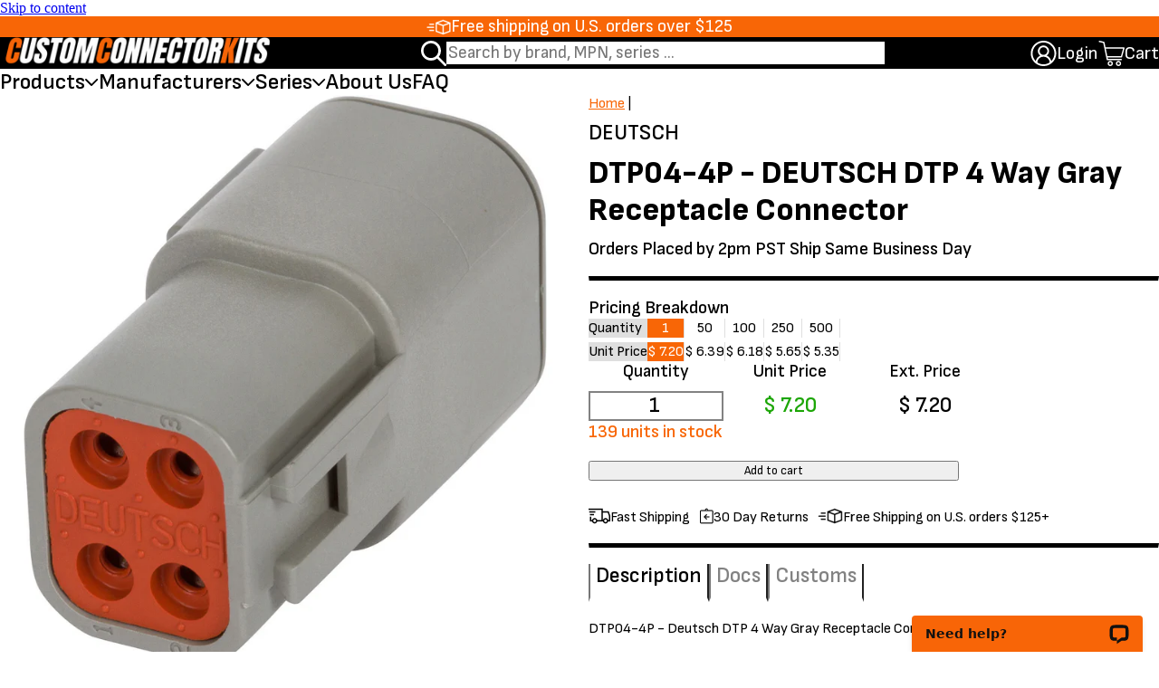

--- FILE ---
content_type: text/html; charset=utf-8
request_url: https://www.customconnectorkits.com/products/dtp04-4p
body_size: 77427
content:
<!doctype html>
<html class="no-js" lang="en">
  <head>
    <!-- Google Consent Mode V2 Consentmo -->
    <!-- Google Consent Mode V2 Advanced Mode integration script for Consentmo GDPR Compliance App -->
    <script id="consentmo-gcmv2-advanced-mode-integration">
      const consentOutOfRegion = {
        analytics: true,
        marketing: true,
        functionality: true,
        adsDataRedaction: false,
        urlPassthrough: false,
      };

      window.dataLayer = window.dataLayer || [];
      function gtag(){dataLayer.push(arguments);}

      gtag('consent', 'default', {
        ad_storage: 'denied',
        ad_personalization: 'denied',
        ad_user_data: 'denied',
        analytics_storage: 'denied',
        functionality_storage: 'denied',
        personalization_storage:'denied',
        security_storage: 'granted',
        wait_for_update: 1500
      });

      document.addEventListener('consentmoSignal_onLoad', function(eventData) {
        const csmLoadSignal = eventData.detail || {isActive:false};
        console.log('LIQUID - consentmoSignal_onLoad event', csmLoadSignal);

        if (!csmLoadSignal.isActive) {
          console.log('LIQUID - isActive false - use consentOutOfRegion');
          gtag('consent', 'update', {
            ad_storage: consentOutOfRegion.marketing ? 'granted' : 'denied',
            ad_personalization: consentOutOfRegion.marketing ? 'granted' : 'denied',
            ad_user_data: consentOutOfRegion.marketing ? 'granted' : 'denied',
            analytics_storage: consentOutOfRegion.analytics ? 'granted' : 'denied',
            functionality_storage: consentOutOfRegion.functionality ? 'granted' : 'denied',
            personalization_storage: consentOutOfRegion.functionality ? 'granted' : 'denied',
            security_storage: 'granted',
          });
          gtag('set', 'ads_data_redaction', consentOutOfRegion.adsDataRedaction);
          gtag('set', 'url_passthrough', consentOutOfRegion.urlPassthrough);
          console.log('LIQUID - dataLayer', window.dataLayer);
        } else {
          console.log('LIQUID - set default-consent and subscribe consentmoSignal for consent-update');
          document.addEventListener('consentmoSignal', function(event) {
            const csmSignal = event.detail;
            const consentState = csmSignal.integration?.gcm?.isEnabled ? csmSignal.integration.gcm.state : csmSignal.state;
            console.log('LIQUID - consentmoSignal event', csmSignal);
            console.log('LIQUID - dataLayer', window.dataLayer);

            gtag('consent', 'update', consentState);
            if (csmSignal.integration?.gcm?.isEnabled) {
              gtag('set', 'ads_data_redaction', csmSignal.integration.gcm.adsDataRedaction);
              gtag('set', 'url_passthrough', csmSignal.integration.gcm.urlPassthrough);
            }
          });
        }
      });
    </script>

<!-- Start of Shoplift scripts -->
<!-- 2025-05-07T09:00:01.9797325Z -->
<style>.shoplift-hide { opacity: 0 !important; }</style>
<style id="sl-preview-bar-hide">#preview-bar-iframe, #PBarNextFrameWrapper { display: none !important; }</style>
<script type="text/javascript">(function(rootPath, template, themeRole, themeId, isThemePreview){ /* Generated on 2026-01-22T05:45:01.1112016Z */var gt=Object.defineProperty;var mt=(R,x,V)=>x in R?gt(R,x,{enumerable:!0,configurable:!0,writable:!0,value:V}):R[x]=V;var w=(R,x,V)=>mt(R,typeof x!="symbol"?x+"":x,V);(function(){"use strict";var R=document.createElement("style");R.textContent=`#shoplift-preview-control{position:fixed;max-width:332px;height:56px;background-color:#141414;z-index:9999;bottom:20px;display:flex;border-radius:8px;box-shadow:13px 22px 7px #0000,9px 14px 7px #00000003,5px 8px 6px #0000000d,2px 4px 4px #00000017,1px 1px 2px #0000001a,0 0 #0000001a;align-items:center;margin:0 auto;left:16px;right:16px;opacity:0;transform:translateY(20px);visibility:hidden;transition:opacity .4s ease-in-out,transform .4s ease-in-out,visibility 0s .4s}#shoplift-preview-control.visible{opacity:1;transform:translateY(0);visibility:visible;transition:opacity .4s ease-in-out,transform .4s ease-in-out,visibility 0s 0s}#shoplift-preview-control *{font-family:Inter,sans-serif;color:#fff;box-sizing:border-box;font-size:16px}#shoplift-preview-variant-title{font-weight:400;line-height:140%;font-size:16px;text-align:start;letter-spacing:-.16px;flex-grow:1;text-wrap:nowrap;overflow:hidden;text-overflow:ellipsis}#shoplift-preview-variant-selector{position:relative;display:block;padding:6px 0;height:100%;min-width:0;flex:1 1 auto}#shoplift-preview-variant-menu-trigger{border:none;cursor:pointer;width:100%;background-color:transparent;padding:0 16px;border-left:1px solid #333;border-right:1px solid #333;height:100%;display:flex;align-items:center;justify-content:start;gap:8px}#shoplift-preview-variant-selector .menu-variant-label{width:24px;height:24px;border-radius:50%;padding:6px;display:flex;justify-content:center;align-items:center;font-size:12px;font-style:normal;font-weight:600;line-height:100%;letter-spacing:-.12px;flex-shrink:0}#shoplift-preview-variant-selector .preview-variant-menu{position:absolute;bottom:110%;transform:translate3d(0,20px,0);visibility:hidden;pointer-events:none;opacity:0;cursor:pointer;background-color:#141414;border:1px solid #141414;border-radius:6px;width:100%;max-height:156px;overflow-y:auto;box-shadow:0 8px 16px #0003;z-index:1;transition:opacity .3s ease-in-out,transform .3s ease-in-out,visibility 0s .3s}#shoplift-preview-variant-selector .preview-variant-menu.preview-variant-menu__visible{visibility:visible;pointer-events:auto;opacity:100;transform:translateZ(0);transition:opacity .3s ease-in-out,transform .3s ease-in-out,visibility 0s 0s}@media screen and (max-width: 400px){#shoplift-preview-variant-selector .preview-variant-menu{position:fixed;left:0;right:0;width:auto;bottom:110%}}#shoplift-preview-variant-selector .preview-variant-menu .preview-variant-menu--item{padding:12px 16px;display:flex;overflow:hidden}#shoplift-preview-variant-selector .preview-variant-menu .preview-variant-menu--item .menu-variant-label{margin-right:6px}#shoplift-preview-variant-selector .preview-variant-menu .preview-variant-menu--item span{overflow:hidden;text-overflow:ellipsis;text-wrap:nowrap;white-space:nowrap;color:#f6f6f6;font-size:14px;font-style:normal;font-weight:500}#shoplift-preview-variant-selector .preview-variant-menu .preview-variant-menu--item:hover{background-color:#545454}#shoplift-preview-variant-selector .preview-variant-menu .preview-variant-menu--item:last-of-type{border-bottom-left-radius:6px;border-bottom-right-radius:6px}#shoplift-preview-variant-selector .preview-variant-menu .preview-variant-menu--item:first-of-type{border-top-left-radius:6px;border-top-right-radius:6px}#shoplift-preview-control div:has(#shoplift-exit-preview-button){padding:0 16px}#shoplift-exit-preview-button{padding:6px 8px;font-weight:500;line-height:75%;border-radius:4px;background-color:transparent;border:none;text-decoration:none}#shoplift-exit-preview-button:hover{cursor:pointer;background-color:#333}`,document.head.appendChild(R);var x=" daum[ /]| deusu/| yadirectfetcher|(?:^|[^g])news(?!sapphire)|(?<! (?:channel/|google/))google(?!(app|/google| pixel))|(?<! cu)bots?(?:\\b|_)|(?<!(?: ya| yandex|^job|inapp;) ?)search|(?<!(?:lib))http|(?<![hg]m)score|@[a-z][\\w-]+\\.|\\(\\)|\\.com|\\b\\d{13}\\b|^<|^[\\w \\.\\-\\(?:\\):]+(?:/v?\\d+(?:\\.\\d+)?(?:\\.\\d{1,10})*?)?(?:,|$)|^[^ ]{50,}$|^\\d+\\b|^\\w+/[\\w\\(\\)]*$|^active|^ad muncher|^amaya|^avsdevicesdk/|^biglotron|^bot|^bw/|^clamav[ /]|^client/|^cobweb/|^custom|^ddg[_-]android|^discourse|^dispatch/\\d|^downcast/|^duckduckgo|^facebook|^getright/|^gozilla/|^hobbit|^hotzonu|^hwcdn/|^jeode/|^jetty/|^jigsaw|^microsoft bits|^movabletype|^mozilla/\\d\\.\\d \\(compatible;?\\)$|^mozilla/\\d\\.\\d \\w*$|^navermailapp|^netsurf|^offline|^owler|^postman|^python|^rank|^read|^reed|^rest|^rss|^snapchat|^space bison|^svn|^swcd |^taringa|^thumbor/|^track|^valid|^w3c|^webbandit/|^webcopier|^wget|^whatsapp|^wordpress|^xenu link sleuth|^yahoo|^yandex|^zdm/\\d|^zoom marketplace/|^{{.*}}$|admin|analyzer|archive|ask jeeves/teoma|bit\\.ly/|bluecoat drtr|browsex|burpcollaborator|capture|catch|check|chrome-lighthouse|chromeframe|classifier|clean|cloud|crawl|cypress/|dareboost|datanyze|dejaclick|detect|dmbrowser|download|evc-batch/|feed|firephp|gomezagent|headless|httrack|hubspot marketing grader|hydra|ibisbrowser|images|insight|inspect|iplabel|ips-agent|java(?!;)|library|mail\\.ru/|manager|measure|neustar wpm|node|nutch|offbyone|optimize|pageburst|pagespeed|parser|perl|phantomjs|pingdom|powermarks|preview|proxy|ptst[ /]\\d|reputation|resolver|retriever|rexx;|rigor|rss\\b|scan|scrape|server|sogou|sparkler/|speedcurve|spider|splash|statuscake|synapse|synthetic|tools|torrent|trace|transcoder|url|virtuoso|wappalyzer|watch|webglance|webkit2png|whatcms/|zgrab",V=/bot|spider|crawl|http|lighthouse/i,D;function W(){if(D instanceof RegExp)return D;try{D=new RegExp(x,"i")}catch{D=V}return D}function J(c){return!!c&&W().test(c)}class M{constructor(){w(this,"timestamp");this.timestamp=new Date}}class Y extends M{constructor(e,i,s){super();w(this,"type");w(this,"testId");w(this,"hypothesisId");this.type=3,this.testId=e,this.hypothesisId=i,this.timestamp=s}}class Z extends M{constructor(e){super();w(this,"type");w(this,"path");this.type=4,this.path=e}}class Q extends M{constructor(e){super();w(this,"type");w(this,"cart");this.type=5,this.cart=e}}class N extends Error{constructor(){super();w(this,"isBot");this.isBot=!0}}function X(c,t,e){for(const i of t.selectors){const s=c.querySelectorAll(i.cssSelector);for(let r=0;r<s.length;r++)e(t.testId,t.hypothesisId)}q(c,t,(i,s,r,n,o)=>o(s,r),e)}function L(c,t,e){for(const i of t.selectors)U(c,t.testId,t.hypothesisId,i,e??(()=>{}));q(c,t,U,e??(()=>{}))}function F(c){return c.urlPatterns.reduce((t,e)=>{switch(e.operator){case"contains":return t+`.*${e}.*`;case"endsWith":return t+`.*${e}`;case"startsWith":return t+`${e}.*`}},"")}function q(c,t,e,i){new MutationObserver(()=>{for(const r of t.selectors)e(c,t.testId,t.hypothesisId,r,i)}).observe(c.documentElement,{childList:!0,subtree:!0})}function U(c,t,e,i,s){const r=c.querySelectorAll(i.cssSelector);for(let n=0;n<r.length;n++){let o=r.item(n);if(o instanceof HTMLElement&&o.dataset.shoplift!==""){o.dataset.shoplift="";for(const a of i.actions.sort(at))o=tt(c,i.cssSelector,o,a)}}return r.length>0&&s?(s(t,e),!0):!1}function tt(c,t,e,i){switch(i.type){case"innerHtml":e.innerHTML=i.value;break;case"attribute":et(e,i.scope,i.value);break;case"css":it(c,t,i.value);break;case"js":st(c,e,i);break;case"copy":return rt(e);case"remove":ot(e);break;case"move":nt(e,parseInt(i.value));break}return e}function et(c,t,e){c.setAttribute(t,e)}function it(c,t,e){var s;const i=c.createElement("style");i.innerHTML=`${t} { ${e} }`,(s=c.getElementsByTagName("head")[0])==null||s.appendChild(i)}function st(c,t,e){Function("document","element",`"use strict"; ${e.value}`)(c,t)}function rt(c){const t=c.cloneNode(!0);if(!c.parentNode)throw"Can't copy node outside of DOM";return c.parentNode.insertBefore(t,c.nextSibling),t}function ot(c){c.remove()}function nt(c,t){if(t===0)return;const e=Array.prototype.slice.call(c.parentElement.children).indexOf(c),i=Math.min(Math.max(e+t,0),c.parentElement.children.length-1);c.parentElement.children.item(i).insertAdjacentElement(t>0?"afterend":"beforebegin",c)}function at(c,t){return z(c)-z(t)}function z(c){return c.type==="copy"||c.type==="remove"?0:1}var k=(c=>(c[c.Template=0]="Template",c[c.Theme=1]="Theme",c[c.UrlRedirect=2]="UrlRedirect",c[c.Script=3]="Script",c[c.Dom=4]="Dom",c[c.Price=5]="Price",c))(k||{});const lt="data:image/svg+xml,%3csvg%20width='12'%20height='12'%20viewBox='0%200%2012%2012'%20fill='none'%20xmlns='http://www.w3.org/2000/svg'%3e%3cpath%20d='M9.96001%207.90004C9.86501%207.90004%209.77001%207.86504%209.69501%207.79004L6.43501%204.53004C6.19501%204.29004%205.80501%204.29004%205.56501%204.53004L2.30501%207.79004C2.16001%207.93504%201.92001%207.93504%201.77501%207.79004C1.63001%207.64504%201.63001%207.40504%201.77501%207.26004L5.03501%204.00004C5.56501%203.47004%206.43001%203.47004%206.96501%204.00004L10.225%207.26004C10.37%207.40504%2010.37%207.64504%2010.225%207.79004C10.15%207.86004%2010.055%207.90004%209.96001%207.90004Z'%20fill='white'/%3e%3c/svg%3e",ct="data:image/svg+xml,%3csvg%20width='14'%20height='24'%20viewBox='0%200%2014%2024'%20fill='none'%20xmlns='http://www.w3.org/2000/svg'%3e%3cpath%20d='M12.3976%2014.5255C12.2833%2013.8788%2012.0498%2013.3024%2011.6952%2012.7961C11.3416%2012.2898%2010.9209%2011.8353%2010.4353%2011.4317C9.94868%2011.0291%209.43546%2010.6488%208.89565%2010.292C8.48487%2010.049%208.09577%209.78565%207.72637%209.50402C7.35697%209.2224%207.08016%208.89503%206.89694%208.51987C6.71273%208.14471%206.67826%207.69533%206.79055%207.1697C6.86345%206.83216%206.97476%206.54647%207.12351%206.31162C7.27324%206.07778%207.47124%205.89986%207.7175%205.77684C7.96377%205.65483%208.21989%205.59383%208.48389%205.59383C8.88087%205.59383%209.17639%205.7016%209.3734%205.91714C9.56943%206.13268%209.68271%206.42345%209.71424%206.78946C9.74576%207.15547%209.72015%207.55401%209.63839%207.98509C9.55663%208.41617%209.43645%208.84724%209.27687%209.27934L13.5127%208.80149C13.9638%207.52656%2014.1017%206.42447%2013.9264%205.49725C13.751%204.56901%2013.2664%203.85122%2012.4724%203.34491C12.239%203.19648%2011.9779%203.07041%2011.6893%202.96569L12.0026%201.50979L9.86397%200L7.3875%201.50979L7.11169%202.78878C6.65166%202.8874%206.21724%203.01957%205.8114%203.19038C4.85292%203.594%204.06684%204.15115%203.45117%204.86385C2.83452%205.57655%202.42571%206.40108%202.22378%207.33847C2.06616%208.06947%202.04942%208.70796%202.17551%209.25087C2.30061%209.7948%202.52028%2010.2828%202.8355%2010.7139C3.14974%2011.145%203.51816%2011.5344%203.93977%2011.881C4.36039%2012.2288%204.782%2012.5521%205.20164%2012.851C5.68334%2013.1702%206.13844%2013.5169%206.56497%2013.8921C6.99052%2014.2672%207.31954%2014.7125%207.55004%2015.228C7.78055%2015.7445%207.81502%2016.3769%207.65347%2017.1262C7.56482%2017.5389%207.43676%2017.8765%207.27028%2018.1388C7.10381%2018.4011%206.89596%2018.5983%206.64772%2018.7295C6.3985%2018.8606%206.12071%2018.9267%205.8114%2018.9267C5.21641%2018.9267%204.79776%2018.6034%204.62833%2018.1632C4.4589%2017.7229%204.47367%2017.2583%204.60075%2016.5639C4.72782%2015.8705%205.05092%2015.1395%205.37107%2014.3699H1.17665C1.17665%2014.3699%200.207341%2016.1115%200.0310135%2017.6762C-0.0655232%2018.5302%200.0635208%2019.2653%200.41519%2019.8844C0.76686%2020.5036%201.33032%2020.9814%202.10655%2021.319C2.39222%2021.443%202.7104%2021.5447%203.05813%2021.623L2.54589%2024H7.17473L7.7047%2021.5386C8.08493%2021.442%208.43857%2021.3231%208.76562%2021.1787C9.73985%2020.7476%2010.52%2020.1427%2011.1071%2019.3649C11.6932%2018.5871%2012.0873%2017.7291%2012.2892%2016.7917C12.4744%2015.9295%2012.5099%2015.1741%2012.3966%2014.5275L12.3976%2014.5255Z'%20fill='white'/%3e%3c/svg%3e";async function dt(c){let t=c.replace(/-/g,"+").replace(/_/g,"/");for(;t.length%4;)t+="=";const e=atob(t),i=Uint8Array.from(e,n=>n.charCodeAt(0)),s=new Blob([i]).stream().pipeThrough(new DecompressionStream("gzip")),r=await new Response(s).text();return JSON.parse(r)}function O(c,t){return typeof t=="string"&&/\d{4}-\d{2}-\d{2}T\d{2}:\d{2}:\d{2}.\d+(?:Z|[+-]\d+)/.test(t)?new Date(t):t}function H(c,t){return t}function E(c,t=!1,e=!1,i=","){const s=c/100;if(e){const n=Math.round(s).toLocaleString("en-US");return i!==","?n.replace(/,/g,i):n}else{const r=t?",":".",n=s.toFixed(2).split("."),o=parseInt(n[0],10),a=n[1]??"00",l=o.toLocaleString("en-US");return i!==","?`${l.replace(/,/g,i)}${r}${a}`:t?`${l.replace(/,/g,".")}${r}${a}`:`${l}${r}${a}`}}function $(c,t,e,i){const s=t.replace("{{amount}}",E(c,!1,!1)).replace("{{amount_no_decimals}}",E(c,!1,!0)).replace("{{amount_with_comma_separator}}",E(c,!0,!1)).replace("{{amount_no_decimals_with_comma_separator}}",E(c,!0,!0)).replace("{{amount_with_space_separator}}",E(c,!1,!1," ")).replace("{{amount_no_decimals_with_space_separator}}",E(c,!1,!0," ")).replace("{{amount_with_apostrophe_separator}}",E(c,!1,!1,"'")).replace("{{amount_no_decimals_with_apostrophe_separator}}",E(c,!1,!0,"'")).replace("{{amount_with_period_and_space_separator}}",E(c,!1,!1,". ")).replace("{{amount_no_decimals_with_period_and_space_separator}}",E(c,!1,!0,". "));return i?`${s} ${e}`:s}function B(c){return c.replace(/[^\d.,\s-]/g,"").trim()}function ht(c){const t=new Map;for(const[e,i,s]of c.v)t.set(e,{priceInCents:i,compareAtPriceInCents:s});return t}function pt(c,t,e,i){const{priceInCents:s,compareAtPriceInCents:r}=e,{mf:n,c:o,cce:a}=i;if(c.getAttribute("data-sl-attribute-p")===t)c.innerHTML=$(s,n,o,a);else if(c.getAttribute("data-sl-attribute-cap")===t)r<=0||r<=s?c.remove():c.innerHTML=$(r,n,o,a);else if(c.getAttribute("data-sl-attribute-discount")===t&&!(r<=0||r<=s)){const h=Math.round((r-s)/r*100),u=B($(r-s,n,o,!1)),p=c.getAttribute("data-sl-format")||"percent";p==="percent"?c.textContent=`-${h}%`:p==="amount"?c.textContent=`-${u}`:p==="both"&&(c.textContent=`-${h}% (-${u})`)}}function ut(c){const t=[],e={id:"url-pattern",operator:"contains",value:"/"};for(const[i,s,r]of c.v){t.push({id:`p-${i}`,cssSelector:`[data-sl-attribute-p="${i}"]`,urlPatterns:[e],actions:[{id:`p-action-${i}`,type:"innerHtml",scope:"price",value:$(s,c.mf,c.c,c.cce)}]});const n=r<=0||r<=s;if(t.push({id:`cap-${i}`,cssSelector:`[data-sl-attribute-cap="${i}"]`,urlPatterns:[e],actions:[{id:`cap-action-${i}`,type:n?"remove":"innerHtml",scope:"compare-at-price",value:n?"":$(r,c.mf,c.c,c.cce)}]}),!n&&r>s){const o=Math.round((r-s)/r*100),a=B($(r-s,c.mf,c.c,!1));t.push({id:`d-${i}`,cssSelector:`[data-sl-attribute-discount="${i}"]`,urlPatterns:[e],actions:[{id:`d-action-${i}`,type:"js",scope:null,value:`(function(doc, el) {              var format = el.getAttribute('data-sl-format') || 'percent';              if (format === 'percent') {                el.textContent = '-${o}%';              } else if (format === 'amount') {                el.textContent = '-${a}';              } else if (format === 'both') {                el.textContent = '-${o}% (-${a})';              }            })`}]})}}return t}let G=!1;class ft{constructor(t,e,i,s,r,n,o,a,l,h,u){w(this,"DATA_SL_ATTRIBUTE_P","data-sl-attribute-p");w(this,"DATA_SL_TEST_ID","data-sl-test-id");w(this,"VIEWPORT_TRACK_THRESHOLD",.5);w(this,"temporarySessionKey","Shoplift_Session");w(this,"essentialSessionKey","Shoplift_Essential");w(this,"analyticsSessionKey","Shoplift_Analytics");w(this,"priceSelectorsSessionKey","Shoplift_PriceSelectors");w(this,"legacySessionKey");w(this,"cssHideClass");w(this,"testConfigs");w(this,"inactiveTestConfigs");w(this,"testsFilteredByAudience");w(this,"sendPageView");w(this,"shopliftDebug");w(this,"gaConfig");w(this,"getCountryTimeout");w(this,"state");w(this,"shopifyAnalyticsId");w(this,"cookie",document.cookie);w(this,"isSyncing",!1);w(this,"isSyncingGA",!1);w(this,"fetch");w(this,"localStorageSet");w(this,"localStorageGet");w(this,"sessionStorageSet",window.sessionStorage.setItem.bind(window.sessionStorage));w(this,"sessionStorageGet",window.sessionStorage.getItem.bind(window.sessionStorage));w(this,"urlParams",new URLSearchParams(window.location.search));w(this,"device");w(this,"logHistory");w(this,"activeViewportObservers",new Map);w(this,"_priceTestProductIds",null);this.shop=t,this.host=e,this.eventHost=i,this.disableReferrerOverride=a,this.logHistory=[],this.legacySessionKey=`SHOPLIFT_SESSION_${this.shop}`,this.cssHideClass=s?"shoplift-hide":"",this.testConfigs=h.map(d=>({...d,startAt:new Date(d.startAt),statusHistory:d.statusHistory.map(v=>({...v,createdAt:new Date(v.createdAt)}))})),this.inactiveTestConfigs=u,this.sendPageView=!!r,this.shopliftDebug=n===!0,this.gaConfig=o!=={"sendEvents":false,"mode":"gtag"}?o:{sendEvents:!1},this.fetch=window.fetch.bind(window),this.localStorageSet=window.localStorage.setItem.bind(window.localStorage),this.localStorageGet=window.localStorage.getItem.bind(window.localStorage);const p=this.getDeviceType();this.device=p!=="tablet"?p:"mobile",this.state=this.loadState(),this.shopifyAnalyticsId=this.getShopifyAnalyticsId(),this.testsFilteredByAudience=h.filter(d=>d.status=="active"),this.getCountryTimeout=l===1000?1e3:l,this.log("State Loaded",JSON.stringify(this.state))}deriveCategoryFromExistingTests(){if(!this.state.temporary.testCategory&&this.state.essential.visitorTests.length>0){const t=this.state.essential.visitorTests.some(e=>{if(!e.hypothesisId)return!1;const i=this.getHypothesis(e.hypothesisId);return i&&["theme","basicScript","price"].includes(i.type)});this.state.temporary.testCategory=t?"global":"conditional",this.persistTemporaryState(),this.log("Derived test category from existing visitorTests: %s",this.state.temporary.testCategory)}}async init(){var t;try{if(this.log("Shoplift script initializing"),window.Shopify&&window.Shopify.designMode){this.log("Skipping script for design mode");return}if(window.location.href.includes("slScreenshot=true")){this.log("Skipping script for screenshot");return}if(window.location.hostname.endsWith(".edgemesh.com")){this.log("Skipping script for preview");return}if(window.location.href.includes("isShopliftMerchant")){const i=this.urlParams.get("isShopliftMerchant")==="true";this.log("Setting merchant session to %s",i),this.state.temporary.isMerchant=i,this.persistTemporaryState()}if(this.state.temporary.isMerchant){this.log("Setting up preview for merchant"),typeof window.shoplift!="object"&&this.setShopliftStub(),this.state.temporary.previewConfig||this.hidePage(),await this.initPreview(),(t=document.querySelector("#sl-preview-bar-hide"))==null||t.remove();return}if(this.state.temporary.previewConfig=void 0,J(navigator.userAgent))return;if(navigator.userAgent.includes("Chrome/118")){this.log("Random: %o",[Math.random(),Math.random(),Math.random()]);const i=await this.makeRequest({url:`${this.eventHost}/api/v0/events/ip`,method:"get"}).then(s=>s==null?void 0:s.json());this.log(`IP: ${i}`),this.makeRequest({url:`${this.eventHost}/api/v0/logs`,method:"post",data:JSON.stringify(this.debugState(),H)}).catch()}if(this.shopifyAnalyticsId=this.getShopifyAnalyticsId(),this.monitorConsentChange(),this.checkForThemePreview())return;if(!this.disableReferrerOverride&&this.state.temporary.originalReferrer!=null){this.log(`Overriding referrer from '${document.referrer}' to '${this.state.temporary.originalReferrer}'`);const i=this.state.temporary.originalReferrer;delete this.state.temporary.originalReferrer,this.persistTemporaryState(),Object.defineProperty(document,"referrer",{get:()=>i,enumerable:!0,configurable:!0})}if(await this.refreshVisitor(this.shopifyAnalyticsId),await this.handleVisitorTest()){this.log("Redirecting for visitor test");return}this.setShoplift(),this.showPage(),this.ensureCartAttributesForExistingPriceTests(!1),await this.finalize(),console.log("SHOPLIFT SCRIPT INITIALIZED!")}catch(e){if(e instanceof N)return;throw e}finally{typeof window.shoplift!="object"&&this.setShopliftStub()}}getVariantColor(t){switch(t){case"a":return{text:"#141414",bg:"#E2E2E2"};case"b":return{text:"rgba(255, 255, 255, 1)",bg:"rgba(37, 99, 235, 1)"}}}getDefaultVariantTitle(t){return t.title?t.title:t.type==="price"?t.isControl?"Original prices":"Variant prices":t.isControl?"Original":"Untitled variant "+t.label.toUpperCase()}async initPreview(){const t=this.urlParams.get("previewConfig");if(t){this.state.temporary.previewConfig=void 0,this.log("Setting up the preview"),this.log("Found preview config, writing to temporary state");const e=await dt(t);if(this.state.temporary.previewConfig=e,this.state.temporary.previewConfig.testTypeCategory===k.Price){this.hidePage(!0);const s=this.state.temporary.previewConfig;let r=`${this.host}/api/dom-selectors/${s.storeId}/${s.testId}/${s.isDraft||!1}`;s.shopifyProductId&&(r+=`?productId=${s.shopifyProductId}`);const n=await this.makeJsonRequest({method:"get",url:r}).catch(o=>(this.log("Error getting domSelectors",o),null));s.variants.forEach(o=>{var a;return o.domSelectors=(a=n[o.id])==null?void 0:a.domSelectors})}this.persistTemporaryState();const i=new URL(window.location.toString());i.searchParams.delete("previewConfig"),this.queueRedirect(i)}else if(this.state.temporary.previewConfig){this.showPage();const e=this.state.temporary.previewConfig;e.testTypeCategory===k.Template&&this.handleTemplatePreview(e)&&this.initPreviewControls(e),e.testTypeCategory===k.UrlRedirect&&this.handleUrlPreview(e)&&this.initPreviewControls(e),e.testTypeCategory===k.Script&&this.handleScriptPreview(e)&&this.initPreviewControls(e),e.testTypeCategory===k.Price&&await this.handlePricePreview(e)&&this.initPreviewControls(e)}}initPreviewControls(t){document.addEventListener("DOMContentLoaded",()=>{const e=t.variants.find(v=>v.id===t.currentVariant),i=(e==null?void 0:e.label)||"a",s=t.variants,r=document.createElement("div");r.id="shoplift-preview-control";const n=document.createElement("div"),o=document.createElement("img");o.src=ct,o.height=24,o.width=14,n.style.padding="0 16px",n.style.lineHeight="100%",n.appendChild(o),r.appendChild(n);const a=document.createElement("div");a.id="shoplift-preview-variant-selector";const l=document.createElement("button");l.id="shoplift-preview-variant-menu-trigger";const h=document.createElement("div");h.className="menu-variant-label",h.style.backgroundColor=this.getVariantColor(i).bg,h.style.color=this.getVariantColor(i).text,h.innerText=i.toUpperCase(),l.appendChild(h);const u=document.createElement("span");if(u.id="shoplift-preview-variant-title",u.innerText=e?this.getDefaultVariantTitle(e):"Untitled variant "+i.toUpperCase(),l.appendChild(u),s.length>1){const v=document.createElement("img");v.src=lt,v.width=12,v.height=12,v.style.height="12px",v.style.width="12px",l.appendChild(v);const T=document.createElement("div");T.className="preview-variant-menu";for(const m of t.variants.filter(C=>C.id!==t.currentVariant)){const C=document.createElement("div");C.className="preview-variant-menu--item";const A=document.createElement("div");A.className="menu-variant-label",A.style.backgroundColor=this.getVariantColor(m.label).bg,A.style.color=this.getVariantColor(m.label).text,A.style.flexShrink="0",A.innerText=m.label.toUpperCase(),C.appendChild(A);const y=document.createElement("span");y.innerText=this.getDefaultVariantTitle(m),C.appendChild(y),C.addEventListener("click",()=>{this.pickVariant(m.id)}),T.appendChild(C)}a.appendChild(T),l.addEventListener("click",()=>{T.className!=="preview-variant-menu preview-variant-menu__visible"?T.classList.add("preview-variant-menu__visible"):T.classList.remove("preview-variant-menu__visible")}),document.addEventListener("click",m=>{m.target instanceof Element&&!l.contains(m.target)&&T.className==="preview-variant-menu preview-variant-menu__visible"&&T.classList.remove("preview-variant-menu__visible")})}else l.style.pointerEvents="none",h.style.margin="0";a.appendChild(l),r.appendChild(a);const p=document.createElement("div"),d=document.createElement("button");d.id="shoplift-exit-preview-button",d.innerText="Exit",p.appendChild(d),d.addEventListener("click",()=>{this.exitPreview()}),r.appendChild(p),document.body.appendChild(r),requestAnimationFrame(()=>{r.classList.add("visible")})}),this.ensureCartAttributesForExistingPriceTests(!0)}pickVariant(t){var e,i,s,r;if(this.state.temporary.previewConfig){const n=this.state.temporary.previewConfig,o=new URL(window.location.toString());if(n.testTypeCategory===k.UrlRedirect){const a=(e=n.variants.find(l=>l.id===n.currentVariant))==null?void 0:e.redirectUrl;if(o.pathname===a){const l=(i=n.variants.find(h=>h.id===t))==null?void 0:i.redirectUrl;l&&(o.pathname=l)}}if(n.testTypeCategory===k.Template){const a=(s=n.variants.find(l=>l.id===n.currentVariant))==null?void 0:s.pathName;if(a&&o.pathname===a){const l=(r=n.variants.find(h=>h.id===t))==null?void 0:r.pathName;l&&l!==a&&(o.pathname=l)}}n.currentVariant=t,this.persistTemporaryState(),this.queueRedirect(o)}}exitPreview(){var e,i,s,r;const t=new URL(window.location.toString());if(((e=this.state.temporary.previewConfig)==null?void 0:e.testTypeCategory)===k.Template&&t.searchParams.delete("view"),((i=this.state.temporary.previewConfig)==null?void 0:i.testTypeCategory)===k.Script&&t.searchParams.delete("slVariant"),((s=this.state.temporary.previewConfig)==null?void 0:s.testTypeCategory)===k.UrlRedirect){const o=this.state.temporary.previewConfig.variants.filter(l=>!l.isControl&&l.redirectUrl!==null).map(l=>l.redirectUrl),a=(r=this.state.temporary.previewConfig.variants.find(l=>l.label==="a"))==null?void 0:r.redirectUrl;o.includes(t.pathname)&&a&&(t.pathname=a)}this.state.temporary.previewConfig=void 0,this.persistTemporaryState(),this.hidePage(),this.queueRedirect(t)}handleTemplatePreview(t){const e=t.currentVariant,i=t.variants.find(a=>a.id===e);if(!i)return!1;const s=t.variants.find(a=>a.isControl);if(!s)return!1;this.log("Setting up template preview for type",s.type);const r=new URL(window.location.toString()),n=r.searchParams.get("view"),o=i.type===s.type;return!o&&!i.isControl&&template.suffix===s.affix&&this.typeFromTemplate()===s.type&&i.pathName!==null?(this.log("Hit control template type, redirecting to the variant url"),this.hidePage(),r.pathname=i.pathName,this.queueRedirect(r),!0):(!i.isControl&&this.typeFromTemplate()==i.type&&template.suffix===s.affix&&o&&n!==(i.affix||"__DEFAULT__")&&(this.log("Template type and affix match control, updating the view param"),r.searchParams.delete("view"),this.log("Setting the new viewParam to",i.affix||"__DEFAULT__"),this.hidePage(),r.searchParams.set("view",i.affix||"__DEFAULT__"),this.queueRedirect(r)),n!==null&&n!==i.affix&&(r.searchParams.delete("view"),this.hidePage(),this.queueRedirect(r)),!0)}handleUrlPreview(t){var n;const e=t.currentVariant,i=t.variants.find(o=>o.id===e),s=(n=t.variants.find(o=>o.isControl))==null?void 0:n.redirectUrl;if(!i)return!1;this.log("Setting up URL redirect preview");const r=new URL(window.location.toString());return r.pathname===s&&!i.isControl&&i.redirectUrl!==null&&(this.log("Url matches control, redirecting"),this.hidePage(),r.pathname=i.redirectUrl,this.queueRedirect(r)),!0}handleScriptPreview(t){const e=t.currentVariant,i=t.variants.find(n=>n.id===e);if(!i)return!1;this.log("Setting up script preview");const s=new URL(window.location.toString());return s.searchParams.get("slVariant")!==i.id&&(this.log("current id doesn't match the variant, redirecting"),s.searchParams.delete("slVariant"),this.log("Setting the new slVariantParam"),this.hidePage(),s.searchParams.set("slVariant",i.id),this.queueRedirect(s)),!0}async handlePricePreview(t){const e=t.currentVariant,i=t.variants.find(s=>s.id===e);return i?(this.log("Setting up price preview"),i.domSelectors&&i.domSelectors.length>0&&(L(document,{testId:t.testId,hypothesisId:i.id,selectors:i.domSelectors}),this.ensureCartAttributesForExistingPriceTests(!0)),!0):!1}async finalize(){const t=await this.getCartState();t!==null&&this.queueCartUpdate(t),this.pruneStateAndSave(),await this.syncAllEvents()}setShoplift(){this.log("Setting up public API");const e=this.urlParams.get("slVariant")==="true",i=e?null:this.urlParams.get("slVariant");window.shoplift={isHypothesisActive:async s=>{if(this.log("Script checking variant for hypothesis '%s'",s),e)return this.log("Forcing variant for hypothesis '%s'",s),!0;if(i!==null)return this.log("Forcing hypothesis '%s'",i),s===i;const r=this.testConfigs.find(o=>o.hypotheses.some(a=>a.id===s));if(!r)return this.log("No test found for hypothesis '%s'",s),!1;const n=this.state.essential.visitorTests.find(o=>o.testId===r.id);return n?(this.log("Active visitor test found",s),n.hypothesisId===s):(await this.manuallySplitVisitor(r),this.testConfigs.some(o=>o.hypotheses.some(a=>a.id===s&&this.state.essential.visitorTests.some(l=>l.hypothesisId===a.id))))},setAnalyticsConsent:async s=>{await this.onConsentChange(s,!0)},getVisitorData:()=>({visitor:this.state.analytics.visitor,visitorTests:this.state.essential.visitorTests.filter(s=>!s.isInvalid).map(s=>{const{shouldSendToGa:r,savedAt:n,...o}=s;return o})})}}setShopliftStub(){this.log("Setting up stubbed public API");const e=this.urlParams.get("slVariant")==="true",i=e?null:this.urlParams.get("slVariant");window.shoplift={isHypothesisActive:s=>Promise.resolve(e||s===i),setAnalyticsConsent:()=>Promise.resolve(),getVisitorData:()=>({visitor:null,visitorTests:[]})}}async manuallySplitVisitor(t){this.log("Starting manual split for test '%s'",t.id),await this.handleVisitorTest([t]),this.saveState(),this.syncAllEvents()}async handleVisitorTest(t){await this.filterTestsByAudience(this.testConfigs,this.state.analytics.visitor??this.buildBaseVisitor(),this.state.essential.visitorTests),this.deriveCategoryFromExistingTests(),this.clearStaleReservations();let e=t?t.filter(i=>this.testsFilteredByAudience.some(s=>s.id===i.id)):[...this.testsForUrl(this.testsFilteredByAudience),...this.domTestsForUrl(this.testsFilteredByAudience)];try{if(e.length===0)return this.log("No tests found"),!1;this.log("Checking for existing visitor test on page");const i=this.getCurrentVisitorHypothesis(e);if(i){this.log("Found current visitor test");const a=this.considerRedirect(i);return a&&(this.log("Redirecting for current visitor test"),this.redirect(i)),a}const s=this.getReservationForCurrentPage();if(s){this.log("Found matching reservation for current page: %s",s.testId);const a=this.getHypothesis(s.hypothesisId);if(a){a.type!=="price"&&this.realizeReservationForCriteria(s.entryCriteriaKey);const l=this.considerRedirect(a);return l&&this.redirect(a),l}}this.log("No active test relation for test page");const r=this.testsForUrl(this.inactiveTestConfigs.filter(a=>this.testIsPaused(a)&&a.hypotheses.some(l=>this.state.essential.visitorTests.some(h=>h.hypothesisId===l.id)))).map(a=>a.id);if(r.length>0)return this.log("Visitor has paused tests for test page, skipping test assignment: %o",r),!1;if(!this.state.temporary.testCategory){const a=this.testsFilteredByAudience.filter(h=>this.isGlobalEntryCriteria(this.getEntryCriteriaKey(h))),l=this.testsFilteredByAudience.filter(h=>!this.isGlobalEntryCriteria(this.getEntryCriteriaKey(h)));if(this.log("Category dice roll - global tests: %o, conditional tests: %o",a.map(h=>({id:h.id,title:h.title,criteria:this.getEntryCriteriaKey(h)})),l.map(h=>({id:h.id,title:h.title,criteria:this.getEntryCriteriaKey(h)}))),a.length>0&&l.length>0){const h=a.length,u=l.length,p=h+u,d=Math.random()*p;this.state.temporary.testCategory=d<h?"global":"conditional",this.log("Category dice roll: rolled %.2f of %d (global weight: %d, conditional weight: %d), selected '%s'",d,p,h,u,this.state.temporary.testCategory)}else a.length>0?(this.state.temporary.testCategory="global",this.log("Only global tests available, setting category to global")):(this.state.temporary.testCategory="conditional",this.log("Only conditional tests available, setting category to conditional"));this.persistTemporaryState()}const n=this.state.temporary.testCategory;if(this.log("Visitor test category: %s",n),n==="global"){const a=this.testsFilteredByAudience.filter(l=>!this.isGlobalEntryCriteria(this.getEntryCriteriaKey(l)));for(const l of a)this.markTestAsBlocked(l,"category:global");e=e.filter(l=>this.isGlobalEntryCriteria(this.getEntryCriteriaKey(l)))}else{const a=this.testsFilteredByAudience.filter(l=>this.isGlobalEntryCriteria(this.getEntryCriteriaKey(l)));for(const l of a)this.markTestAsBlocked(l,"category:conditional");e=e.filter(l=>!this.isGlobalEntryCriteria(this.getEntryCriteriaKey(l)))}if(e.length===0)return this.log("No tests remaining after category filter"),!1;this.createReservations(e);const o=this.getReservationForCurrentPage();if(o&&!o.isRealized){const a=this.getHypothesis(o.hypothesisId);if(a){a.type!=="price"&&this.realizeReservationForCriteria(o.entryCriteriaKey);const l=this.considerRedirect(a);return l&&(this.log("Redirecting for new test"),this.redirect(a)),l}}return!1}finally{this.includeInDomTests(),this.saveState()}}includeInDomTests(){this.applyControlForAudienceFilteredPriceTests();const t=this.getDomTestsForCurrentUrl(),e=this.getVisitorDomHypothesis(t);for(const i of t){this.log("Evaluating dom test '%s'",i.id);const s=i.hypotheses.some(d=>d.type==="price");if(this.state.essential.visitorTests.find(d=>d.testId===i.id&&d.isInvalid&&!d.hypothesisId)){if(this.log("Visitor is blocked from test '%s', applying control prices if price test",i.id),s){const d=i.hypotheses.find(v=>v.isControl);d!=null&&d.priceData&&(this.applyPriceTestWithMapLookup(i.id,d,[d],()=>{this.log("Control prices applied for blocked visitor, no metrics tracked")}),this.updatePriceTestHiddenInputs(i.id,"control",!1))}continue}const n=this.getReservationForTest(i.id);let o=null,a=!1;const l=e.find(d=>i.hypotheses.some(v=>d.id===v.id));if(n)o=this.getHypothesis(n.hypothesisId)??null,this.log("Using reserved hypothesis '%s' for test '%s'",n.hypothesisId,i.id);else if(l)o=l,this.log("Using existing hypothesis assignment for test '%s'",i.id);else if(s){const d=this.visitorActiveTestTypeWithReservations();d?(a=!0,this.log("Visitor already in test type '%s', treating as non-test for price test '%s'",d,i.id)):o=this.pickHypothesis(i)}else o=this.pickHypothesis(i);if(a&&s){const d=i.hypotheses.find(v=>v.isControl);d!=null&&d.priceData&&(this.log("Applying control prices for non-test visitor on price test '%s' (Map-based)",i.id),this.applyPriceTestWithMapLookup(i.id,d,[d],()=>{this.log("Control prices applied for non-test visitor, no metrics tracked")}),this.updatePriceTestHiddenInputs(i.id,"control",!1));continue}if(!o){this.log("Failed to pick hypothesis for test");continue}const h=i.bayesianRevision??4,u=o.type==="price",p=h>=5;if(u&&p){if(this.log(`Price test with Map-based lookup (v${h}): ${i.id}`),!o.priceData){this.log("No price data for hypothesis '%s', skipping",o.id);continue}const d=o.isControl?"control":"variant";this.log(`Setting up Map-based price test for ${d} (test: ${i.id})`),this.applyPriceTestWithMapLookup(i.id,o,i.hypotheses,v=>{const T=this.getReservationForTest(v);T&&!T.isRealized&&T.entryCriteriaKey?this.realizeReservationForCriteria(T.entryCriteriaKey):this.queueAddVisitorToTest(v,o),this.saveState(),this.queuePageView(window.location.pathname),this.syncAllEvents()});continue}if(u&&!p){this.log(`Price test without viewport tracking (v${h}): ${i.id}`);const d=this.getDomSelectorsForHypothesis(o);if(d.length===0)continue;L(document,{testId:i.id,hypothesisId:o.id,selectors:d},v=>{this.queueAddVisitorToTest(v,o),this.saveState(),this.queuePageView(window.location.pathname),this.syncAllEvents()});continue}if(!o.domSelectors||o.domSelectors.length===0){this.log("No selectors found, skipping hypothesis");continue}L(document,{testId:i.id,hypothesisId:o.id,selectors:o.domSelectors},d=>{this.queueAddVisitorToTest(d,o),this.saveState(),this.queuePageView(window.location.pathname),this.syncAllEvents()})}}considerRedirect(t){if(this.log("Considering redirect for hypothesis '%s'",t.id),t.isControl)return this.log("Skipping redirect for control"),!1;if(t.type==="basicScript"||t.type==="manualScript")return this.log("Skipping redirect for script test"),!1;const e=this.state.essential.visitorTests.find(n=>n.hypothesisId===t.id),i=new URL(window.location.toString()),r=new URLSearchParams(window.location.search).get("view");if(t.type==="theme"){if(!(t.themeId===themeId)){if(this.log("Theme id '%s' is not hypothesis theme ID '%s'",t.themeId,themeId),e&&e.themeId!==t.themeId&&(e.themeId===themeId||!this.isThemePreview()))this.log("On old theme, redirecting and updating local visitor"),e.themeId=t.themeId;else if(this.isThemePreview())return this.log("On non-test theme, skipping redirect"),!1;return this.log("Hiding page to redirect for theme test"),this.hidePage(),!0}return!1}else if(t.type!=="dom"&&t.type!=="price"&&t.affix!==template.suffix&&t.affix!==r||t.redirectPath&&!i.pathname.endsWith(t.redirectPath))return this.log("Hiding page to redirect for template test"),this.hidePage(),!0;return this.log("Not redirecting"),!1}redirect(t){if(this.log("Redirecting to hypothesis '%s'",t.id),t.isControl)return;const e=new URL(window.location.toString());if(e.searchParams.delete("view"),t.redirectPath){const i=RegExp("^(/w{2}-w{2})/").exec(e.pathname);if(i&&i.length>1){const s=i[1];e.pathname=`${s}${t.redirectPath}`}else e.pathname=t.redirectPath}else t.type==="theme"?(e.searchParams.set("_ab","0"),e.searchParams.set("_fd","0"),e.searchParams.set("_sc","1"),e.searchParams.set("preview_theme_id",t.themeId.toString())):t.type!=="urlRedirect"&&e.searchParams.set("view",t.affix);this.queueRedirect(e)}async refreshVisitor(t){if(t===null||!this.state.essential.isFirstLoad||!this.testConfigs.some(i=>i.visitorOption!=="all"))return;this.log("Refreshing visitor"),this.hidePage();const e=await this.getVisitor(t);e&&e.id&&this.updateLocalVisitor(e)}buildBaseVisitor(){return{shopifyAnalyticsId:this.shopifyAnalyticsId,device:this.device,country:null,...this.state.essential.initialState}}getInitialState(){const t=this.getUTMValue("utm_source")??"",e=this.getUTMValue("utm_medium")??"",i=this.getUTMValue("utm_campaign")??"",s=this.getUTMValue("utm_content")??"",r=window.document.referrer,n=this.device;return{createdAt:new Date,utmSource:t,utmMedium:e,utmCampaign:i,utmContent:s,referrer:r,device:n}}checkForThemePreview(){var t,e;return this.log("Checking for theme preview"),window.location.hostname.endsWith(".shopifypreview.com")?(this.log("on shopify preview domain"),this.clearThemeBar(!0,!1,this.state),(t=document.querySelector("#sl-preview-bar-hide"))==null||t.remove(),!1):this.isThemePreview()?this.state.essential.visitorTests.some(i=>i.isThemeTest&&i.hypothesisId!=null&&this.getHypothesis(i.hypothesisId)&&i.themeId===themeId)?(this.log("On active theme test, removing theme bar"),this.clearThemeBar(!1,!0,this.state),!1):this.state.essential.visitorTests.some(i=>i.isThemeTest&&i.hypothesisId!=null&&!this.getHypothesis(i.hypothesisId)&&i.themeId===themeId)?(this.log("Visitor is on an inactive theme test, redirecting to main theme"),this.redirectToMainTheme(),!0):this.state.essential.isFirstLoad?(this.log("No visitor found on theme preview, redirecting to main theme"),this.redirectToMainTheme(),!0):this.inactiveTestConfigs.some(i=>i.hypotheses.some(s=>s.themeId===themeId))?(this.log("Current theme is an inactive theme test, redirecting to main theme"),this.redirectToMainTheme(),!0):this.testConfigs.some(i=>i.hypotheses.some(s=>s.themeId===themeId))?(this.log("Falling back to clearing theme bar"),this.clearThemeBar(!1,!0,this.state),!1):(this.log("No tests on current theme, skipping script"),this.clearThemeBar(!0,!1,this.state),(e=document.querySelector("#sl-preview-bar-hide"))==null||e.remove(),!0):(this.log("Not on theme preview"),this.clearThemeBar(!0,!1,this.state),!1)}redirectToMainTheme(){this.hidePage();const t=new URL(window.location.toString());t.searchParams.set("preview_theme_id",""),this.queueRedirect(t)}testsForUrl(t){const e=new URL(window.location.href),i=this.typeFromTemplate();return t.filter(s=>s.hypotheses.some(r=>r.type!=="dom"&&r.type!=="price"&&(r.isControl&&r.type===i&&r.affix===template.suffix||r.type==="theme"||r.isControl&&r.type==="urlRedirect"&&r.redirectPath&&e.pathname.endsWith(r.redirectPath)||r.type==="basicScript"))&&(s.ignoreTestViewParameterEnforcement||!e.searchParams.has("view")||s.hypotheses.map(r=>r.affix).includes(e.searchParams.get("view")??"")))}domTestsForUrl(t){const e=new URL(window.location.href);return t.filter(i=>i.hypotheses.some(s=>s.type!=="dom"&&s.type!=="price"?!1:s.type==="price"&&s.priceData&&s.priceData.v.length>0?!0:s.domSelectors&&s.domSelectors.some(r=>new RegExp(F(r)).test(e.toString()))))}async filterTestsByAudience(t,e,i){const s=[];let r=e.country;!r&&t.some(n=>n.requiresCountry&&!i.some(o=>o.testId===n.id))&&(this.log("Hiding page to check geoip"),this.hidePage(),r=await this.makeJsonRequest({method:"get",url:`${this.eventHost}/api/v0/visitors/get-country`,signal:AbortSignal.timeout(this.getCountryTimeout)}).catch(n=>(this.log("Error getting country",n),null)));for(const n of t){if(this.log("Checking audience for test '%s'",n.id),this.state.essential.visitorTests.some(l=>l.testId===n.id&&l.hypothesisId==null)){console.log(`Skipping blocked test '${n.id}'`);continue}const o=this.visitorCreatedDuringTestActive(n.statusHistory);(i.some(l=>l.testId===n.id&&(n.device==="all"||n.device===e.device&&n.device===this.device))||this.isTargetAudience(n,e,o,r))&&(this.log("Visitor is in audience for test '%s'",n.id),s.push(n))}this.testsFilteredByAudience=s}isTargetAudience(t,e,i,s){const r=this.getChannel(e);return(t.device==="all"||t.device===e.device&&t.device===this.device)&&(t.visitorOption==="all"||t.visitorOption==="new"&&i||t.visitorOption==="returning"&&!i)&&(t.targetAudiences.length===0||t.targetAudiences.reduce((n,o)=>n||o.reduce((a,l)=>a&&l(e,i,r,s),!0),!1))}visitorCreatedDuringTestActive(t){let e="";for(const i of t){if(this.state.analytics.visitor!==null&&this.state.analytics.visitor.createdAt<i.createdAt||this.state.essential.initialState.createdAt<i.createdAt)break;e=i.status}return e==="active"}getDomTestsForCurrentUrl(){return this.domTestsForUrl(this.testsFilteredByAudience)}getCurrentVisitorHypothesis(t){return t.flatMap(e=>e.hypotheses).find(e=>e.type!=="dom"&&e.type!=="price"&&this.state.essential.visitorTests.some(i=>i.hypothesisId===e.id))}getVisitorDomHypothesis(t){return t.flatMap(e=>e.hypotheses).filter(e=>(e.type==="dom"||e.type==="price")&&this.state.essential.visitorTests.some(i=>i.hypothesisId===e.id))}getHypothesis(t){return this.testConfigs.filter(e=>e.hypotheses.some(i=>i.id===t)).map(e=>e.hypotheses.find(i=>i.id===t))[0]}getDomSelectorsForHypothesis(t){if(!t)return[];if(t.domSelectors&&t.domSelectors.length>0)return t.domSelectors;if(t.priceData){const e=`${this.priceSelectorsSessionKey}_${t.id}`;try{const s=sessionStorage.getItem(e);if(s){const r=JSON.parse(s);return t.domSelectors=r,this.log("Loaded %d price selectors from cache for hypothesis '%s'",r.length,t.id),r}}catch{}const i=ut(t.priceData);t.domSelectors=i;try{sessionStorage.setItem(e,JSON.stringify(i)),this.log("Generated and cached %d price selectors for hypothesis '%s'",i.length,t.id)}catch{this.log("Generated %d price selectors for hypothesis '%s' (cache unavailable)",i.length,t.id)}return i}return[]}hasThemeTest(t){return t.some(e=>e.hypotheses.some(i=>i.type==="theme"))}hasTestThatIsNotThemeTest(t){return t.some(e=>e.hypotheses.some(i=>i.type!=="theme"&&i.type!=="dom"&&i.type!=="price"))}hasThemeAndOtherTestTypes(t){return this.hasThemeTest(t)&&this.hasTestThatIsNotThemeTest(t)}testIsPaused(t){return t.status==="paused"||t.status==="incompatible"||t.status==="suspended"}visitorActiveTestType(){const t=this.state.essential.visitorTests.filter(e=>this.testConfigs.some(i=>i.hypotheses.some(s=>s.id==e.hypothesisId)));return t.length===0?null:t.some(e=>e.isThemeTest)?"theme":"templateOrUrlRedirect"}getReservationType(t){return t==="price"||this.isTemplateTestType(t)?"deferred":"immediate"}isTemplateTestType(t){return["product","collection","landing","index","cart","search","blog","article","collectionList"].includes(t)}getEntryCriteriaKey(t){const e=t.hypotheses.find(i=>i.isControl);if(!e)return`unknown:${t.id}`;switch(e.type){case"theme":return"global:theme";case"basicScript":return"global:autoApi";case"price":return"global:price";case"manualScript":return`conditional:manualApi:${t.id}`;case"urlRedirect":return`conditional:url:${e.redirectPath||"unknown"}`;default:return`conditional:template:${e.type}`}}isGlobalEntryCriteria(t){return t.startsWith("global:")}groupTestsByEntryCriteria(t){const e=new Map;for(const i of t){const s=this.getEntryCriteriaKey(i),r=e.get(s)||[];r.push(i),e.set(s,r)}return e}doesCurrentPageMatchEntryCriteria(t){if(this.isGlobalEntryCriteria(t))return!0;if(t==="conditional:manualApi")return!1;if(t.startsWith("conditional:url:")){const e=t.replace("conditional:url:","");return window.location.pathname.endsWith(e)}if(t.startsWith("conditional:template:")){const e=t.replace("conditional:template:","");return this.typeFromTemplate()===e}return!1}hasActiveReservation(){const t=this.getActiveReservations();return Object.values(t).some(e=>!e.isRealized)}getActiveReservation(){const t=this.getActiveReservations();return Object.values(t).find(e=>!e.isRealized)??null}clearStaleReservations(){const t=this.state.temporary.testReservations;if(!t)return;let e=!1;for(const[i,s]of Object.entries(t)){const r=this.testConfigs.find(o=>o.id===s.testId);if(!r){this.log("Test '%s' no longer in config, clearing reservation for criteria '%s'",s.testId,i),delete t[i],e=!0;continue}if(r.status!=="active"){this.log("Test '%s' status is '%s', clearing reservation for criteria '%s'",s.testId,r.status,i),delete t[i],e=!0;continue}this.testsFilteredByAudience.some(o=>o.id===s.testId)||(this.log("Visitor no longer passes audience for test '%s', clearing reservation for criteria '%s'",s.testId,i),delete t[i],e=!0)}e&&this.persistTemporaryState()}createReservations(t){if(this.state.temporary.testReservations||(this.state.temporary.testReservations={}),this.state.temporary.rolledEntryCriteria||(this.state.temporary.rolledEntryCriteria=[]),this.state.temporary.testCategory==="global"){this.createSingleReservation(t,"global");return}const i=t.filter(o=>this.doesCurrentPageMatchEntryCriteria(this.getEntryCriteriaKey(o))),s=t.filter(o=>!this.doesCurrentPageMatchEntryCriteria(this.getEntryCriteriaKey(o)));this.log("Conditional tests split - matching current page: %d, not matching: %d",i.length,s.length),i.length>0&&this.log("Tests matching current page (same pool): %o",i.map(o=>({id:o.id,title:o.title,criteria:this.getEntryCriteriaKey(o)})));const r="conditional:current-page";if(i.length>0&&!this.state.temporary.rolledEntryCriteria.includes(r)){this.createSingleReservation(i,r);for(const o of i){const a=this.getEntryCriteriaKey(o);this.state.temporary.rolledEntryCriteria.includes(a)||this.state.temporary.rolledEntryCriteria.push(a)}}const n=this.groupTestsByEntryCriteria(s);for(const[o,a]of n){if(this.state.temporary.rolledEntryCriteria.includes(o)){this.log("Already rolled for criteria '%s', skipping",o);continue}if(a.some(m=>this.state.essential.visitorTests.some(C=>C.testId===m.id))){this.log("Visitor already has VT for criteria '%s', skipping",o),this.state.temporary.rolledEntryCriteria.push(o);continue}const h=[...a].sort((m,C)=>m.id.localeCompare(C.id));this.log("Test dice roll for criteria '%s' - available tests: %o",o,h.map(m=>({id:m.id,title:m.title})));const u=Math.floor(Math.random()*h.length),p=h[u];this.log("Test dice roll: picked index %d of %d, selected test '%s' (%s)",u+1,a.length,p.id,p.title);const d=this.pickHypothesis(p);if(!d){this.log("No hypothesis picked for test '%s'",p.id);continue}const v=this.getReservationType(d.type),T={testId:p.id,hypothesisId:d.id,testType:d.type,reservationType:v,isThemeTest:d.type==="theme",themeId:d.themeId,createdAt:new Date,isRealized:!1,entryCriteriaKey:o};this.state.temporary.testReservations[o]=T,this.state.temporary.rolledEntryCriteria.push(o),this.log("Created %s reservation for test '%s' (criteria: %s)",v,p.id,o);for(const m of a)m.id!==p.id&&this.markTestAsBlocked(m,o)}this.persistTemporaryState()}createSingleReservation(t,e){if(this.state.temporary.rolledEntryCriteria.includes(e)){this.log("Already rolled for pool '%s', skipping",e);return}if(t.some(u=>this.state.essential.visitorTests.some(p=>p.testId===u.id&&!p.isInvalid))){this.log("Visitor already has VT for pool '%s', skipping",e),this.state.temporary.rolledEntryCriteria.push(e);return}if(t.length===0){this.log("No tests in pool '%s'",e);return}const s=[...t].sort((u,p)=>u.id.localeCompare(p.id));this.log("Test dice roll for pool '%s' - available tests: %o",e,s.map(u=>({id:u.id,title:u.title,criteria:this.getEntryCriteriaKey(u)})));const r=Math.floor(Math.random()*s.length),n=s[r];this.log("Test dice roll: picked index %d of %d, selected test '%s' (%s)",r,t.length,n.id,n.title);const o=this.pickHypothesis(n);if(!o){this.log("No hypothesis picked for test '%s'",n.id);return}const a=this.getReservationType(o.type),l=this.getEntryCriteriaKey(n),h={testId:n.id,hypothesisId:o.id,testType:o.type,reservationType:a,isThemeTest:o.type==="theme",themeId:o.themeId,createdAt:new Date,isRealized:!1,entryCriteriaKey:l};this.state.temporary.testReservations[l]=h,this.state.temporary.rolledEntryCriteria.push(e),this.log("Created %s reservation for test '%s' from pool '%s' (criteria: %s)",a,n.id,e,l);for(const u of t)u.id!==n.id&&this.markTestAsBlocked(u,`pool:${e}`);this.persistTemporaryState()}markTestAsBlocked(t,e){this.state.essential.visitorTests.some(i=>i.testId===t.id)||(this.log("Blocking visitor from test '%s' (reason: %s)",t.id,e),this.state.essential.visitorTests.push({createdAt:new Date,testId:t.id,hypothesisId:null,isThemeTest:t.hypotheses.some(i=>i.type==="theme"),shouldSendToGa:!1,isSaved:!0,isInvalid:!0,themeId:void 0}))}realizeReservationForCriteria(t){var s;const e=(s=this.state.temporary.testReservations)==null?void 0:s[t];if(!e)return this.log("No reservation found for criteria '%s'",t),!1;if(e.isRealized)return this.log("Reservation already realized for criteria '%s'",t),!1;if(this.state.essential.visitorTests.some(r=>r.testId===e.testId&&!r.isInvalid))return this.log("Visitor already assigned to test '%s'",e.testId),!1;const i=this.getHypothesis(e.hypothesisId);return i?(e.isRealized=!0,this.persistTemporaryState(),this.queueAddVisitorToTest(e.testId,i),this.saveState(),this.log("Realized reservation for test '%s' (criteria: %s)",e.testId,t),!0):(this.log("Hypothesis '%s' not found",e.hypothesisId),!1)}getActiveReservations(){return this.state.temporary.testReservations??{}}getReservationForCurrentPage(){const t=this.getActiveReservations();for(const[e,i]of Object.entries(t)){if(i.isRealized)continue;const s=this.testConfigs.find(r=>r.id===i.testId);if(!(!s||s.status!=="active")&&this.doesCurrentPageMatchEntryCriteria(e))return i}return null}getReservationForTest(t){const e=this.getActiveReservations();return Object.values(e).find(i=>i.testId===t)??null}getReservationTestType(){const t=this.getActiveReservations(),e=Object.values(t);if(e.length===0)return null;for(const i of e)if(i.isThemeTest)return"theme";for(const i of e)if(i.testType==="price")return"price";return e.some(i=>!i.isRealized)?"templateOrUrlRedirect":null}hasPriceTests(t){return t.some(e=>e.hypotheses.some(i=>i.type==="price"))}getPriceTestProductIds(){var e;if(this._priceTestProductIds)return this._priceTestProductIds;const t=new Set;for(const i of this.testConfigs)for(const s of i.hypotheses)if(s.type==="price"){for(const r of s.domSelectors||[]){const n=r.cssSelector.match(/data-sl-attribute-(?:p|cap)="(\d+)"/);n!=null&&n[1]&&t.add(n[1])}if((e=s.priceData)!=null&&e.v)for(const[r]of s.priceData.v)t.add(r)}return this._priceTestProductIds=t,this.log("Built price test product ID cache with %d products",t.size),t}isProductInAnyPriceTest(t){return this.getPriceTestProductIds().has(t)}visitorActiveTestTypeWithReservations(){const t=this.getActiveReservations();for(const r of Object.values(t)){if(r.isThemeTest)return"theme";if(r.testType==="price")return"price"}if(Object.values(t).some(r=>!r.isRealized)){if(this.state.temporary.testCategory==="global")for(const n of Object.values(t)){if(n.testType==="theme")return"theme";if(n.testType==="price")return"price";if(n.testType==="basicScript")return"theme"}return"templateOrUrlRedirect"}const i=this.state.essential.visitorTests.filter(r=>!r.isInvalid&&this.testConfigs.some(n=>n.hypotheses.some(o=>o.id===r.hypothesisId)));return i.length===0?null:i.some(r=>{const n=this.getHypothesis(r.hypothesisId);return(n==null?void 0:n.type)==="price"})?"price":i.some(r=>r.isThemeTest)?"theme":"templateOrUrlRedirect"}applyControlForAudienceFilteredPriceTests(){const t=this.testConfigs.filter(s=>s.status==="active"&&s.hypotheses.some(r=>r.type==="price"));if(t.length===0)return;const e=this.testsFilteredByAudience.filter(s=>s.hypotheses.some(r=>r.type==="price")),i=t.filter(s=>!e.some(r=>r.id===s.id));if(i.length!==0){this.log("Found %d price tests filtered by audience, applying control selectors",i.length);for(const s of i){const r=s.hypotheses.find(l=>l.isControl),n=this.getDomSelectorsForHypothesis(r);if(n.length===0){this.log("No control selectors for audience-filtered price test '%s'",s.id);continue}const o=new URL(window.location.href);n.some(l=>{try{return new RegExp(F(l)).test(o.toString())}catch{return!1}})&&(this.log("Applying control selectors for audience-filtered price test '%s'",s.id),L(document,{testId:s.id,hypothesisId:r.id,selectors:n},()=>{this.log("Control selectors applied for audience-filtered visitor, no metrics tracked")}),this.updatePriceTestHiddenInputs(s.id,"control",!1))}}}pickHypothesis(t){let e=Math.random();const i=t.hypotheses.reduce((r,n)=>r+n.visitorCount,0);return t.hypotheses.sort((r,n)=>r.isControl?n.isControl?0:-1:n.isControl?1:0).reduce((r,n)=>{if(r!==null)return r;const a=t.hypotheses.reduce((l,h)=>l&&h.visitorCount>20,!0)?n.visitorCount/i-n.trafficPercentage:0;return e<=n.trafficPercentage-a?n:(e-=n.trafficPercentage,null)},null)}typeFromTemplate(){switch(template.type){case"collection-list":return"collectionList";case"page":return"landing";case"article":case"blog":case"cart":case"collection":case"index":case"product":case"search":return template.type;default:return null}}queueRedirect(t){this.saveState(),this.disableReferrerOverride||(this.log(`Saving temporary referrer override '${document.referrer}'`),this.state.temporary.originalReferrer=document.referrer,this.persistTemporaryState()),window.setTimeout(()=>window.location.assign(t),0),window.setTimeout(()=>void this.syncAllEvents(),2e3)}async syncAllEvents(){const t=async()=>{if(this.isSyncing){window.setTimeout(()=>void(async()=>await t())(),500);return}try{this.isSyncing=!0,this.syncGAEvents(),await this.syncEvents()}finally{this.isSyncing=!1}};await t()}async syncEvents(){var i,s;if(!this.state.essential.consentApproved||!this.shopifyAnalyticsId||this.state.analytics.queue.length===0)return;const t=this.state.analytics.queue.length,e=this.state.analytics.queue.splice(0,t);this.log("Syncing %s events",t);try{const r={shop:this.shop,visitorDetails:{shopifyAnalyticsId:this.shopifyAnalyticsId,device:((i=this.state.analytics.visitor)==null?void 0:i.device)??this.device,country:((s=this.state.analytics.visitor)==null?void 0:s.country)??null,...this.state.essential.initialState},events:this.state.essential.visitorTests.filter(o=>!o.isInvalid&&!o.isSaved&&o.hypothesisId!=null).map(o=>new Y(o.testId,o.hypothesisId,o.createdAt)).concat(e)};await this.sendEvents(r);const n=await this.getVisitor(this.shopifyAnalyticsId);n!==null&&this.updateLocalVisitor(n);for(const o of this.state.essential.visitorTests.filter(a=>!a.isInvalid&&!a.isSaved))o.isSaved=!0,o.savedAt=Date.now()}catch{this.state.analytics.queue.splice(0,0,...e)}finally{this.saveState()}}syncGAEvents(){if(!this.gaConfig.sendEvents){if(G)return;G=!0,this.log("UseGtag is false — skipping GA Events");return}if(this.isSyncingGA){this.log("Already syncing GA - skipping GA events");return}const t=this.state.essential.visitorTests.filter(e=>e.shouldSendToGa);t.length!==0&&(this.isSyncingGA=!0,this.log("Syncing %s GA Events",t.length),Promise.allSettled(t.map(e=>this.sendGAEvent(e))).then(()=>this.log("All gtag events sent")).finally(()=>this.isSyncingGA=!1))}sendGAEvent(t){return new Promise(e=>{this.log("Sending GA Event for test %s, hypothesis %s",t.testId,t.hypothesisId);const i=()=>{this.log("GA acknowledged event for hypothesis %s",t.hypothesisId),t.shouldSendToGa=!1,this.persistEssentialState(),e()},s={exp_variant_string:`SL-${t.testId}-${t.hypothesisId}`};this.shopliftDebug&&Object.assign(s,{debug_mode:!0});function r(n,o,a){window.dataLayer=window.dataLayer||[],window.dataLayer.push(arguments)}this.gaConfig.mode==="gtag"?r("event","experience_impression",{...s,event_callback:i}):(window.dataLayer=window.dataLayer||[],window.dataLayer.push({event:"experience_impression",...s,eventCallback:i}))})}updateLocalVisitor(t){let e;({visitorTests:e,...this.state.analytics.visitor}=t),this.log("updateLocalVisitor - server returned %d tests: %o",e.length,e.map(s=>({testId:s.testId,hypothesisId:s.hypothesisId,isInvalid:s.isInvalid}))),this.log("updateLocalVisitor - local has %d tests: %o",this.state.essential.visitorTests.length,this.state.essential.visitorTests.map(s=>({testId:s.testId,hypothesisId:s.hypothesisId,isSaved:s.isSaved,isInvalid:s.isInvalid})));const i=5*60*1e3;for(const s of this.state.essential.visitorTests.filter(r=>r.isSaved&&(!r.savedAt||Date.now()-r.savedAt>i)&&!e.some(n=>n.testId===r.testId)))this.log("updateLocalVisitor - marking LOCAL test as INVALID (isSaved && not in server): testId=%s, hypothesisId=%s",s.testId,s.hypothesisId),s.isInvalid=!0;for(const s of e){const r=this.state.essential.visitorTests.findIndex(o=>o.testId===s.testId);if(!(r!==-1))this.log("updateLocalVisitor - ADDING server test (not found locally): testId=%s, hypothesisId=%s",s.testId,s.hypothesisId),this.state.essential.visitorTests.push(s);else{const o=this.state.essential.visitorTests.at(r);this.log("updateLocalVisitor - REPLACING local test with server test: testId=%s, local hypothesisId=%s -> server hypothesisId=%s, local isInvalid=%s -> false",s.testId,o==null?void 0:o.hypothesisId,s.hypothesisId,o==null?void 0:o.isInvalid),s.isInvalid=!1,s.shouldSendToGa=(o==null?void 0:o.shouldSendToGa)??!1,s.testType=o==null?void 0:o.testType,s.assignedTo=o==null?void 0:o.assignedTo,s.testTitle=o==null?void 0:o.testTitle,this.state.essential.visitorTests.splice(r,1,s)}}this.log("updateLocalVisitor - FINAL local tests: %o",this.state.essential.visitorTests.map(s=>({testId:s.testId,hypothesisId:s.hypothesisId,isSaved:s.isSaved,isInvalid:s.isInvalid}))),this.state.analytics.visitor.storedAt=new Date}async getVisitor(t){try{return await this.makeJsonRequest({method:"get",url:`${this.eventHost}/api/v0/visitors/by-key/${this.shop}/${t}`})}catch{return null}}async sendEvents(t){await this.makeRequest({method:"post",url:`${this.eventHost}/api/v0/events`,data:JSON.stringify(t)})}getUTMValue(t){const i=decodeURIComponent(window.location.search.substring(1)).split("&");for(let s=0;s<i.length;s++){const r=i[s].split("=");if(r[0]===t)return r[1]||null}return null}hidePage(t){this.log("Hiding page"),this.cssHideClass&&!window.document.documentElement.classList.contains(this.cssHideClass)&&(window.document.documentElement.classList.add(this.cssHideClass),t||setTimeout(this.removeAsyncHide(this.cssHideClass),2e3))}showPage(){this.cssHideClass&&this.removeAsyncHide(this.cssHideClass)()}getDeviceType(){function t(){let i=!1;return function(s){(/(android|bb\d+|meego).+mobile|avantgo|bada\/|blackberry|blazer|compal|elaine|fennec|hiptop|iemobile|ip(hone|od)|iris|kindle|lge |maemo|midp|mmp|mobile.+firefox|netfront|opera m(ob|in)i|palm( os)?|phone|p(ixi|re)\/|plucker|pocket|psp|series(4|6)0|symbian|treo|up\.(browser|link)|vodafone|wap|windows ce|xda|xiino/i.test(s)||/1207|6310|6590|3gso|4thp|50[1-6]i|770s|802s|a wa|abac|ac(er|oo|s\-)|ai(ko|rn)|al(av|ca|co)|amoi|an(ex|ny|yw)|aptu|ar(ch|go)|as(te|us)|attw|au(di|\-m|r |s )|avan|be(ck|ll|nq)|bi(lb|rd)|bl(ac|az)|br(e|v)w|bumb|bw\-(n|u)|c55\/|capi|ccwa|cdm\-|cell|chtm|cldc|cmd\-|co(mp|nd)|craw|da(it|ll|ng)|dbte|dc\-s|devi|dica|dmob|do(c|p)o|ds(12|\-d)|el(49|ai)|em(l2|ul)|er(ic|k0)|esl8|ez([4-7]0|os|wa|ze)|fetc|fly(\-|_)|g1 u|g560|gene|gf\-5|g\-mo|go(\.w|od)|gr(ad|un)|haie|hcit|hd\-(m|p|t)|hei\-|hi(pt|ta)|hp( i|ip)|hs\-c|ht(c(\-| |_|a|g|p|s|t)|tp)|hu(aw|tc)|i\-(20|go|ma)|i230|iac( |\-|\/)|ibro|idea|ig01|ikom|im1k|inno|ipaq|iris|ja(t|v)a|jbro|jemu|jigs|kddi|keji|kgt( |\/)|klon|kpt |kwc\-|kyo(c|k)|le(no|xi)|lg( g|\/(k|l|u)|50|54|\-[a-w])|libw|lynx|m1\-w|m3ga|m50\/|ma(te|ui|xo)|mc(01|21|ca)|m\-cr|me(rc|ri)|mi(o8|oa|ts)|mmef|mo(01|02|bi|de|do|t(\-| |o|v)|zz)|mt(50|p1|v )|mwbp|mywa|n10[0-2]|n20[2-3]|n30(0|2)|n50(0|2|5)|n7(0(0|1)|10)|ne((c|m)\-|on|tf|wf|wg|wt)|nok(6|i)|nzph|o2im|op(ti|wv)|oran|owg1|p800|pan(a|d|t)|pdxg|pg(13|\-([1-8]|c))|phil|pire|pl(ay|uc)|pn\-2|po(ck|rt|se)|prox|psio|pt\-g|qa\-a|qc(07|12|21|32|60|\-[2-7]|i\-)|qtek|r380|r600|raks|rim9|ro(ve|zo)|s55\/|sa(ge|ma|mm|ms|ny|va)|sc(01|h\-|oo|p\-)|sdk\/|se(c(\-|0|1)|47|mc|nd|ri)|sgh\-|shar|sie(\-|m)|sk\-0|sl(45|id)|sm(al|ar|b3|it|t5)|so(ft|ny)|sp(01|h\-|v\-|v )|sy(01|mb)|t2(18|50)|t6(00|10|18)|ta(gt|lk)|tcl\-|tdg\-|tel(i|m)|tim\-|t\-mo|to(pl|sh)|ts(70|m\-|m3|m5)|tx\-9|up(\.b|g1|si)|utst|v400|v750|veri|vi(rg|te)|vk(40|5[0-3]|\-v)|vm40|voda|vulc|vx(52|53|60|61|70|80|81|83|85|98)|w3c(\-| )|webc|whit|wi(g |nc|nw)|wmlb|wonu|x700|yas\-|your|zeto|zte\-/i.test(s.substr(0,4)))&&(i=!0)}(navigator.userAgent||navigator.vendor),i}function e(){let i=!1;return function(s){(/android|ipad|playbook|silk/i.test(s)||/1207|6310|6590|3gso|4thp|50[1-6]i|770s|802s|a wa|abac|ac(er|oo|s\-)|ai(ko|rn)|al(av|ca|co)|amoi|an(ex|ny|yw)|aptu|ar(ch|go)|as(te|us)|attw|au(di|\-m|r |s )|avan|be(ck|ll|nq)|bi(lb|rd)|bl(ac|az)|br(e|v)w|bumb|bw\-(n|u)|c55\/|capi|ccwa|cdm\-|cell|chtm|cldc|cmd\-|co(mp|nd)|craw|da(it|ll|ng)|dbte|dc\-s|devi|dica|dmob|do(c|p)o|ds(12|\-d)|el(49|ai)|em(l2|ul)|er(ic|k0)|esl8|ez([4-7]0|os|wa|ze)|fetc|fly(\-|_)|g1 u|g560|gene|gf\-5|g\-mo|go(\.w|od)|gr(ad|un)|haie|hcit|hd\-(m|p|t)|hei\-|hi(pt|ta)|hp( i|ip)|hs\-c|ht(c(\-| |_|a|g|p|s|t)|tp)|hu(aw|tc)|i\-(20|go|ma)|i230|iac( |\-|\/)|ibro|idea|ig01|ikom|im1k|inno|ipaq|iris|ja(t|v)a|jbro|jemu|jigs|kddi|keji|kgt( |\/)|klon|kpt |kwc\-|kyo(c|k)|le(no|xi)|lg( g|\/(k|l|u)|50|54|\-[a-w])|libw|lynx|m1\-w|m3ga|m50\/|ma(te|ui|xo)|mc(01|21|ca)|m\-cr|me(rc|ri)|mi(o8|oa|ts)|mmef|mo(01|02|bi|de|do|t(\-| |o|v)|zz)|mt(50|p1|v )|mwbp|mywa|n10[0-2]|n20[2-3]|n30(0|2)|n50(0|2|5)|n7(0(0|1)|10)|ne((c|m)\-|on|tf|wf|wg|wt)|nok(6|i)|nzph|o2im|op(ti|wv)|oran|owg1|p800|pan(a|d|t)|pdxg|pg(13|\-([1-8]|c))|phil|pire|pl(ay|uc)|pn\-2|po(ck|rt|se)|prox|psio|pt\-g|qa\-a|qc(07|12|21|32|60|\-[2-7]|i\-)|qtek|r380|r600|raks|rim9|ro(ve|zo)|s55\/|sa(ge|ma|mm|ms|ny|va)|sc(01|h\-|oo|p\-)|sdk\/|se(c(\-|0|1)|47|mc|nd|ri)|sgh\-|shar|sie(\-|m)|sk\-0|sl(45|id)|sm(al|ar|b3|it|t5)|so(ft|ny)|sp(01|h\-|v\-|v )|sy(01|mb)|t2(18|50)|t6(00|10|18)|ta(gt|lk)|tcl\-|tdg\-|tel(i|m)|tim\-|t\-mo|to(pl|sh)|ts(70|m\-|m3|m5)|tx\-9|up(\.b|g1|si)|utst|v400|v750|veri|vi(rg|te)|vk(40|5[0-3]|\-v)|vm40|voda|vulc|vx(52|53|60|61|70|80|81|83|85|98)|w3c(\-| )|webc|whit|wi(g |nc|nw)|wmlb|wonu|x700|yas\-|your|zeto|zte\-/i.test(s.substr(0,4)))&&(i=!0)}(navigator.userAgent||navigator.vendor),i}return t()?"mobile":e()?"tablet":"desktop"}removeAsyncHide(t){return()=>{t&&window.document.documentElement.classList.remove(t)}}async getCartState(){try{let t=await this.makeJsonRequest({method:"get",url:`${window.location.origin}/cart.js`});return t===null||(t.note===null&&(t=await this.makeJsonRequest({method:"post",url:`${window.location.origin}/cart/update.js`,data:JSON.stringify({note:""})})),t==null)?null:{token:t.token,total_price:t.total_price,total_discount:t.total_discount,currency:t.currency,items_subtotal_price:t.items_subtotal_price,items:t.items.map(e=>({quantity:e.quantity,variant_id:e.variant_id,key:e.key,price:e.price,final_line_price:e.final_line_price,sku:e.sku,product_id:e.product_id}))}}catch(t){return this.log("Error sending cart info",t),null}}ensureCartAttributesForExistingPriceTests(t){try{if(this.log("Checking visitor assignments for active price tests"),t&&this.state.temporary.previewConfig){const e=this.state.temporary.previewConfig;this.log("Using preview config for merchant:",e.testId);let i="variant";if(e.variants&&e.variants.length>0){const s=e.variants.find(r=>r.id===e.currentVariant);s&&s.isControl&&(i="control")}this.log("Merchant preview - updating hidden inputs:",e.testId,i),this.updatePriceTestHiddenInputs(e.testId,i,!0);return}for(const e of this.state.essential.visitorTests){const i=this.testConfigs.find(n=>n.id===e.testId);if(!i){this.log("Test config not found:",e.testId);continue}const s=i.hypotheses.find(n=>n.id===e.hypothesisId);if(!s||s.type!=="price")continue;const r=s.isControl?"control":"variant";this.log("Updating hidden inputs for price test:",e.testId,r),this.updatePriceTestHiddenInputs(e.testId,r,t)}}catch(e){this.log("Error ensuring cart attributes for existing price tests:",e)}}updatePriceTestHiddenInputs(t,e,i){try{this.cleanupPriceTestObservers();const s=`${t}:${e}:${i?"t":"f"}`,r=y=>{var g;const f=y.getAttribute("data-sl-pid");if(!f)return!0;if(i&&this.state.temporary.previewConfig){const S=this.state.temporary.previewConfig,I=e==="control"?"a":"b",P=S.variants.find(_=>_.label===I);if(!P)return!1;for(const _ of P.domSelectors||[]){const j=_.cssSelector.match(/data-sl-attribute-(?:p|cap)="(\d+)"/);if(j){const K=j[1];if(this.log(`Extracted ID from selector: ${K}, comparing to: ${f}`),K===f)return this.log("Product ID match found in preview config:",f,"variant:",P.label),!0}else this.log(`Could not extract ID from selector: ${_.cssSelector}`)}return this.log("No product ID match in preview config for:",f,"variant:",I),!1}const b=this.testConfigs.find(S=>S.id===t);if(!b)return this.log("Test config not found for testId:",t),!1;for(const S of b.hypotheses||[]){for(const I of S.domSelectors||[]){const P=I.cssSelector.match(/data-sl-attribute-(?:p|cap)="(\d+)"/);if(P&&P[1]===f)return this.log("Product ID match found in domSelectors:",f,"for test:",t),!0}if((g=S.priceData)!=null&&g.v){for(const I of S.priceData.v)if(I[0]===f)return this.log("Product ID match found in priceData:",f,"for test:",t),!0}}return this.log("No product ID match for:",f,"in test:",t),!1},n=new Set;let o=!1,a=null;const l=(y,f)=>{if(document.querySelectorAll("[data-sl-attribute-p]").forEach(g=>{if(g instanceof Element&&g.nodeType===Node.ELEMENT_NODE&&g.isConnected&&document.contains(g))try{y.observe(g,{childList:!0,subtree:!0,characterData:!0,characterDataOldValue:!0,attributes:!1})}catch(S){this.log(`Failed to observe element (${f}):`,S)}}),document.body&&document.body.isConnected)try{y.observe(document.body,{childList:!0,subtree:!0,characterData:!0,characterDataOldValue:!0,attributes:!1})}catch(g){this.log(`Failed to observe document.body (${f}):`,g)}},h=(y,f,b,g)=>{const S=y.filter(I=>{const P=I.cssSelector.match(/data-sl-attribute-(?:p|cap)="(\d+)"/);return P&&P[1]===g});this.log(`Applying ${b} DOM selectors, total: ${y.length}, filtered: ${S.length}`),S.length>0&&L(document,{testId:t,hypothesisId:f,selectors:S})},u=(y,f)=>{this.log(`Applying DOM selector changes for product ID: ${y}`),f.disconnect(),o=!0;try{if(i&&this.state.temporary.previewConfig){const b=e==="control"?"a":"b",g=this.state.temporary.previewConfig.variants.find(S=>S.label===b);if(!(g!=null&&g.domSelectors)){this.log(`No DOM selectors found for preview variant: ${b}`);return}h(g.domSelectors,g.id,"preview config",y)}else{const b=this.testConfigs.find(S=>S.id===t);if(!b){this.log(`No test config found for testId: ${t}`);return}const g=b.hypotheses.find(S=>e==="control"?S.isControl:!S.isControl);if(!(g!=null&&g.domSelectors)){this.log(`No DOM selectors found for assignment: ${e}`);return}h(g.domSelectors,g.id,"live config",y)}}finally{a!==null&&clearTimeout(a),a=window.setTimeout(()=>{o=!1,a=null,l(f,"reconnection"),this.log("Re-established innerHTML observer after DOM changes")},50)}},p=new MutationObserver(y=>{if(!o)for(const f of y){if(f.type!=="childList"&&f.type!=="characterData")continue;let b=f.target;f.type==="characterData"&&(b=f.target.parentElement||f.target.parentNode);let g=b,S=g.getAttribute("data-sl-attribute-p");for(;!S&&g.parentElement;)g=g.parentElement,S=g.getAttribute("data-sl-attribute-p");if(!S)continue;const I=g.innerHTML||g.textContent||"";let P="";f.type==="characterData"&&f.oldValue!==null&&(P=f.oldValue),this.log(`innerHTML changed on element with data-sl-attribute-p="${S}"`),P&&this.log(`Previous content: "${P}"`),this.log(`Current content: "${I}"`),u(S,p)}});l(p,"initial setup"),n.add(p);const d=new MutationObserver(y=>{y.forEach(f=>{f.addedNodes.forEach(b=>{if(b.nodeType===Node.ELEMENT_NODE){const g=b;T(g);const S=g.matches('input[name="properties[_slpt]"]')?[g]:g.querySelectorAll('input[name="properties[_slpt]"]');S.length>0&&this.log(`MutationObserver found ${S.length} new hidden input(s)`),S.forEach(I=>{const P=I.getAttribute("data-sl-pid");if(this.log(`MutationObserver checking new input with data-sl-pid="${P}"`),r(I))I.value!==s&&(I.value=s,this.log("Updated newly added hidden input:",s)),m(I);else{const _=I.getAttribute("data-sl-pid");_&&this.isProductInAnyPriceTest(_)?this.log("Preserving hidden input for product ID '%s' - belongs to a different price test",_):(I.remove(),this.log("Removed newly added non-matching hidden input for product ID:",_))}})}})})});n.add(d);const v=new MutationObserver(y=>{y.forEach(f=>{if(f.type==="attributes"&&f.attributeName==="data-sl-pid"){const b=f.target;if(this.log("AttributeObserver detected data-sl-pid attribute change on:",b.tagName),b.matches('input[name="properties[_slpt]"]')){const g=b,S=f.oldValue,I=g.getAttribute("data-sl-pid");this.log(`data-sl-pid changed from "${S}" to "${I}" - triggering payment placement updates`),r(g)?(g.value!==s&&(g.value=s,this.log("Updated hidden input after data-sl-pid change:",s)),I&&u(I,p),this.log("Re-running payment placement updates after variant change"),T(document.body)):I&&this.isProductInAnyPriceTest(I)?this.log("Preserving hidden input for product ID '%s' - belongs to a different price test",I):(g.remove(),this.log("Removed non-matching hidden input after data-sl-pid change:",I))}}})});n.add(v);const T=y=>{y.tagName==="SHOPIFY-PAYMENT-TERMS"&&(this.log("MutationObserver found new shopify-payment-terms element"),this.updateShopifyPaymentTerms(t,e));const f=y.querySelectorAll("shopify-payment-terms");f.length>0&&(this.log(`MutationObserver found ${f.length} shopify-payment-terms in added node`),this.updateShopifyPaymentTerms(t,e)),y.tagName==="AFTERPAY-PLACEMENT"&&(this.log("MutationObserver found new afterpay-placement element"),this.updateAfterpayPlacements(t,e,"afterpay"));const b=y.querySelectorAll("afterpay-placement");b.length>0&&(this.log(`MutationObserver found ${b.length} afterpay-placement in added node`),this.updateAfterpayPlacements(t,e,"afterpay")),y.tagName==="SQUARE-PLACEMENT"&&(this.log("MutationObserver found new square-placement element"),this.updateAfterpayPlacements(t,e,"square"));const g=y.querySelectorAll("square-placement");g.length>0&&(this.log(`MutationObserver found ${g.length} square-placement in added node`),this.updateAfterpayPlacements(t,e,"square")),y.tagName==="KLARNA-PLACEMENT"&&(this.log("MutationObserver found new klarna-placement element"),this.updateKlarnaPlacements(t,e));const S=y.querySelectorAll("klarna-placement");S.length>0&&(this.log(`MutationObserver found ${S.length} klarna-placement in added node`),this.updateKlarnaPlacements(t,e))},m=y=>{v.observe(y,{attributes:!0,attributeFilter:["data-sl-pid"],attributeOldValue:!0,subtree:!1});const f=y.getAttribute("data-sl-pid");this.log(`Started AttributeObserver on specific input with data-sl-pid="${f}"`)},C=()=>{const y=document.querySelectorAll('input[name="properties[_slpt]"]');this.log(`Found ${y.length} existing hidden inputs to check`),y.forEach(f=>{const b=f.getAttribute("data-sl-pid");this.log(`Checking existing input with data-sl-pid="${b}"`),r(f)?(f.value=s,this.log("Updated existing hidden input:",s),b&&(this.log("Applying initial DOM selector changes for existing product"),u(b,p)),m(f)):b&&this.isProductInAnyPriceTest(b)?this.log("Preserving hidden input for product ID '%s' - belongs to a different price test",b):(f.remove(),this.log("Removed non-matching hidden input for product ID:",b))})},A=()=>{document.body?(d.observe(document.body,{childList:!0,subtree:!0}),this.log("Started MutationObserver on document.body"),C(),T(document.body)):document.readyState==="loading"?document.addEventListener("DOMContentLoaded",()=>{document.body&&(d.observe(document.body,{childList:!0,subtree:!0}),this.log("Started MutationObserver after DOMContentLoaded"),C(),T(document.body))}):(this.log("Set timeout on observer"),setTimeout(A,10))};A(),window.__shopliftPriceTestObservers=n,window.__shopliftPriceTestValue=s,this.log("Set up DOM observer for price test hidden inputs")}catch(s){this.log("Error updating price test hidden inputs:",s)}}updateKlarnaPlacements(t,e){this.updatePlacementElements(t,e,"klarna-placement",(i,s)=>{i.setAttribute("data-purchase-amount",s.toString())})}cleanupPriceTestObservers(){const t=window.__shopliftPriceTestObservers;t&&(t.forEach(e=>{e.disconnect()}),t.clear(),this.log("Cleaned up existing price test observers")),delete window.__shopliftPriceTestObservers,delete window.__shopliftPriceTestValue}updateAfterpayPlacements(t,e,i="afterpay"){const s=i==="square"?"square-placement":"afterpay-placement";if(document.querySelectorAll(s).length===0){this.log(`No ${s} elements found on page - early return`);return}this.updatePlacementElements(t,e,s,(n,o)=>{if(i==="afterpay"){const a=(o/100).toFixed(2);n.setAttribute("data-amount",a)}else n.setAttribute("data-amount",o.toString())}),this.log("updateAfterpayPlacements completed")}updatePlacementElements(t,e,i,s){const r=document.querySelectorAll(i);if(r.length===0){this.log(`No ${i} elements found - early return`);return}let n;if(this.state.temporary.isMerchant&&this.state.temporary.previewConfig){const a=e==="control"?"a":"b",l=this.state.temporary.previewConfig.variants.find(h=>h.label===a);if(!(l!=null&&l.domSelectors)){this.log(`No variant found for label ${a} in preview config for ${i}`);return}n=l.domSelectors,this.log(`Using preview config for ${i} in merchant mode, variant: ${a}`)}else{const a=this.testConfigs.find(h=>h.id===t);if(!a){this.log(`No testConfig found for id: ${t} - early return`);return}const l=a.hypotheses.find(h=>e==="control"?h.isControl:!h.isControl);if(!(l!=null&&l.domSelectors)){this.log(`No hypothesis or domSelectors found for assignment: ${e} - early return`);return}n=l.domSelectors}const o=new RegExp(`${this.DATA_SL_ATTRIBUTE_P}=["'](\\d+)["']`);r.forEach(a=>{let l=null;const h=a.parentElement;if(h&&(l=h.querySelector('input[name="properties[_slpt]"]')),l||(l=a.querySelector('input[name="properties[_slpt]"]')),!l){this.log(`No hidden input found for ${i} element`);return}const u=l.getAttribute("data-sl-pid");if(!u){this.log("Hidden input has no data-sl-pid attribute - skipping");return}const p=n.find(m=>{const C=m.cssSelector.match(o);return C&&C[1]===u});if(!p){this.log(`No matching selector found for productId: ${u} - skipping element`);return}const d=p.actions.find(m=>m.scope==="price");if(!(d!=null&&d.value)){this.log("No price action or value found - skipping element");return}const v=parseFloat(d.value.replace(/[^0-9.]/g,""));if(Number.isNaN(v)){this.log(`Invalid price "${d.value}" for product ${u} - skipping`);return}const T=Math.round(v*100);s(a,T)}),this.log(`updatePlacementElements completed for ${i}`)}updateShopifyPaymentTerms(t,e){const i=document.querySelectorAll("shopify-payment-terms");if(i.length===0)return;this.log("Store using shopify payments");let s;if(this.state.temporary.isMerchant&&this.state.temporary.previewConfig){const n=e==="control"?"a":"b",o=this.state.temporary.previewConfig.variants.find(a=>a.label===n);if(!o||!o.domSelectors){this.log(`No variant found for label ${n} in preview config`);return}s=o.domSelectors,this.log(`Using preview config for shopify-payment-terms in merchant mode, variant: ${n}`)}else{const n=this.testConfigs.find(a=>a.id===t);if(!n)return;const o=n.hypotheses.find(a=>e==="control"?a.isControl===!0:a.isControl===!1);if(!o||!o.domSelectors)return;s=o.domSelectors}const r=new RegExp(`${this.DATA_SL_ATTRIBUTE_P}=["'](\\d+)["']`);i.forEach(n=>{const o=n.getAttribute("variant-id");if(!o)return;const a=s.find(l=>{const h=l.cssSelector.match(r);return h&&h[1]===o});if(a){const l=a.actions.find(h=>h.scope==="price");if(l&&l.value){const h=n.getAttribute("shopify-meta");if(h)try{const u=JSON.parse(h);if(u.variants&&Array.isArray(u.variants)){const p=u.variants.find(d=>{var v;return((v=d.id)==null?void 0:v.toString())===o});if(p){p.full_price=l.value;const d=parseFloat(l.value.replace(/[^0-9.]/g,""));if(p.number_of_payment_terms&&p.number_of_payment_terms>1){const v=d/p.number_of_payment_terms;p.price_per_term=`$${v.toFixed(2)}`}n.setAttribute("shopify-meta",JSON.stringify(u))}}}catch(u){this.log("Error parsing/updating shoplift-meta:",u)}}}})}async makeJsonRequest(t){const e=await this.makeRequest(t);return e===null?null:JSON.parse(await e.text(),O)}async makeRequest(t){const{url:e,method:i,headers:s,data:r,signal:n}=t,o=new Headers;if(s)for(const l in s)o.append(l,s[l]);(!s||!s.Accept)&&o.append("Accept","application/json"),(!s||!s["Content-Type"])&&o.append("Content-Type","application/json"),(this.eventHost.includes("ngrok.io")||this.eventHost.includes("ngrok-free.app"))&&o.append("ngrok-skip-browser-warning","1234");const a=await this.fetch(e,{method:i,headers:o,body:r,signal:n});if(!a.ok){if(a.status===204)return null;if(a.status===422){const l=await a.json();if(typeof l<"u"&&l.isBot)throw new N}throw new Error(`Error sending shoplift request ${a.status}`)}return a}queueAddVisitorToTest(t,e){if(this.state.essential.visitorTests.some(s=>s.testId===t))return;const i=this.testConfigs.find(s=>s.id===t);if(this.state.essential.visitorTests.push({createdAt:new Date,testId:t,hypothesisId:e.id,isThemeTest:e.type==="theme",themeId:e.themeId,isSaved:!1,isInvalid:!1,shouldSendToGa:!0,testType:e.type,assignedTo:e.isControl?"control":"variant",testTitle:i==null?void 0:i.title}),e.type==="price"){const s=e.isControl?"control":"variant";this.log("Price test assignment detected, updating cart attributes:",t,s),this.updatePriceTestHiddenInputs(t,s,!1)}}queueCartUpdate(t){this.queueEvent(new Q(t))}queuePageView(t){this.queueEvent(new Z(t))}queueEvent(t){!this.state.essential.consentApproved&&this.state.essential.hasConsentInteraction||this.state.analytics.queue.length>10||this.state.analytics.queue.push(t)}legacyGetLocalStorageVisitor(){const t=this.localStorageGet(this.legacySessionKey);if(t)try{return JSON.parse(t,O)}catch{}return null}pruneStateAndSave(){this.state.essential.visitorTests=this.state.essential.visitorTests.filter(t=>this.testConfigs.some(e=>e.id==t.testId)||this.inactiveTestConfigs.filter(e=>this.testIsPaused(e)).some(e=>e.id===t.testId)),this.saveState()}saveState(){this.persistEssentialState(),this.persistAnalyticsState()}loadState(){const t=this.loadAnalyticsState(),e={analytics:t,essential:this.loadEssentialState(t),temporary:this.loadTemporaryState()},i=this.legacyGetLocalStorageVisitor(),s=this.legacyGetCookieVisitor(),r=[i,s].filter(n=>n!==null).sort((n,o)=>+o.storedAt-+n.storedAt)[0];return e.analytics.visitor===null&&r&&({visitorTests:e.essential.visitorTests,...e.analytics.visitor}=r,e.essential.isFirstLoad=!1,e.essential.initialState={createdAt:r.createdAt,referrer:r.referrer,utmCampaign:r.utmCampaign,utmContent:r.utmContent,utmMedium:r.utmMedium,utmSource:r.utmSource,device:r.device},this.deleteCookie("SHOPLIFT"),this.deleteLocalStorage(this.legacySessionKey)),!e.essential.consentApproved&&e.essential.hasConsentInteraction&&this.deleteLocalStorage(this.analyticsSessionKey),e}loadEssentialState(t){var o;const e=this.loadLocalStorage(this.essentialSessionKey),i=this.loadCookie(this.essentialSessionKey),s=this.getInitialState();(o=t.visitor)!=null&&o.device&&(s.device=t.visitor.device);const r={timestamp:new Date,consentApproved:!1,hasConsentInteraction:!1,debugMode:!1,initialState:s,visitorTests:[],isFirstLoad:!0},n=[e,i].filter(a=>a!==null).sort((a,l)=>+l.timestamp-+a.timestamp)[0]??r;return n.initialState||(t.visitor!==null?n.initialState=t.visitor:(n.initialState=s,n.initialState.createdAt=n.timestamp)),n}loadAnalyticsState(){const t=this.loadLocalStorage(this.analyticsSessionKey),e=this.loadCookie(this.analyticsSessionKey),i={timestamp:new Date,visitor:null,queue:[]},s=[t,e].filter(r=>r!==null).sort((r,n)=>+n.timestamp-+r.timestamp)[0]??i;return s.queue.length===0&&t&&t.queue.length>1&&(s.queue=t.queue),s}loadTemporaryState(){const t=this.sessionStorageGet(this.temporarySessionKey),e=t?JSON.parse(t,O):null,i=this.loadCookie(this.temporarySessionKey);return e??i??{isMerchant:!1,timestamp:new Date}}persistEssentialState(){this.log("Persisting essential state"),this.state.essential.isFirstLoad=!1,this.state.essential.timestamp=new Date,this.persistLocalStorageState(this.essentialSessionKey,this.state.essential),this.persistCookieState(this.essentialSessionKey,this.state.essential)}persistAnalyticsState(){this.log("Persisting analytics state"),this.state.essential.consentApproved&&(this.state.analytics.timestamp=new Date,this.persistLocalStorageState(this.analyticsSessionKey,this.state.analytics),this.persistCookieState(this.analyticsSessionKey,{...this.state.analytics,queue:[]}))}persistTemporaryState(){this.log("Setting temporary session state"),this.state.temporary.timestamp=new Date,this.sessionStorageSet(this.temporarySessionKey,JSON.stringify(this.state.temporary)),this.persistCookieState(this.temporarySessionKey,this.state.temporary,!0)}loadLocalStorage(t){const e=this.localStorageGet(t);if(e===null)return null;try{return JSON.parse(e,O)}catch{return null}}loadCookie(t){const e=this.getCookie(t);if(e===null)return null;try{return JSON.parse(e,O)}catch{return null}}persistLocalStorageState(t,e){this.localStorageSet(t,JSON.stringify(e))}persistCookieState(t,e,i=!1){const s=JSON.stringify(e),r=i?"":`expires=${new Date(new Date().getTime()+864e5*365).toUTCString()};`;document.cookie=`${t}=${s};domain=.${window.location.hostname};path=/;SameSite=Strict;${r}`}deleteCookie(t){const e=new Date(0).toUTCString();document.cookie=`${t}=;domain=.${window.location.hostname};path=/;expires=${e};`}deleteLocalStorage(t){window.localStorage.removeItem(t)}getChannel(t){var i;return((i=[{"name":"cross-network","test":(v) => new RegExp(".*cross-network.*", "i").test(v.utmCampaign)},{"name":"direct","test":(v) => v.utmSource === "" && v.utmMedium === ""},{"name":"paid-shopping","test":(v) => (new RegExp("^(?:Google|IGShopping|aax-us-east\.amazon-adsystem\.com|aax\.amazon-adsystem\.com|alibaba|alibaba\.com|amazon|amazon\.co\.uk|amazon\.com|apps\.shopify\.com|checkout\.shopify\.com|checkout\.stripe\.com|cr\.shopping\.naver\.com|cr2\.shopping\.naver\.com|ebay|ebay\.co\.uk|ebay\.com|ebay\.com\.au|ebay\.de|etsy|etsy\.com|m\.alibaba\.com|m\.shopping\.naver\.com|mercadolibre|mercadolibre\.com|mercadolibre\.com\.ar|mercadolibre\.com\.mx|message\.alibaba\.com|msearch\.shopping\.naver\.com|nl\.shopping\.net|no\.shopping\.net|offer\.alibaba\.com|one\.walmart\.com|order\.shopping\.yahoo\.co\.jp|partners\.shopify\.com|s3\.amazonaws\.com|se\.shopping\.net|shop\.app|shopify|shopify\.com|shopping\.naver\.com|shopping\.yahoo\.co\.jp|shopping\.yahoo\.com|shopzilla|shopzilla\.com|simplycodes\.com|store\.shopping\.yahoo\.co\.jp|stripe|stripe\.com|uk\.shopping\.net|walmart|walmart\.com)$", "i").test(v.utmSource) || new RegExp("^(.*(([^a-df-z]|^)shop|shopping).*)$", "i").test(v.utmCampaign)) && new RegExp("^(.*cp.*|ppc|retargeting|paid.*)$", "i").test(v.utmMedium)},{"name":"paid-search","test":(v) => new RegExp("^(?:360\.cn|alice|aol|ar\.search\.yahoo\.com|ask|at\.search\.yahoo\.com|au\.search\.yahoo\.com|auone|avg|babylon|baidu|biglobe|biglobe\.co\.jp|biglobe\.ne\.jp|bing|br\.search\.yahoo\.com|ca\.search\.yahoo\.com|centrum\.cz|ch\.search\.yahoo\.com|cl\.search\.yahoo\.com|cn\.bing\.com|cnn|co\.search\.yahoo\.com|comcast|conduit|daum|daum\.net|de\.search\.yahoo\.com|dk\.search\.yahoo\.com|dogpile|dogpile\.com|duckduckgo|ecosia\.org|email\.seznam\.cz|eniro|es\.search\.yahoo\.com|espanol\.search\.yahoo\.com|exalead\.com|excite\.com|fi\.search\.yahoo\.com|firmy\.cz|fr\.search\.yahoo\.com|globo|go\.mail\.ru|google|google-play|hk\.search\.yahoo\.com|id\.search\.yahoo\.com|in\.search\.yahoo\.com|incredimail|it\.search\.yahoo\.com|kvasir|lens\.google\.com|lite\.qwant\.com|lycos|m\.baidu\.com|m\.naver\.com|m\.search\.naver\.com|m\.sogou\.com|mail\.rambler\.ru|mail\.yandex\.ru|malaysia\.search\.yahoo\.com|msn|msn\.com|mx\.search\.yahoo\.com|najdi|naver|naver\.com|news\.google\.com|nl\.search\.yahoo\.com|no\.search\.yahoo\.com|ntp\.msn\.com|nz\.search\.yahoo\.com|onet|onet\.pl|pe\.search\.yahoo\.com|ph\.search\.yahoo\.com|pl\.search\.yahoo\.com|play\.google\.com|qwant|qwant\.com|rakuten|rakuten\.co\.jp|rambler|rambler\.ru|se\.search\.yahoo\.com|search-results|search\.aol\.co\.uk|search\.aol\.com|search\.google\.com|search\.smt\.docomo\.ne\.jp|search\.ukr\.net|secureurl\.ukr\.net|seznam|seznam\.cz|sg\.search\.yahoo\.com|so\.com|sogou|sogou\.com|sp-web\.search\.auone\.jp|startsiden|startsiden\.no|suche\.aol\.de|terra|th\.search\.yahoo\.com|tr\.search\.yahoo\.com|tut\.by|tw\.search\.yahoo\.com|uk\.search\.yahoo\.com|ukr|us\.search\.yahoo\.com|virgilio|vn\.search\.yahoo\.com|wap\.sogou\.com|webmaster\.yandex\.ru|websearch\.rakuten\.co\.jp|yahoo|yahoo\.co\.jp|yahoo\.com|yandex|yandex\.by|yandex\.com|yandex\.com\.tr|yandex\.fr|yandex\.kz|yandex\.ru|yandex\.ua|yandex\.uz|zen\.yandex\.ru)$", "i").test(v.utmSource) && new RegExp("^(.*cp.*|ppc|retargeting|paid.*)$", "i").test(v.utmMedium)},{"name":"paid-social","test":(v) => new RegExp("^(?:43things|43things\.com|51\.com|5ch\.net|Hatena|ImageShack|academia\.edu|activerain|activerain\.com|activeworlds|activeworlds\.com|addthis|addthis\.com|airg\.ca|allnurses\.com|allrecipes\.com|alumniclass|alumniclass\.com|ameba\.jp|ameblo\.jp|americantowns|americantowns\.com|amp\.reddit\.com|ancestry\.com|anobii|anobii\.com|answerbag|answerbag\.com|answers\.yahoo\.com|aolanswers|aolanswers\.com|apps\.facebook\.com|ar\.pinterest\.com|artstation\.com|askubuntu|askubuntu\.com|asmallworld\.com|athlinks|athlinks\.com|away\.vk\.com|awe\.sm|b\.hatena\.ne\.jp|baby-gaga|baby-gaga\.com|babyblog\.ru|badoo|badoo\.com|bebo|bebo\.com|beforeitsnews|beforeitsnews\.com|bharatstudent|bharatstudent\.com|biip\.no|biswap\.org|bit\.ly|blackcareernetwork\.com|blackplanet|blackplanet\.com|blip\.fm|blog\.com|blog\.feedspot\.com|blog\.goo\.ne\.jp|blog\.naver\.com|blog\.yahoo\.co\.jp|blogg\.no|bloggang\.com|blogger|blogger\.com|blogher|blogher\.com|bloglines|bloglines\.com|blogs\.com|blogsome|blogsome\.com|blogspot|blogspot\.com|blogster|blogster\.com|blurtit|blurtit\.com|bookmarks\.yahoo\.co\.jp|bookmarks\.yahoo\.com|br\.pinterest\.com|brightkite|brightkite\.com|brizzly|brizzly\.com|business\.facebook\.com|buzzfeed|buzzfeed\.com|buzznet|buzznet\.com|cafe\.naver\.com|cafemom|cafemom\.com|camospace|camospace\.com|canalblog\.com|care\.com|care2|care2\.com|caringbridge\.org|catster|catster\.com|cbnt\.io|cellufun|cellufun\.com|centerblog\.net|chat\.zalo\.me|chegg\.com|chicagonow|chicagonow\.com|chiebukuro\.yahoo\.co\.jp|classmates|classmates\.com|classquest|classquest\.com|co\.pinterest\.com|cocolog-nifty|cocolog-nifty\.com|copainsdavant\.linternaute\.com|couchsurfing\.org|cozycot|cozycot\.com|cross\.tv|crunchyroll|crunchyroll\.com|cyworld|cyworld\.com|cz\.pinterest\.com|d\.hatena\.ne\.jp|dailystrength\.org|deluxe\.com|deviantart|deviantart\.com|dianping|dianping\.com|digg|digg\.com|diigo|diigo\.com|discover\.hubpages\.com|disqus|disqus\.com|dogster|dogster\.com|dol2day|dol2day\.com|doostang|doostang\.com|dopplr|dopplr\.com|douban|douban\.com|draft\.blogger\.com|draugiem\.lv|drugs-forum|drugs-forum\.com|dzone|dzone\.com|edublogs\.org|elftown|elftown\.com|epicurious\.com|everforo\.com|exblog\.jp|extole|extole\.com|facebook|facebook\.com|faceparty|faceparty\.com|fandom\.com|fanpop|fanpop\.com|fark|fark\.com|fb|fb\.me|fc2|fc2\.com|feedspot|feministing|feministing\.com|filmaffinity|filmaffinity\.com|flickr|flickr\.com|flipboard|flipboard\.com|folkdirect|folkdirect\.com|foodservice|foodservice\.com|forums\.androidcentral\.com|forums\.crackberry\.com|forums\.imore\.com|forums\.nexopia\.com|forums\.webosnation\.com|forums\.wpcentral\.com|fotki|fotki\.com|fotolog|fotolog\.com|foursquare|foursquare\.com|free\.facebook\.com|friendfeed|friendfeed\.com|fruehstueckstreff\.org|fubar|fubar\.com|gaiaonline|gaiaonline\.com|gamerdna|gamerdna\.com|gather\.com|geni\.com|getpocket\.com|glassboard|glassboard\.com|glassdoor|glassdoor\.com|godtube|godtube\.com|goldenline\.pl|goldstar|goldstar\.com|goo\.gl|gooblog|goodreads|goodreads\.com|google\+|googlegroups\.com|googleplus|govloop|govloop\.com|gowalla|gowalla\.com|gree\.jp|groups\.google\.com|gulli\.com|gutefrage\.net|habbo|habbo\.com|hi5|hi5\.com|hootsuite|hootsuite\.com|houzz|houzz\.com|hoverspot|hoverspot\.com|hr\.com|hu\.pinterest\.com|hubculture|hubculture\.com|hubpages\.com|hyves\.net|hyves\.nl|ibibo|ibibo\.com|id\.pinterest\.com|identi\.ca|ig|imageshack\.com|imageshack\.us|imvu|imvu\.com|in\.pinterest\.com|insanejournal|insanejournal\.com|instagram|instagram\.com|instapaper|instapaper\.com|internations\.org|interpals\.net|intherooms|intherooms\.com|irc-galleria\.net|is\.gd|italki|italki\.com|jammerdirect|jammerdirect\.com|jappy\.com|jappy\.de|kaboodle\.com|kakao|kakao\.com|kakaocorp\.com|kaneva|kaneva\.com|kin\.naver\.com|l\.facebook\.com|l\.instagram\.com|l\.messenger\.com|last\.fm|librarything|librarything\.com|lifestream\.aol\.com|line|line\.me|linkedin|linkedin\.com|listal|listal\.com|listography|listography\.com|livedoor\.com|livedoorblog|livejournal|livejournal\.com|lm\.facebook\.com|lnkd\.in|m\.blog\.naver\.com|m\.cafe\.naver\.com|m\.facebook\.com|m\.kin\.naver\.com|m\.vk\.com|m\.yelp\.com|mbga\.jp|medium\.com|meetin\.org|meetup|meetup\.com|meinvz\.net|meneame\.net|menuism\.com|messages\.google\.com|messages\.yahoo\.co\.jp|messenger|messenger\.com|mix\.com|mixi\.jp|mobile\.facebook\.com|mocospace|mocospace\.com|mouthshut|mouthshut\.com|movabletype|movabletype\.com|mubi|mubi\.com|my\.opera\.com|myanimelist\.net|myheritage|myheritage\.com|mylife|mylife\.com|mymodernmet|mymodernmet\.com|myspace|myspace\.com|netvibes|netvibes\.com|news\.ycombinator\.com|newsshowcase|nexopia|ngopost\.org|niconico|nicovideo\.jp|nightlifelink|nightlifelink\.com|ning|ning\.com|nl\.pinterest\.com|odnoklassniki\.ru|odnoklassniki\.ua|okwave\.jp|old\.reddit\.com|oneworldgroup\.org|onstartups|onstartups\.com|opendiary|opendiary\.com|oshiete\.goo\.ne\.jp|out\.reddit\.com|over-blog\.com|overblog\.com|paper\.li|partyflock\.nl|photobucket|photobucket\.com|pinboard|pinboard\.in|pingsta|pingsta\.com|pinterest|pinterest\.at|pinterest\.ca|pinterest\.ch|pinterest\.cl|pinterest\.co\.kr|pinterest\.co\.uk|pinterest\.com|pinterest\.com\.au|pinterest\.com\.mx|pinterest\.de|pinterest\.es|pinterest\.fr|pinterest\.it|pinterest\.jp|pinterest\.nz|pinterest\.ph|pinterest\.pt|pinterest\.ru|pinterest\.se|pixiv\.net|pl\.pinterest\.com|playahead\.se|plurk|plurk\.com|plus\.google\.com|plus\.url\.google\.com|pocket\.co|posterous|posterous\.com|pro\.homeadvisor\.com|pulse\.yahoo\.com|qapacity|qapacity\.com|quechup|quechup\.com|quora|quora\.com|qzone\.qq\.com|ravelry|ravelry\.com|reddit|reddit\.com|redux|redux\.com|renren|renren\.com|researchgate\.net|reunion|reunion\.com|reverbnation|reverbnation\.com|rtl\.de|ryze|ryze\.com|salespider|salespider\.com|scoop\.it|screenrant|screenrant\.com|scribd|scribd\.com|scvngr|scvngr\.com|secondlife|secondlife\.com|serverfault|serverfault\.com|shareit|sharethis|sharethis\.com|shvoong\.com|sites\.google\.com|skype|skyrock|skyrock\.com|slashdot\.org|slideshare\.net|smartnews\.com|snapchat|snapchat\.com|social|sociallife\.com\.br|socialvibe|socialvibe\.com|spaces\.live\.com|spoke|spoke\.com|spruz|spruz\.com|ssense\.com|stackapps|stackapps\.com|stackexchange|stackexchange\.com|stackoverflow|stackoverflow\.com|stardoll\.com|stickam|stickam\.com|studivz\.net|suomi24\.fi|superuser|superuser\.com|sweeva|sweeva\.com|t\.co|t\.me|tagged|tagged\.com|taggedmail|taggedmail\.com|talkbiznow|talkbiznow\.com|taringa\.net|techmeme|techmeme\.com|tencent|tencent\.com|tiktok|tiktok\.com|tinyurl|tinyurl\.com|toolbox|toolbox\.com|touch\.facebook\.com|tr\.pinterest\.com|travellerspoint|travellerspoint\.com|tripadvisor|tripadvisor\.com|trombi|trombi\.com|trustpilot|tudou|tudou\.com|tuenti|tuenti\.com|tumblr|tumblr\.com|tweetdeck|tweetdeck\.com|twitter|twitter\.com|twoo\.com|typepad|typepad\.com|unblog\.fr|urbanspoon\.com|ushareit\.com|ushi\.cn|vampirefreaks|vampirefreaks\.com|vampirerave|vampirerave\.com|vg\.no|video\.ibm\.com|vk\.com|vkontakte\.ru|wakoopa|wakoopa\.com|wattpad|wattpad\.com|web\.facebook\.com|web\.skype\.com|webshots|webshots\.com|wechat|wechat\.com|weebly|weebly\.com|weibo|weibo\.com|wer-weiss-was\.de|weread|weread\.com|whatsapp|whatsapp\.com|wiki\.answers\.com|wikihow\.com|wikitravel\.org|woot\.com|wordpress|wordpress\.com|wordpress\.org|xanga|xanga\.com|xing|xing\.com|yahoo-mbga\.jp|yammer|yammer\.com|yelp|yelp\.co\.uk|yelp\.com|youroom\.in|za\.pinterest\.com|zalo|zoo\.gr|zooppa|zooppa\.com)$", "i").test(v.utmSource) && new RegExp("^(.*cp.*|ppc|retargeting|paid.*)$", "i").test(v.utmMedium)},{"name":"paid-video","test":(v) => new RegExp("^(?:blog\.twitch\.tv|crackle|crackle\.com|curiositystream|curiositystream\.com|d\.tube|dailymotion|dailymotion\.com|dashboard\.twitch\.tv|disneyplus|disneyplus\.com|fast\.wistia\.net|help\.hulu\.com|help\.netflix\.com|hulu|hulu\.com|id\.twitch\.tv|iq\.com|iqiyi|iqiyi\.com|jobs\.netflix\.com|justin\.tv|m\.twitch\.tv|m\.youtube\.com|music\.youtube\.com|netflix|netflix\.com|player\.twitch\.tv|player\.vimeo\.com|ted|ted\.com|twitch|twitch\.tv|utreon|utreon\.com|veoh|veoh\.com|viadeo\.journaldunet\.com|vimeo|vimeo\.com|wistia|wistia\.com|youku|youku\.com|youtube|youtube\.com)$", "i").test(v.utmSource) && new RegExp("^(.*cp.*|ppc|retargeting|paid.*)$", "i").test(v.utmMedium)},{"name":"display","test":(v) => new RegExp("^(?:display|banner|expandable|interstitial|cpm)$", "i").test(v.utmMedium)},{"name":"paid-other","test":(v) => new RegExp("^(.*cp.*|ppc|retargeting|paid.*)$", "i").test(v.utmMedium)},{"name":"organic-shopping","test":(v) => new RegExp("^(?:360\.cn|alice|aol|ar\.search\.yahoo\.com|ask|at\.search\.yahoo\.com|au\.search\.yahoo\.com|auone|avg|babylon|baidu|biglobe|biglobe\.co\.jp|biglobe\.ne\.jp|bing|br\.search\.yahoo\.com|ca\.search\.yahoo\.com|centrum\.cz|ch\.search\.yahoo\.com|cl\.search\.yahoo\.com|cn\.bing\.com|cnn|co\.search\.yahoo\.com|comcast|conduit|daum|daum\.net|de\.search\.yahoo\.com|dk\.search\.yahoo\.com|dogpile|dogpile\.com|duckduckgo|ecosia\.org|email\.seznam\.cz|eniro|es\.search\.yahoo\.com|espanol\.search\.yahoo\.com|exalead\.com|excite\.com|fi\.search\.yahoo\.com|firmy\.cz|fr\.search\.yahoo\.com|globo|go\.mail\.ru|google|google-play|hk\.search\.yahoo\.com|id\.search\.yahoo\.com|in\.search\.yahoo\.com|incredimail|it\.search\.yahoo\.com|kvasir|lens\.google\.com|lite\.qwant\.com|lycos|m\.baidu\.com|m\.naver\.com|m\.search\.naver\.com|m\.sogou\.com|mail\.rambler\.ru|mail\.yandex\.ru|malaysia\.search\.yahoo\.com|msn|msn\.com|mx\.search\.yahoo\.com|najdi|naver|naver\.com|news\.google\.com|nl\.search\.yahoo\.com|no\.search\.yahoo\.com|ntp\.msn\.com|nz\.search\.yahoo\.com|onet|onet\.pl|pe\.search\.yahoo\.com|ph\.search\.yahoo\.com|pl\.search\.yahoo\.com|play\.google\.com|qwant|qwant\.com|rakuten|rakuten\.co\.jp|rambler|rambler\.ru|se\.search\.yahoo\.com|search-results|search\.aol\.co\.uk|search\.aol\.com|search\.google\.com|search\.smt\.docomo\.ne\.jp|search\.ukr\.net|secureurl\.ukr\.net|seznam|seznam\.cz|sg\.search\.yahoo\.com|so\.com|sogou|sogou\.com|sp-web\.search\.auone\.jp|startsiden|startsiden\.no|suche\.aol\.de|terra|th\.search\.yahoo\.com|tr\.search\.yahoo\.com|tut\.by|tw\.search\.yahoo\.com|uk\.search\.yahoo\.com|ukr|us\.search\.yahoo\.com|virgilio|vn\.search\.yahoo\.com|wap\.sogou\.com|webmaster\.yandex\.ru|websearch\.rakuten\.co\.jp|yahoo|yahoo\.co\.jp|yahoo\.com|yandex|yandex\.by|yandex\.com|yandex\.com\.tr|yandex\.fr|yandex\.kz|yandex\.ru|yandex\.ua|yandex\.uz|zen\.yandex\.ru)$", "i").test(v.utmSource) || new RegExp("^(.*(([^a-df-z]|^)shop|shopping).*)$", "i").test(v.utmCampaign)},{"name":"organic-social","test":(v) => new RegExp("^(?:43things|43things\.com|51\.com|5ch\.net|Hatena|ImageShack|academia\.edu|activerain|activerain\.com|activeworlds|activeworlds\.com|addthis|addthis\.com|airg\.ca|allnurses\.com|allrecipes\.com|alumniclass|alumniclass\.com|ameba\.jp|ameblo\.jp|americantowns|americantowns\.com|amp\.reddit\.com|ancestry\.com|anobii|anobii\.com|answerbag|answerbag\.com|answers\.yahoo\.com|aolanswers|aolanswers\.com|apps\.facebook\.com|ar\.pinterest\.com|artstation\.com|askubuntu|askubuntu\.com|asmallworld\.com|athlinks|athlinks\.com|away\.vk\.com|awe\.sm|b\.hatena\.ne\.jp|baby-gaga|baby-gaga\.com|babyblog\.ru|badoo|badoo\.com|bebo|bebo\.com|beforeitsnews|beforeitsnews\.com|bharatstudent|bharatstudent\.com|biip\.no|biswap\.org|bit\.ly|blackcareernetwork\.com|blackplanet|blackplanet\.com|blip\.fm|blog\.com|blog\.feedspot\.com|blog\.goo\.ne\.jp|blog\.naver\.com|blog\.yahoo\.co\.jp|blogg\.no|bloggang\.com|blogger|blogger\.com|blogher|blogher\.com|bloglines|bloglines\.com|blogs\.com|blogsome|blogsome\.com|blogspot|blogspot\.com|blogster|blogster\.com|blurtit|blurtit\.com|bookmarks\.yahoo\.co\.jp|bookmarks\.yahoo\.com|br\.pinterest\.com|brightkite|brightkite\.com|brizzly|brizzly\.com|business\.facebook\.com|buzzfeed|buzzfeed\.com|buzznet|buzznet\.com|cafe\.naver\.com|cafemom|cafemom\.com|camospace|camospace\.com|canalblog\.com|care\.com|care2|care2\.com|caringbridge\.org|catster|catster\.com|cbnt\.io|cellufun|cellufun\.com|centerblog\.net|chat\.zalo\.me|chegg\.com|chicagonow|chicagonow\.com|chiebukuro\.yahoo\.co\.jp|classmates|classmates\.com|classquest|classquest\.com|co\.pinterest\.com|cocolog-nifty|cocolog-nifty\.com|copainsdavant\.linternaute\.com|couchsurfing\.org|cozycot|cozycot\.com|cross\.tv|crunchyroll|crunchyroll\.com|cyworld|cyworld\.com|cz\.pinterest\.com|d\.hatena\.ne\.jp|dailystrength\.org|deluxe\.com|deviantart|deviantart\.com|dianping|dianping\.com|digg|digg\.com|diigo|diigo\.com|discover\.hubpages\.com|disqus|disqus\.com|dogster|dogster\.com|dol2day|dol2day\.com|doostang|doostang\.com|dopplr|dopplr\.com|douban|douban\.com|draft\.blogger\.com|draugiem\.lv|drugs-forum|drugs-forum\.com|dzone|dzone\.com|edublogs\.org|elftown|elftown\.com|epicurious\.com|everforo\.com|exblog\.jp|extole|extole\.com|facebook|facebook\.com|faceparty|faceparty\.com|fandom\.com|fanpop|fanpop\.com|fark|fark\.com|fb|fb\.me|fc2|fc2\.com|feedspot|feministing|feministing\.com|filmaffinity|filmaffinity\.com|flickr|flickr\.com|flipboard|flipboard\.com|folkdirect|folkdirect\.com|foodservice|foodservice\.com|forums\.androidcentral\.com|forums\.crackberry\.com|forums\.imore\.com|forums\.nexopia\.com|forums\.webosnation\.com|forums\.wpcentral\.com|fotki|fotki\.com|fotolog|fotolog\.com|foursquare|foursquare\.com|free\.facebook\.com|friendfeed|friendfeed\.com|fruehstueckstreff\.org|fubar|fubar\.com|gaiaonline|gaiaonline\.com|gamerdna|gamerdna\.com|gather\.com|geni\.com|getpocket\.com|glassboard|glassboard\.com|glassdoor|glassdoor\.com|godtube|godtube\.com|goldenline\.pl|goldstar|goldstar\.com|goo\.gl|gooblog|goodreads|goodreads\.com|google\+|googlegroups\.com|googleplus|govloop|govloop\.com|gowalla|gowalla\.com|gree\.jp|groups\.google\.com|gulli\.com|gutefrage\.net|habbo|habbo\.com|hi5|hi5\.com|hootsuite|hootsuite\.com|houzz|houzz\.com|hoverspot|hoverspot\.com|hr\.com|hu\.pinterest\.com|hubculture|hubculture\.com|hubpages\.com|hyves\.net|hyves\.nl|ibibo|ibibo\.com|id\.pinterest\.com|identi\.ca|ig|imageshack\.com|imageshack\.us|imvu|imvu\.com|in\.pinterest\.com|insanejournal|insanejournal\.com|instagram|instagram\.com|instapaper|instapaper\.com|internations\.org|interpals\.net|intherooms|intherooms\.com|irc-galleria\.net|is\.gd|italki|italki\.com|jammerdirect|jammerdirect\.com|jappy\.com|jappy\.de|kaboodle\.com|kakao|kakao\.com|kakaocorp\.com|kaneva|kaneva\.com|kin\.naver\.com|l\.facebook\.com|l\.instagram\.com|l\.messenger\.com|last\.fm|librarything|librarything\.com|lifestream\.aol\.com|line|line\.me|linkedin|linkedin\.com|listal|listal\.com|listography|listography\.com|livedoor\.com|livedoorblog|livejournal|livejournal\.com|lm\.facebook\.com|lnkd\.in|m\.blog\.naver\.com|m\.cafe\.naver\.com|m\.facebook\.com|m\.kin\.naver\.com|m\.vk\.com|m\.yelp\.com|mbga\.jp|medium\.com|meetin\.org|meetup|meetup\.com|meinvz\.net|meneame\.net|menuism\.com|messages\.google\.com|messages\.yahoo\.co\.jp|messenger|messenger\.com|mix\.com|mixi\.jp|mobile\.facebook\.com|mocospace|mocospace\.com|mouthshut|mouthshut\.com|movabletype|movabletype\.com|mubi|mubi\.com|my\.opera\.com|myanimelist\.net|myheritage|myheritage\.com|mylife|mylife\.com|mymodernmet|mymodernmet\.com|myspace|myspace\.com|netvibes|netvibes\.com|news\.ycombinator\.com|newsshowcase|nexopia|ngopost\.org|niconico|nicovideo\.jp|nightlifelink|nightlifelink\.com|ning|ning\.com|nl\.pinterest\.com|odnoklassniki\.ru|odnoklassniki\.ua|okwave\.jp|old\.reddit\.com|oneworldgroup\.org|onstartups|onstartups\.com|opendiary|opendiary\.com|oshiete\.goo\.ne\.jp|out\.reddit\.com|over-blog\.com|overblog\.com|paper\.li|partyflock\.nl|photobucket|photobucket\.com|pinboard|pinboard\.in|pingsta|pingsta\.com|pinterest|pinterest\.at|pinterest\.ca|pinterest\.ch|pinterest\.cl|pinterest\.co\.kr|pinterest\.co\.uk|pinterest\.com|pinterest\.com\.au|pinterest\.com\.mx|pinterest\.de|pinterest\.es|pinterest\.fr|pinterest\.it|pinterest\.jp|pinterest\.nz|pinterest\.ph|pinterest\.pt|pinterest\.ru|pinterest\.se|pixiv\.net|pl\.pinterest\.com|playahead\.se|plurk|plurk\.com|plus\.google\.com|plus\.url\.google\.com|pocket\.co|posterous|posterous\.com|pro\.homeadvisor\.com|pulse\.yahoo\.com|qapacity|qapacity\.com|quechup|quechup\.com|quora|quora\.com|qzone\.qq\.com|ravelry|ravelry\.com|reddit|reddit\.com|redux|redux\.com|renren|renren\.com|researchgate\.net|reunion|reunion\.com|reverbnation|reverbnation\.com|rtl\.de|ryze|ryze\.com|salespider|salespider\.com|scoop\.it|screenrant|screenrant\.com|scribd|scribd\.com|scvngr|scvngr\.com|secondlife|secondlife\.com|serverfault|serverfault\.com|shareit|sharethis|sharethis\.com|shvoong\.com|sites\.google\.com|skype|skyrock|skyrock\.com|slashdot\.org|slideshare\.net|smartnews\.com|snapchat|snapchat\.com|social|sociallife\.com\.br|socialvibe|socialvibe\.com|spaces\.live\.com|spoke|spoke\.com|spruz|spruz\.com|ssense\.com|stackapps|stackapps\.com|stackexchange|stackexchange\.com|stackoverflow|stackoverflow\.com|stardoll\.com|stickam|stickam\.com|studivz\.net|suomi24\.fi|superuser|superuser\.com|sweeva|sweeva\.com|t\.co|t\.me|tagged|tagged\.com|taggedmail|taggedmail\.com|talkbiznow|talkbiznow\.com|taringa\.net|techmeme|techmeme\.com|tencent|tencent\.com|tiktok|tiktok\.com|tinyurl|tinyurl\.com|toolbox|toolbox\.com|touch\.facebook\.com|tr\.pinterest\.com|travellerspoint|travellerspoint\.com|tripadvisor|tripadvisor\.com|trombi|trombi\.com|trustpilot|tudou|tudou\.com|tuenti|tuenti\.com|tumblr|tumblr\.com|tweetdeck|tweetdeck\.com|twitter|twitter\.com|twoo\.com|typepad|typepad\.com|unblog\.fr|urbanspoon\.com|ushareit\.com|ushi\.cn|vampirefreaks|vampirefreaks\.com|vampirerave|vampirerave\.com|vg\.no|video\.ibm\.com|vk\.com|vkontakte\.ru|wakoopa|wakoopa\.com|wattpad|wattpad\.com|web\.facebook\.com|web\.skype\.com|webshots|webshots\.com|wechat|wechat\.com|weebly|weebly\.com|weibo|weibo\.com|wer-weiss-was\.de|weread|weread\.com|whatsapp|whatsapp\.com|wiki\.answers\.com|wikihow\.com|wikitravel\.org|woot\.com|wordpress|wordpress\.com|wordpress\.org|xanga|xanga\.com|xing|xing\.com|yahoo-mbga\.jp|yammer|yammer\.com|yelp|yelp\.co\.uk|yelp\.com|youroom\.in|za\.pinterest\.com|zalo|zoo\.gr|zooppa|zooppa\.com)$", "i").test(v.utmSource) || new RegExp("^(?:social|social-network|social-media|sm|social network|social media)$", "i").test(v.utmMedium)},{"name":"organic-video","test":(v) => new RegExp("^(?:blog\.twitch\.tv|crackle|crackle\.com|curiositystream|curiositystream\.com|d\.tube|dailymotion|dailymotion\.com|dashboard\.twitch\.tv|disneyplus|disneyplus\.com|fast\.wistia\.net|help\.hulu\.com|help\.netflix\.com|hulu|hulu\.com|id\.twitch\.tv|iq\.com|iqiyi|iqiyi\.com|jobs\.netflix\.com|justin\.tv|m\.twitch\.tv|m\.youtube\.com|music\.youtube\.com|netflix|netflix\.com|player\.twitch\.tv|player\.vimeo\.com|ted|ted\.com|twitch|twitch\.tv|utreon|utreon\.com|veoh|veoh\.com|viadeo\.journaldunet\.com|vimeo|vimeo\.com|wistia|wistia\.com|youku|youku\.com|youtube|youtube\.com)$", "i").test(v.utmSource) || new RegExp("^(.*video.*)$", "i").test(v.utmMedium)},{"name":"organic-search","test":(v) => new RegExp("^(?:360\.cn|alice|aol|ar\.search\.yahoo\.com|ask|at\.search\.yahoo\.com|au\.search\.yahoo\.com|auone|avg|babylon|baidu|biglobe|biglobe\.co\.jp|biglobe\.ne\.jp|bing|br\.search\.yahoo\.com|ca\.search\.yahoo\.com|centrum\.cz|ch\.search\.yahoo\.com|cl\.search\.yahoo\.com|cn\.bing\.com|cnn|co\.search\.yahoo\.com|comcast|conduit|daum|daum\.net|de\.search\.yahoo\.com|dk\.search\.yahoo\.com|dogpile|dogpile\.com|duckduckgo|ecosia\.org|email\.seznam\.cz|eniro|es\.search\.yahoo\.com|espanol\.search\.yahoo\.com|exalead\.com|excite\.com|fi\.search\.yahoo\.com|firmy\.cz|fr\.search\.yahoo\.com|globo|go\.mail\.ru|google|google-play|hk\.search\.yahoo\.com|id\.search\.yahoo\.com|in\.search\.yahoo\.com|incredimail|it\.search\.yahoo\.com|kvasir|lens\.google\.com|lite\.qwant\.com|lycos|m\.baidu\.com|m\.naver\.com|m\.search\.naver\.com|m\.sogou\.com|mail\.rambler\.ru|mail\.yandex\.ru|malaysia\.search\.yahoo\.com|msn|msn\.com|mx\.search\.yahoo\.com|najdi|naver|naver\.com|news\.google\.com|nl\.search\.yahoo\.com|no\.search\.yahoo\.com|ntp\.msn\.com|nz\.search\.yahoo\.com|onet|onet\.pl|pe\.search\.yahoo\.com|ph\.search\.yahoo\.com|pl\.search\.yahoo\.com|play\.google\.com|qwant|qwant\.com|rakuten|rakuten\.co\.jp|rambler|rambler\.ru|se\.search\.yahoo\.com|search-results|search\.aol\.co\.uk|search\.aol\.com|search\.google\.com|search\.smt\.docomo\.ne\.jp|search\.ukr\.net|secureurl\.ukr\.net|seznam|seznam\.cz|sg\.search\.yahoo\.com|so\.com|sogou|sogou\.com|sp-web\.search\.auone\.jp|startsiden|startsiden\.no|suche\.aol\.de|terra|th\.search\.yahoo\.com|tr\.search\.yahoo\.com|tut\.by|tw\.search\.yahoo\.com|uk\.search\.yahoo\.com|ukr|us\.search\.yahoo\.com|virgilio|vn\.search\.yahoo\.com|wap\.sogou\.com|webmaster\.yandex\.ru|websearch\.rakuten\.co\.jp|yahoo|yahoo\.co\.jp|yahoo\.com|yandex|yandex\.by|yandex\.com|yandex\.com\.tr|yandex\.fr|yandex\.kz|yandex\.ru|yandex\.ua|yandex\.uz|zen\.yandex\.ru)$", "i").test(v.utmSource) || v.utmMedium.toLowerCase() === "organic"},{"name":"referral","test":(v) => new RegExp("^(?:referral|app|link)$", "i").test(v.utmMedium)},{"name":"email","test":(v) => new RegExp("^(?:email|e-mail|e_mail|e mail)$", "i").test(v.utmMedium) || new RegExp("^(?:email|e-mail|e_mail|e mail)$", "i").test(v.utmSource)},{"name":"affiliate","test":(v) => v.utmMedium.toLowerCase() === "affiliate"},{"name":"audio","test":(v) => v.utmMedium.toLowerCase() === "audio"},{"name":"sms","test":(v) => v.utmSource.toLowerCase() === "sms" || v.utmMedium.toLowerCase() === "sms"},{"name":"mobile-push-notification","test":(v) => v.utmSource.toLowerCase() === "firebase" || new RegExp("(?:.*mobile.*|.*notification.*|push$)", "i").test(v.utmMedium)}].find(s=>s.test(t)))==null?void 0:i.name)??"other"}getShopifyAnalyticsId(){return this.getCookie("_shopify_y")}legacyGetCookieVisitor(){const t=this.getCookie("SHOPLIFT");return t===null?null:JSON.parse(t,O)}getCookie(t){const e=this.cookie.split("; ").filter(i=>i.split("=").at(0)===t).at(0);return e===void 0?null:e.split("=").slice(1).join("=")}monitorConsentChange(){document.addEventListener("visitorConsentCollected",t=>void(async()=>await this.onConsentChange(t.detail.analyticsAllowed,!0))()),document.readyState==="loading"?document.addEventListener("DOMContentLoaded",()=>this.loadShopifyConsentApiWithRetry()):this.loadShopifyConsentApiWithRetry()}loadShopifyConsentApiWithRetry(){let t=0;const e=()=>{this.loadShopifyConsentApi()||t++<10&&window.setTimeout(e,100)};e()}loadShopifyConsentApi(){if(window.Shopify){this.log("Loading Shopify features");const t=async()=>{if(!window.Shopify){this.log("Shopify object missing... suddenly?");return}if(window.Shopify.customerPrivacy===void 0){this.log("Shopify CustomerPrivacy api still missing, trying again in 1000ms"),e=window.setTimeout(()=>void(async()=>await t())(),1e3);return}const i=window.Shopify.customerPrivacy.getTrackingConsent();await this.onConsentChange(window.Shopify.customerPrivacy.analyticsProcessingAllowed(),i==="yes")};let e=window.setTimeout(()=>void(async()=>await t())(),5e3);return window.Shopify.loadFeatures([{name:"consent-tracking-api",version:"0.1"}],i=>{(async()=>{if(window.clearTimeout(e),i){this.log("Error loading consent tracking",i);return}await t()})()}),!0}return!1}async onConsentChange(t,e){try{if(this.log("Consent change detected",t,e),this.state.essential.consentApproved=t,this.state.essential.hasConsentInteraction=e,!this.state.essential.consentApproved){this.state.essential.hasConsentInteraction&&(this.state.analytics.queue.length=0),this.saveState();return}this.cookie=document.cookie,this.shopifyAnalyticsId=this.getShopifyAnalyticsId();for(const i of this.state.analytics.queue.filter(s=>s.type===1||s.type===2)){const s=i;s.shopifyAnalyticsId=this.shopifyAnalyticsId}this.saveState(),await this.syncAllEvents()}catch(i){this.log("Error syncing on consent change",i)}}isThemePreview(){return isThemePreview||themeRole!=="main"}clearThemeBar(t,e,i){const s=structuredClone(i);this.log("Looking for theme bar"),this.waitForElement(null,"body").then(r=>this.waitForElement(r,"#preview-bar-iframe, #PBarNextFrameWrapper").then(n=>(this.log("Found theme bar"),e&&(this.log("Removing theme bar"),n.remove()),t?this.makeRequest({url:`${this.eventHost}/api/v0/logs`,method:"post",data:JSON.stringify({...this.debugState(),stateAtEvaluation:s},H)}):Promise.resolve(null)))).catch(r=>console.error(r))}waitForElement(t,e){return new Promise(i=>{const s=document.querySelector(e);if(s){i(s);return}const r=new MutationObserver(n=>{const o=document.querySelector(e);if(o){r.disconnect(),i(o);return}});r.observe(t??document.documentElement,{childList:!0})})}setDebug(t){this.state.essential.debugMode=t,this.saveState()}log(t,...e){let i=0;const s=t.replace(/%[sdoOfF]/g,r=>{if(i>=e.length)return r;const n=e[i++];return r==="%o"||r==="%O"?JSON.stringify(n):String(n)});this.logHistory.push(`[${new Date().toISOString()}][SL] ${s}`),!(!this.state.essential.debugMode&&!this.shopliftDebug)&&console.debug(`[SL] ${t}`,...e)}debugState(){return{state:this.state,storage:{essential:this.loadLocalStorage(this.essentialSessionKey),analytics:this.loadLocalStorage(this.analyticsSessionKey)},params:{shop:this.shop,host:this.host,eventHost:this.eventHost,cssHideClass:this.cssHideClass,testConfigs:this.testConfigs,inactiveTestConfigs:this.inactiveTestConfigs,sendPageView:this.sendPageView,isShopifyMerchantCookie:this.getCookie("is_shopify_merchant"),themeId,url:window.location.href,isThemePreview,themeRole,gaConfig:this.gaConfig},logHistory:this.logHistory}}createViewportObserver(t,e={}){const{threshold:i=this.VIEWPORT_TRACK_THRESHOLD,triggerOnce:s=!0}=e,r=new Set;return new IntersectionObserver(n=>{n.forEach(o=>{if(o.isIntersecting&&!r.has(o.target)){const a=o.target,l=a.getAttribute(this.DATA_SL_TEST_ID);l&&(t(l,a),s&&r.add(a))}})},{threshold:i})}applyChangesWithViewport(t,e,i,s){const r=e.selectorsForViewportTracking??e.selectors,n=o=>{if(this.state.essential.visitorTests.some(p=>p.testId===o)||this.activeViewportObservers.has(o))return;const a=[];if(r.forEach(p=>{t.querySelectorAll(p.cssSelector).forEach(v=>a.push(v))}),a.length===0)return;let l=!1;const h=()=>{l||(l=!0,i(o),u.disconnect(),this.activeViewportObservers.delete(o))},u=this.createViewportObserver(()=>{h()},{triggerOnce:!0,...s});this.activeViewportObservers.set(o,u),this.log(`Created viewport observer for test ${o}, observing ${a.length} elements`),a.forEach(p=>{p.setAttribute(this.DATA_SL_TEST_ID,String(o)),u.observe(p)}),setTimeout(()=>{l||a.forEach(p=>{const d=p.getBoundingClientRect(),v=(s==null?void 0:s.threshold)??this.VIEWPORT_TRACK_THRESHOLD,T=Math.min(d.bottom,window.innerHeight)-Math.max(d.top,0),m=Math.min(d.right,window.innerWidth)-Math.max(d.left,0);d.top<window.innerHeight&&d.bottom>0&&d.left<window.innerWidth&&d.right>0&&T>0&&m>0&&T>=d.height*v&&(this.log(`Price element already visible in viewport for test ${o}:`,p),h())})},100)};e.selectors.length>0&&L(t,e,()=>{}),X(t,{testId:e.testId,hypothesisId:e.hypothesisId,selectors:r},o=>{n(o)})}applyPriceTestWithMapLookup(t,e,i,s){if(!e.priceData){this.log("No price data for hypothesis '%s'",e.id);return}this.log("Hypothesis '%s' isControl=%s, priceData has %d variants",e.id,e.isControl,e.priceData.v.length);const r=e.priceData.v.slice(0,3);for(const[m,C,A]of r)this.log("  Sample priceData: variant=%s, price=%d, compareAt=%d",m,C,A);const n=ht(e.priceData),o=new Set;for(const m of i)if(m.priceData)for(const[C]of m.priceData.v)o.add(C);this.log("Price test Map lookup: %d products in hypothesis, %d total products to track",n.size,o.size);const a=e.priceData,l=new WeakSet;let h=!1;const u="[data-sl-attribute-p], [data-sl-attribute-cap], [data-sl-attribute-discount]",p=m=>{if(l.has(m))return;const C=m.getAttribute("data-sl-attribute-p"),A=m.getAttribute("data-sl-attribute-cap"),y=m.getAttribute("data-sl-attribute-discount"),f=C||A||y;if(!f||!o.has(f))return;l.add(m);const b=n.get(f);b&&(this.log("Applying price for product %s: %d cents (compare at: %d cents)",f,b.priceInCents,b.compareAtPriceInCents),pt(m,f,b,a),this.log("Applied price to element for product %s",f)),!h&&!this.state.essential.visitorTests.some(g=>g.testId===t)&&(m.setAttribute(this.DATA_SL_TEST_ID,String(t)),this.setupElementViewportTracking(m,t,()=>{h||(h=!0,s(t))}))},d=()=>{const m=document.querySelectorAll(u);this.log("Scanning for price elements, found: %d",m.length),m.forEach(p)},v=new MutationObserver(m=>{for(const C of m)C.type==="childList"&&C.addedNodes.forEach(A=>{if(A.nodeType===Node.ELEMENT_NODE){const y=A;(y.hasAttribute("data-sl-attribute-p")||y.hasAttribute("data-sl-attribute-cap")||y.hasAttribute("data-sl-attribute-discount"))&&p(y),y.querySelectorAll(u).forEach(p)}}),C.type==="attributes"&&C.target instanceof Element&&p(C.target)}),T=document.body||document.documentElement;v.observe(T,{childList:!0,subtree:!0,attributes:!0,attributeFilter:["data-sl-attribute-p","data-sl-attribute-cap","data-sl-attribute-discount"]}),this.log("MutationObserver started for price elements"),d(),document.readyState==="loading"&&document.addEventListener("DOMContentLoaded",()=>{this.log("DOMContentLoaded - rescanning for price elements"),d()}),setTimeout(()=>{this.log("Delayed rescan for price elements"),d()},100),setTimeout(()=>{this.log("Final rescan for price elements"),d()},500)}setupElementViewportTracking(t,e,i){const s=this.VIEWPORT_TRACK_THRESHOLD,r=t.getBoundingClientRect(),n=Math.min(r.bottom,window.innerHeight)-Math.max(r.top,0),o=Math.min(r.right,window.innerWidth)-Math.max(r.left,0);if(r.top<window.innerHeight&&r.bottom>0&&r.left<window.innerWidth&&r.right>0&&n>0&&o>0&&n>=r.height*s){this.log("Price element already visible for test %s",e),i();return}const l=new IntersectionObserver(h=>{for(const u of h)if(u.isIntersecting&&u.intersectionRatio>=s){this.log("Price element entered viewport for test %s",e),l.disconnect(),i();break}},{threshold:s});l.observe(t)}debug(){const t=this.debugState();console.log(JSON.stringify(t,H,2))}}(async function(){window.shopliftInstance||(window.shopliftInstance=new ft("a84a1f.myshopify.com","https://app.shoplift.ai","https://events.shoplift.ai",true,false,false,{"sendEvents":false,"mode":"gtag"},false,1000,[{"id":"019b0ed5-2fdb-7a0f-bc2d-385e60325c74","startAt":"2025-12-11T19:13:31.099685Z","requiresCountry":false,"bayesianRevision":5,"device":"all","status":"active","visitorOption":"all","ignoreTestViewParameterEnforcement":false,"statusHistory":[{"status":"active","createdAt":"2025-12-11T19:13:31.103252Z"}],"hypotheses":[{"visitorCount":1956,"trafficPercentage":0.5,"title":"Original","domSelectors":[],"priceData":null,"id":"019b0ed3-db6f-7c32-b73a-5c0d692ea4fb","type":"index","themeId":171866653035,"affix":"","isControl":true,"redirectPath":null},{"visitorCount":1960,"trafficPercentage":0.5,"title":"Untitled variant","domSelectors":[],"priceData":null,"id":"019b0ed4-0893-7ca6-83d0-43d5ab58ad5c","type":"index","themeId":171866653035,"affix":"sl-EB9C2343","isControl":false,"redirectPath":null}],"targetAudiences":[],"title":"Shop By Higher on Homepage"}],[]),await window.shopliftInstance.init())})()})(); })("/", { suffix: "", type: "product" }, "main", 171866653035, false)</script>
<!-- End of Shoplift scripts -->

<!-- "snippets/booster-seo.liquid" was not rendered, the associated app was uninstalled -->
    <meta charset="utf-8">
    <meta http-equiv="X-UA-Compatible" content="IE=edge">
    <meta name="viewport" content="width=device-width,initial-scale=1">
    <meta name="theme-color" content="">
    <link rel="canonical" href="https://www.customconnectorkits.com/products/dtp04-4p">
    <link rel="preconnect" href="https://cdn.shopify.com" crossorigin><link rel="icon" type="image/png" href="//www.customconnectorkits.com/cdn/shop/files/favicon.png?crop=center&height=32&v=1690571777&width=32"><link rel="preconnect" href="https://fonts.googleapis.com">
    <link rel="preconnect" href="https://fonts.gstatic.com" crossorigin>
    <link href="https://fonts.googleapis.com/css2?family=Sofia+Sans:ital,wght@0,1..1000;1,1..1000&display=swap" rel="stylesheet">

    

    

    

<meta property="og:site_name" content="CustomConnectorKits">
<meta property="og:url" content="https://www.customconnectorkits.com/products/dtp04-4p">
<meta property="og:title" content="DTP04-4P | Deutsch DTP 4 Way Gray Receptacle Connector">
<meta property="og:type" content="product">
<meta property="og:description" content="DTP04-4P Deutsch DTP connectors in stock. Orders placed before 2pm PST ship same day. Free U.S. shipping on orders $125 or more."><meta property="og:image" content="http://www.customconnectorkits.com/cdn/shop/products/DTP04-4P_Front.jpg?v=1738272991">
  <meta property="og:image:secure_url" content="https://www.customconnectorkits.com/cdn/shop/products/DTP04-4P_Front.jpg?v=1738272991">
  <meta property="og:image:width" content="1200">
  <meta property="og:image:height" content="1200"><meta property="og:price:amount" content="7.20">
  <meta property="og:price:currency" content="USD"><meta name="twitter:card" content="summary_large_image">
<meta name="twitter:title" content="DTP04-4P | Deutsch DTP 4 Way Gray Receptacle Connector">
<meta name="twitter:description" content="DTP04-4P Deutsch DTP connectors in stock. Orders placed before 2pm PST ship same day. Free U.S. shipping on orders $125 or more.">


    <script src="//www.customconnectorkits.com/cdn/shop/t/4/assets/constants.js?v=95358004781563950421726212773" defer="defer"></script>
    <script src="//www.customconnectorkits.com/cdn/shop/t/4/assets/pubsub.js?v=2921868252632587581726212773" defer="defer"></script>
    <script src="//www.customconnectorkits.com/cdn/shop/t/4/assets/global.js?v=61050231575297045791757007539" defer="defer"></script>
    <script src="//www.customconnectorkits.com/cdn/shop/t/4/assets/swiper-bundle.min.js?v=93035123588401794691740482788" defer="defer"></script>

    <script>window.performance && window.performance.mark && window.performance.mark('shopify.content_for_header.start');</script><meta name="google-site-verification" content="YeIFv8mAtYVm6IIuYPyDGe47ugFHL1QiR6rBPKHfZxQ">
<meta id="shopify-digital-wallet" name="shopify-digital-wallet" content="/76151161150/digital_wallets/dialog">
<meta name="shopify-checkout-api-token" content="f355c843558ee6060d0c9e70be83e5cf">
<meta id="in-context-paypal-metadata" data-shop-id="76151161150" data-venmo-supported="false" data-environment="production" data-locale="en_US" data-paypal-v4="true" data-currency="USD">
<link rel="alternate" type="application/json+oembed" href="https://www.customconnectorkits.com/products/dtp04-4p.oembed">
<script async="async" src="/checkouts/internal/preloads.js?locale=en-US"></script>
<link rel="preconnect" href="https://shop.app" crossorigin="anonymous">
<script async="async" src="https://shop.app/checkouts/internal/preloads.js?locale=en-US&shop_id=76151161150" crossorigin="anonymous"></script>
<script id="shopify-features" type="application/json">{"accessToken":"f355c843558ee6060d0c9e70be83e5cf","betas":["rich-media-storefront-analytics"],"domain":"www.customconnectorkits.com","predictiveSearch":true,"shopId":76151161150,"locale":"en"}</script>
<script>var Shopify = Shopify || {};
Shopify.shop = "a84a1f.myshopify.com";
Shopify.locale = "en";
Shopify.currency = {"active":"USD","rate":"1.0"};
Shopify.country = "US";
Shopify.theme = {"name":"Nebula | Main","id":171866653035,"schema_name":"Dawn","schema_version":"9.0.0","theme_store_id":null,"role":"main"};
Shopify.theme.handle = "null";
Shopify.theme.style = {"id":null,"handle":null};
Shopify.cdnHost = "www.customconnectorkits.com/cdn";
Shopify.routes = Shopify.routes || {};
Shopify.routes.root = "/";</script>
<script type="module">!function(o){(o.Shopify=o.Shopify||{}).modules=!0}(window);</script>
<script>!function(o){function n(){var o=[];function n(){o.push(Array.prototype.slice.apply(arguments))}return n.q=o,n}var t=o.Shopify=o.Shopify||{};t.loadFeatures=n(),t.autoloadFeatures=n()}(window);</script>
<script>
  window.ShopifyPay = window.ShopifyPay || {};
  window.ShopifyPay.apiHost = "shop.app\/pay";
  window.ShopifyPay.redirectState = null;
</script>
<script id="shop-js-analytics" type="application/json">{"pageType":"product"}</script>
<script defer="defer" async type="module" src="//www.customconnectorkits.com/cdn/shopifycloud/shop-js/modules/v2/client.init-shop-cart-sync_BT-GjEfc.en.esm.js"></script>
<script defer="defer" async type="module" src="//www.customconnectorkits.com/cdn/shopifycloud/shop-js/modules/v2/chunk.common_D58fp_Oc.esm.js"></script>
<script defer="defer" async type="module" src="//www.customconnectorkits.com/cdn/shopifycloud/shop-js/modules/v2/chunk.modal_xMitdFEc.esm.js"></script>
<script type="module">
  await import("//www.customconnectorkits.com/cdn/shopifycloud/shop-js/modules/v2/client.init-shop-cart-sync_BT-GjEfc.en.esm.js");
await import("//www.customconnectorkits.com/cdn/shopifycloud/shop-js/modules/v2/chunk.common_D58fp_Oc.esm.js");
await import("//www.customconnectorkits.com/cdn/shopifycloud/shop-js/modules/v2/chunk.modal_xMitdFEc.esm.js");

  window.Shopify.SignInWithShop?.initShopCartSync?.({"fedCMEnabled":true,"windoidEnabled":true});

</script>
<script>
  window.Shopify = window.Shopify || {};
  if (!window.Shopify.featureAssets) window.Shopify.featureAssets = {};
  window.Shopify.featureAssets['shop-js'] = {"shop-cart-sync":["modules/v2/client.shop-cart-sync_DZOKe7Ll.en.esm.js","modules/v2/chunk.common_D58fp_Oc.esm.js","modules/v2/chunk.modal_xMitdFEc.esm.js"],"init-fed-cm":["modules/v2/client.init-fed-cm_B6oLuCjv.en.esm.js","modules/v2/chunk.common_D58fp_Oc.esm.js","modules/v2/chunk.modal_xMitdFEc.esm.js"],"shop-cash-offers":["modules/v2/client.shop-cash-offers_D2sdYoxE.en.esm.js","modules/v2/chunk.common_D58fp_Oc.esm.js","modules/v2/chunk.modal_xMitdFEc.esm.js"],"shop-login-button":["modules/v2/client.shop-login-button_QeVjl5Y3.en.esm.js","modules/v2/chunk.common_D58fp_Oc.esm.js","modules/v2/chunk.modal_xMitdFEc.esm.js"],"pay-button":["modules/v2/client.pay-button_DXTOsIq6.en.esm.js","modules/v2/chunk.common_D58fp_Oc.esm.js","modules/v2/chunk.modal_xMitdFEc.esm.js"],"shop-button":["modules/v2/client.shop-button_DQZHx9pm.en.esm.js","modules/v2/chunk.common_D58fp_Oc.esm.js","modules/v2/chunk.modal_xMitdFEc.esm.js"],"avatar":["modules/v2/client.avatar_BTnouDA3.en.esm.js"],"init-windoid":["modules/v2/client.init-windoid_CR1B-cfM.en.esm.js","modules/v2/chunk.common_D58fp_Oc.esm.js","modules/v2/chunk.modal_xMitdFEc.esm.js"],"init-shop-for-new-customer-accounts":["modules/v2/client.init-shop-for-new-customer-accounts_C_vY_xzh.en.esm.js","modules/v2/client.shop-login-button_QeVjl5Y3.en.esm.js","modules/v2/chunk.common_D58fp_Oc.esm.js","modules/v2/chunk.modal_xMitdFEc.esm.js"],"init-shop-email-lookup-coordinator":["modules/v2/client.init-shop-email-lookup-coordinator_BI7n9ZSv.en.esm.js","modules/v2/chunk.common_D58fp_Oc.esm.js","modules/v2/chunk.modal_xMitdFEc.esm.js"],"init-shop-cart-sync":["modules/v2/client.init-shop-cart-sync_BT-GjEfc.en.esm.js","modules/v2/chunk.common_D58fp_Oc.esm.js","modules/v2/chunk.modal_xMitdFEc.esm.js"],"shop-toast-manager":["modules/v2/client.shop-toast-manager_DiYdP3xc.en.esm.js","modules/v2/chunk.common_D58fp_Oc.esm.js","modules/v2/chunk.modal_xMitdFEc.esm.js"],"init-customer-accounts":["modules/v2/client.init-customer-accounts_D9ZNqS-Q.en.esm.js","modules/v2/client.shop-login-button_QeVjl5Y3.en.esm.js","modules/v2/chunk.common_D58fp_Oc.esm.js","modules/v2/chunk.modal_xMitdFEc.esm.js"],"init-customer-accounts-sign-up":["modules/v2/client.init-customer-accounts-sign-up_iGw4briv.en.esm.js","modules/v2/client.shop-login-button_QeVjl5Y3.en.esm.js","modules/v2/chunk.common_D58fp_Oc.esm.js","modules/v2/chunk.modal_xMitdFEc.esm.js"],"shop-follow-button":["modules/v2/client.shop-follow-button_CqMgW2wH.en.esm.js","modules/v2/chunk.common_D58fp_Oc.esm.js","modules/v2/chunk.modal_xMitdFEc.esm.js"],"checkout-modal":["modules/v2/client.checkout-modal_xHeaAweL.en.esm.js","modules/v2/chunk.common_D58fp_Oc.esm.js","modules/v2/chunk.modal_xMitdFEc.esm.js"],"shop-login":["modules/v2/client.shop-login_D91U-Q7h.en.esm.js","modules/v2/chunk.common_D58fp_Oc.esm.js","modules/v2/chunk.modal_xMitdFEc.esm.js"],"lead-capture":["modules/v2/client.lead-capture_BJmE1dJe.en.esm.js","modules/v2/chunk.common_D58fp_Oc.esm.js","modules/v2/chunk.modal_xMitdFEc.esm.js"],"payment-terms":["modules/v2/client.payment-terms_Ci9AEqFq.en.esm.js","modules/v2/chunk.common_D58fp_Oc.esm.js","modules/v2/chunk.modal_xMitdFEc.esm.js"]};
</script>
<script>(function() {
  var isLoaded = false;
  function asyncLoad() {
    if (isLoaded) return;
    isLoaded = true;
    var urls = ["https:\/\/app.easyquote.pw\/easyquote.js?url=https:\/\/app.easyquote.pw\u0026shop=a84a1f.myshopify.com","\/\/cdn.shopify.com\/proxy\/c5fa03ecb4694d9292c15d394489621d98aefc50b6271ac46ea3514751265fe0\/shopify.livechatinc.com\/api\/v2\/script\/a7d0524d-ebe5-4db9-8ecd-276ba24068df\/widget.js?shop=a84a1f.myshopify.com\u0026sp-cache-control=cHVibGljLCBtYXgtYWdlPTkwMA","https:\/\/cdn.rebuyengine.com\/onsite\/js\/rebuy.js?shop=a84a1f.myshopify.com","\/\/searchserverapi1.com\/widgets\/shopify\/init.js?a=9u5X4K7Z6C\u0026shop=a84a1f.myshopify.com"];
    for (var i = 0; i < urls.length; i++) {
      var s = document.createElement('script');
      s.type = 'text/javascript';
      s.async = true;
      s.src = urls[i];
      var x = document.getElementsByTagName('script')[0];
      x.parentNode.insertBefore(s, x);
    }
  };
  if(window.attachEvent) {
    window.attachEvent('onload', asyncLoad);
  } else {
    window.addEventListener('load', asyncLoad, false);
  }
})();</script>
<script id="__st">var __st={"a":76151161150,"offset":-28800,"reqid":"2bb14328-74ea-4714-afc8-1e76609bb34a-1769062609","pageurl":"www.customconnectorkits.com\/products\/dtp04-4p","u":"63cbb7e57c76","p":"product","rtyp":"product","rid":8371207471422};</script>
<script>window.ShopifyPaypalV4VisibilityTracking = true;</script>
<script id="captcha-bootstrap">!function(){'use strict';const t='contact',e='account',n='new_comment',o=[[t,t],['blogs',n],['comments',n],[t,'customer']],c=[[e,'customer_login'],[e,'guest_login'],[e,'recover_customer_password'],[e,'create_customer']],r=t=>t.map((([t,e])=>`form[action*='/${t}']:not([data-nocaptcha='true']) input[name='form_type'][value='${e}']`)).join(','),a=t=>()=>t?[...document.querySelectorAll(t)].map((t=>t.form)):[];function s(){const t=[...o],e=r(t);return a(e)}const i='password',u='form_key',d=['recaptcha-v3-token','g-recaptcha-response','h-captcha-response',i],f=()=>{try{return window.sessionStorage}catch{return}},m='__shopify_v',_=t=>t.elements[u];function p(t,e,n=!1){try{const o=window.sessionStorage,c=JSON.parse(o.getItem(e)),{data:r}=function(t){const{data:e,action:n}=t;return t[m]||n?{data:e,action:n}:{data:t,action:n}}(c);for(const[e,n]of Object.entries(r))t.elements[e]&&(t.elements[e].value=n);n&&o.removeItem(e)}catch(o){console.error('form repopulation failed',{error:o})}}const l='form_type',E='cptcha';function T(t){t.dataset[E]=!0}const w=window,h=w.document,L='Shopify',v='ce_forms',y='captcha';let A=!1;((t,e)=>{const n=(g='f06e6c50-85a8-45c8-87d0-21a2b65856fe',I='https://cdn.shopify.com/shopifycloud/storefront-forms-hcaptcha/ce_storefront_forms_captcha_hcaptcha.v1.5.2.iife.js',D={infoText:'Protected by hCaptcha',privacyText:'Privacy',termsText:'Terms'},(t,e,n)=>{const o=w[L][v],c=o.bindForm;if(c)return c(t,g,e,D).then(n);var r;o.q.push([[t,g,e,D],n]),r=I,A||(h.body.append(Object.assign(h.createElement('script'),{id:'captcha-provider',async:!0,src:r})),A=!0)});var g,I,D;w[L]=w[L]||{},w[L][v]=w[L][v]||{},w[L][v].q=[],w[L][y]=w[L][y]||{},w[L][y].protect=function(t,e){n(t,void 0,e),T(t)},Object.freeze(w[L][y]),function(t,e,n,w,h,L){const[v,y,A,g]=function(t,e,n){const i=e?o:[],u=t?c:[],d=[...i,...u],f=r(d),m=r(i),_=r(d.filter((([t,e])=>n.includes(e))));return[a(f),a(m),a(_),s()]}(w,h,L),I=t=>{const e=t.target;return e instanceof HTMLFormElement?e:e&&e.form},D=t=>v().includes(t);t.addEventListener('submit',(t=>{const e=I(t);if(!e)return;const n=D(e)&&!e.dataset.hcaptchaBound&&!e.dataset.recaptchaBound,o=_(e),c=g().includes(e)&&(!o||!o.value);(n||c)&&t.preventDefault(),c&&!n&&(function(t){try{if(!f())return;!function(t){const e=f();if(!e)return;const n=_(t);if(!n)return;const o=n.value;o&&e.removeItem(o)}(t);const e=Array.from(Array(32),(()=>Math.random().toString(36)[2])).join('');!function(t,e){_(t)||t.append(Object.assign(document.createElement('input'),{type:'hidden',name:u})),t.elements[u].value=e}(t,e),function(t,e){const n=f();if(!n)return;const o=[...t.querySelectorAll(`input[type='${i}']`)].map((({name:t})=>t)),c=[...d,...o],r={};for(const[a,s]of new FormData(t).entries())c.includes(a)||(r[a]=s);n.setItem(e,JSON.stringify({[m]:1,action:t.action,data:r}))}(t,e)}catch(e){console.error('failed to persist form',e)}}(e),e.submit())}));const S=(t,e)=>{t&&!t.dataset[E]&&(n(t,e.some((e=>e===t))),T(t))};for(const o of['focusin','change'])t.addEventListener(o,(t=>{const e=I(t);D(e)&&S(e,y())}));const B=e.get('form_key'),M=e.get(l),P=B&&M;t.addEventListener('DOMContentLoaded',(()=>{const t=y();if(P)for(const e of t)e.elements[l].value===M&&p(e,B);[...new Set([...A(),...v().filter((t=>'true'===t.dataset.shopifyCaptcha))])].forEach((e=>S(e,t)))}))}(h,new URLSearchParams(w.location.search),n,t,e,['guest_login'])})(!0,!0)}();</script>
<script integrity="sha256-4kQ18oKyAcykRKYeNunJcIwy7WH5gtpwJnB7kiuLZ1E=" data-source-attribution="shopify.loadfeatures" defer="defer" src="//www.customconnectorkits.com/cdn/shopifycloud/storefront/assets/storefront/load_feature-a0a9edcb.js" crossorigin="anonymous"></script>
<script crossorigin="anonymous" defer="defer" src="//www.customconnectorkits.com/cdn/shopifycloud/storefront/assets/shopify_pay/storefront-65b4c6d7.js?v=20250812"></script>
<script data-source-attribution="shopify.dynamic_checkout.dynamic.init">var Shopify=Shopify||{};Shopify.PaymentButton=Shopify.PaymentButton||{isStorefrontPortableWallets:!0,init:function(){window.Shopify.PaymentButton.init=function(){};var t=document.createElement("script");t.src="https://www.customconnectorkits.com/cdn/shopifycloud/portable-wallets/latest/portable-wallets.en.js",t.type="module",document.head.appendChild(t)}};
</script>
<script data-source-attribution="shopify.dynamic_checkout.buyer_consent">
  function portableWalletsHideBuyerConsent(e){var t=document.getElementById("shopify-buyer-consent"),n=document.getElementById("shopify-subscription-policy-button");t&&n&&(t.classList.add("hidden"),t.setAttribute("aria-hidden","true"),n.removeEventListener("click",e))}function portableWalletsShowBuyerConsent(e){var t=document.getElementById("shopify-buyer-consent"),n=document.getElementById("shopify-subscription-policy-button");t&&n&&(t.classList.remove("hidden"),t.removeAttribute("aria-hidden"),n.addEventListener("click",e))}window.Shopify?.PaymentButton&&(window.Shopify.PaymentButton.hideBuyerConsent=portableWalletsHideBuyerConsent,window.Shopify.PaymentButton.showBuyerConsent=portableWalletsShowBuyerConsent);
</script>
<script data-source-attribution="shopify.dynamic_checkout.cart.bootstrap">document.addEventListener("DOMContentLoaded",(function(){function t(){return document.querySelector("shopify-accelerated-checkout-cart, shopify-accelerated-checkout")}if(t())Shopify.PaymentButton.init();else{new MutationObserver((function(e,n){t()&&(Shopify.PaymentButton.init(),n.disconnect())})).observe(document.body,{childList:!0,subtree:!0})}}));
</script>
<link id="shopify-accelerated-checkout-styles" rel="stylesheet" media="screen" href="https://www.customconnectorkits.com/cdn/shopifycloud/portable-wallets/latest/accelerated-checkout-backwards-compat.css" crossorigin="anonymous">
<style id="shopify-accelerated-checkout-cart">
        #shopify-buyer-consent {
  margin-top: 1em;
  display: inline-block;
  width: 100%;
}

#shopify-buyer-consent.hidden {
  display: none;
}

#shopify-subscription-policy-button {
  background: none;
  border: none;
  padding: 0;
  text-decoration: underline;
  font-size: inherit;
  cursor: pointer;
}

#shopify-subscription-policy-button::before {
  box-shadow: none;
}

      </style>

<script>window.performance && window.performance.mark && window.performance.mark('shopify.content_for_header.end');</script>
<link href="//www.customconnectorkits.com/cdn/shop/t/4/assets/swiper-bundle.min.css?v=130178830561324961311740482787" rel="stylesheet" type="text/css" media="all" />
    <link href="//www.customconnectorkits.com/cdn/shop/t/4/assets/swiper-custom.css?v=157580414281118462211740482819" rel="stylesheet" type="text/css" media="all" />

    

    <script>document.documentElement.className = document.documentElement.className.replace('no-js', 'js');
    if (Shopify.designMode) {
      document.documentElement.classList.add('shopify-design-mode');
    }
    </script>

    <script src="https://unpkg.com/@shopify/storefront-api-client@0.2.3/dist/umd/storefront-api-client.min.js" defer="defer"></script>
    <script src="//www.customconnectorkits.com/cdn/shop/t/4/assets/custom-rebuy-cart.js?v=67446266266540795971731391423" defer="defer"></script>
    <link rel="stylesheet" href="//www.customconnectorkits.com/cdn/shop/t/4/assets/custom-rebuy-cart.css?v=134646963741877443481730265590">


  <script 
    nowprocket=""
    nitro-exclude=""
    src="https://dashboard.linkgraph.com/scripts/dynamic_optimization.js"
    data-uuid="c206a025-e507-4c7b-b4f6-1daab1fb915f"
    id="sa-dynamic-optimization-loader"
  ></script>

  <script> var script = document.createElement("script"); script.setAttribute("nowprocket", ""); script.setAttribute("nitro-exclude", ""); script.src = "https://dashboard.searchatlas.com/scripts/dynamic_optimization.js"; script.dataset.uuid = "c206a025-e507-4c7b-b4f6-1daab1fb915f"; script.id = "sa-dynamic-optimization"; document.head.appendChild(script); </script>
  <!-- BEGIN app block: shopify://apps/consentmo-gdpr/blocks/gdpr_cookie_consent/4fbe573f-a377-4fea-9801-3ee0858cae41 -->


<!-- END app block --><!-- BEGIN app block: shopify://apps/klaviyo-email-marketing-sms/blocks/klaviyo-onsite-embed/2632fe16-c075-4321-a88b-50b567f42507 -->












  <script async src="https://static.klaviyo.com/onsite/js/KCzRCt/klaviyo.js?company_id=KCzRCt"></script>
  <script>!function(){if(!window.klaviyo){window._klOnsite=window._klOnsite||[];try{window.klaviyo=new Proxy({},{get:function(n,i){return"push"===i?function(){var n;(n=window._klOnsite).push.apply(n,arguments)}:function(){for(var n=arguments.length,o=new Array(n),w=0;w<n;w++)o[w]=arguments[w];var t="function"==typeof o[o.length-1]?o.pop():void 0,e=new Promise((function(n){window._klOnsite.push([i].concat(o,[function(i){t&&t(i),n(i)}]))}));return e}}})}catch(n){window.klaviyo=window.klaviyo||[],window.klaviyo.push=function(){var n;(n=window._klOnsite).push.apply(n,arguments)}}}}();</script>

  
    <script id="viewed_product">
      if (item == null) {
        var _learnq = _learnq || [];

        var MetafieldReviews = null
        var MetafieldYotpoRating = null
        var MetafieldYotpoCount = null
        var MetafieldLooxRating = null
        var MetafieldLooxCount = null
        var okendoProduct = null
        var okendoProductReviewCount = null
        var okendoProductReviewAverageValue = null
        try {
          // The following fields are used for Customer Hub recently viewed in order to add reviews.
          // This information is not part of __kla_viewed. Instead, it is part of __kla_viewed_reviewed_items
          MetafieldReviews = {};
          MetafieldYotpoRating = null
          MetafieldYotpoCount = null
          MetafieldLooxRating = null
          MetafieldLooxCount = null

          okendoProduct = null
          // If the okendo metafield is not legacy, it will error, which then requires the new json formatted data
          if (okendoProduct && 'error' in okendoProduct) {
            okendoProduct = null
          }
          okendoProductReviewCount = okendoProduct ? okendoProduct.reviewCount : null
          okendoProductReviewAverageValue = okendoProduct ? okendoProduct.reviewAverageValue : null
        } catch (error) {
          console.error('Error in Klaviyo onsite reviews tracking:', error);
        }

        var item = {
          Name: "DTP04-4P - DEUTSCH DTP 4 Way Gray Receptacle Connector",
          ProductID: 8371207471422,
          Categories: ["CAT Connectors","CAT Products","Connector","Connectors","DEUTSCH Connectors","DEUTSCH DTP Connectors","DEUTSCH DTP Products","DEUTSCH Products","Discount Eligible"],
          ImageURL: "https://www.customconnectorkits.com/cdn/shop/products/DTP04-4P_Front_grande.jpg?v=1738272991",
          URL: "https://www.customconnectorkits.com/products/dtp04-4p",
          Brand: "DEUTSCH",
          Price: "$7.20",
          Value: "7.20",
          CompareAtPrice: "$0.00"
        };
        _learnq.push(['track', 'Viewed Product', item]);
        _learnq.push(['trackViewedItem', {
          Title: item.Name,
          ItemId: item.ProductID,
          Categories: item.Categories,
          ImageUrl: item.ImageURL,
          Url: item.URL,
          Metadata: {
            Brand: item.Brand,
            Price: item.Price,
            Value: item.Value,
            CompareAtPrice: item.CompareAtPrice
          },
          metafields:{
            reviews: MetafieldReviews,
            yotpo:{
              rating: MetafieldYotpoRating,
              count: MetafieldYotpoCount,
            },
            loox:{
              rating: MetafieldLooxRating,
              count: MetafieldLooxCount,
            },
            okendo: {
              rating: okendoProductReviewAverageValue,
              count: okendoProductReviewCount,
            }
          }
        }]);
      }
    </script>
  




  <script>
    window.klaviyoReviewsProductDesignMode = false
  </script>







<!-- END app block --><!-- BEGIN app block: shopify://apps/optimonk-popup-cro-a-b-test/blocks/app-embed/0b488be1-fc0a-4fe6-8793-f2bef383dba8 -->
<script async src="https://onsite.optimonk.com/script.js?account=107632&origin=shopify-app-embed-block"></script>




<!-- END app block --><!-- BEGIN app block: shopify://apps/sitemap-noindex-pro-seo/blocks/app-embed/4d815e2c-5af0-46ba-8301-d0f9cf660031 -->
<!-- END app block --><!-- BEGIN app block: shopify://apps/judge-me-reviews/blocks/judgeme_core/61ccd3b1-a9f2-4160-9fe9-4fec8413e5d8 --><!-- Start of Judge.me Core -->






<link rel="dns-prefetch" href="https://cdnwidget.judge.me">
<link rel="dns-prefetch" href="https://cdn.judge.me">
<link rel="dns-prefetch" href="https://cdn1.judge.me">
<link rel="dns-prefetch" href="https://api.judge.me">

<script data-cfasync='false' class='jdgm-settings-script'>window.jdgmSettings={"pagination":5,"disable_web_reviews":false,"badge_no_review_text":"No reviews","badge_n_reviews_text":"{{ n }} review/reviews","hide_badge_preview_if_no_reviews":true,"badge_hide_text":false,"enforce_center_preview_badge":false,"widget_title":"Customer Reviews","widget_open_form_text":"Write a review","widget_close_form_text":"Cancel review","widget_refresh_page_text":"Refresh page","widget_summary_text":"Based on {{ number_of_reviews }} review/reviews","widget_no_review_text":"Be the first to write a review","widget_name_field_text":"Display name","widget_verified_name_field_text":"Verified Name (public)","widget_name_placeholder_text":"Display name","widget_required_field_error_text":"This field is required.","widget_email_field_text":"Email address","widget_verified_email_field_text":"Verified Email (private, can not be edited)","widget_email_placeholder_text":"Your email address","widget_email_field_error_text":"Please enter a valid email address.","widget_rating_field_text":"Rating","widget_review_title_field_text":"Review Title","widget_review_title_placeholder_text":"Give your review a title","widget_review_body_field_text":"Review content","widget_review_body_placeholder_text":"Start writing here...","widget_pictures_field_text":"Picture/Video (optional)","widget_submit_review_text":"Submit Review","widget_submit_verified_review_text":"Submit Verified Review","widget_submit_success_msg_with_auto_publish":"Thank you! Please refresh the page in a few moments to see your review. You can remove or edit your review by logging into \u003ca href='https://judge.me/login' target='_blank' rel='nofollow noopener'\u003eJudge.me\u003c/a\u003e","widget_submit_success_msg_no_auto_publish":"Thank you! Your review will be published as soon as it is approved by the shop admin. You can remove or edit your review by logging into \u003ca href='https://judge.me/login' target='_blank' rel='nofollow noopener'\u003eJudge.me\u003c/a\u003e","widget_show_default_reviews_out_of_total_text":"Showing {{ n_reviews_shown }} out of {{ n_reviews }} reviews.","widget_show_all_link_text":"Show all","widget_show_less_link_text":"Show less","widget_author_said_text":"{{ reviewer_name }} said:","widget_days_text":"{{ n }} days ago","widget_weeks_text":"{{ n }} week/weeks ago","widget_months_text":"{{ n }} month/months ago","widget_years_text":"{{ n }} year/years ago","widget_yesterday_text":"Yesterday","widget_today_text":"Today","widget_replied_text":"\u003e\u003e {{ shop_name }} replied:","widget_read_more_text":"Read more","widget_reviewer_name_as_initial":"","widget_rating_filter_color":"#fbcd0a","widget_rating_filter_see_all_text":"See all reviews","widget_sorting_most_recent_text":"Most Recent","widget_sorting_highest_rating_text":"Highest Rating","widget_sorting_lowest_rating_text":"Lowest Rating","widget_sorting_with_pictures_text":"Only Pictures","widget_sorting_most_helpful_text":"Most Helpful","widget_open_question_form_text":"Ask a question","widget_reviews_subtab_text":"Reviews","widget_questions_subtab_text":"Questions","widget_question_label_text":"Question","widget_answer_label_text":"Answer","widget_question_placeholder_text":"Write your question here","widget_submit_question_text":"Submit Question","widget_question_submit_success_text":"Thank you for your question! We will notify you once it gets answered.","verified_badge_text":"Verified","verified_badge_bg_color":"","verified_badge_text_color":"","verified_badge_placement":"left-of-reviewer-name","widget_review_max_height":"","widget_hide_border":false,"widget_social_share":false,"widget_thumb":false,"widget_review_location_show":false,"widget_location_format":"","all_reviews_include_out_of_store_products":true,"all_reviews_out_of_store_text":"(out of store)","all_reviews_pagination":100,"all_reviews_product_name_prefix_text":"about","enable_review_pictures":true,"enable_question_anwser":false,"widget_theme":"default","review_date_format":"mm/dd/yyyy","default_sort_method":"most-recent","widget_product_reviews_subtab_text":"Product Reviews","widget_shop_reviews_subtab_text":"Shop Reviews","widget_other_products_reviews_text":"Reviews for other products","widget_store_reviews_subtab_text":"Store reviews","widget_no_store_reviews_text":"This store hasn't received any reviews yet","widget_web_restriction_product_reviews_text":"This product hasn't received any reviews yet","widget_no_items_text":"No items found","widget_show_more_text":"Show more","widget_write_a_store_review_text":"Write a Store Review","widget_other_languages_heading":"Reviews in Other Languages","widget_translate_review_text":"Translate review to {{ language }}","widget_translating_review_text":"Translating...","widget_show_original_translation_text":"Show original ({{ language }})","widget_translate_review_failed_text":"Review couldn't be translated.","widget_translate_review_retry_text":"Retry","widget_translate_review_try_again_later_text":"Try again later","show_product_url_for_grouped_product":false,"widget_sorting_pictures_first_text":"Pictures First","show_pictures_on_all_rev_page_mobile":false,"show_pictures_on_all_rev_page_desktop":false,"floating_tab_hide_mobile_install_preference":false,"floating_tab_button_name":"★ Reviews","floating_tab_title":"Let customers speak for us","floating_tab_button_color":"","floating_tab_button_background_color":"","floating_tab_url":"","floating_tab_url_enabled":false,"floating_tab_tab_style":"text","all_reviews_text_badge_text":"Customers rate us {{ shop.metafields.judgeme.all_reviews_rating | round: 1 }}/5 based on {{ shop.metafields.judgeme.all_reviews_count }} reviews.","all_reviews_text_badge_text_branded_style":"{{ shop.metafields.judgeme.all_reviews_rating | round: 1 }} out of 5 stars based on {{ shop.metafields.judgeme.all_reviews_count }} reviews","is_all_reviews_text_badge_a_link":false,"show_stars_for_all_reviews_text_badge":false,"all_reviews_text_badge_url":"","all_reviews_text_style":"branded","all_reviews_text_color_style":"judgeme_brand_color","all_reviews_text_color":"#108474","all_reviews_text_show_jm_brand":true,"featured_carousel_show_header":true,"featured_carousel_title":"Let customers speak for us","testimonials_carousel_title":"Customers are saying","videos_carousel_title":"Real customer stories","cards_carousel_title":"Customers are saying","featured_carousel_count_text":"from {{ n }} reviews","featured_carousel_add_link_to_all_reviews_page":false,"featured_carousel_url":"","featured_carousel_show_images":true,"featured_carousel_autoslide_interval":5,"featured_carousel_arrows_on_the_sides":false,"featured_carousel_height":250,"featured_carousel_width":80,"featured_carousel_image_size":0,"featured_carousel_image_height":250,"featured_carousel_arrow_color":"#eeeeee","verified_count_badge_style":"branded","verified_count_badge_orientation":"horizontal","verified_count_badge_color_style":"judgeme_brand_color","verified_count_badge_color":"#108474","is_verified_count_badge_a_link":false,"verified_count_badge_url":"","verified_count_badge_show_jm_brand":true,"widget_rating_preset_default":5,"widget_first_sub_tab":"product-reviews","widget_show_histogram":true,"widget_histogram_use_custom_color":false,"widget_pagination_use_custom_color":false,"widget_star_use_custom_color":false,"widget_verified_badge_use_custom_color":false,"widget_write_review_use_custom_color":false,"picture_reminder_submit_button":"Upload Pictures","enable_review_videos":false,"mute_video_by_default":false,"widget_sorting_videos_first_text":"Videos First","widget_review_pending_text":"Pending","featured_carousel_items_for_large_screen":3,"social_share_options_order":"Facebook,Twitter","remove_microdata_snippet":true,"disable_json_ld":false,"enable_json_ld_products":false,"preview_badge_show_question_text":false,"preview_badge_no_question_text":"No questions","preview_badge_n_question_text":"{{ number_of_questions }} question/questions","qa_badge_show_icon":false,"qa_badge_position":"same-row","remove_judgeme_branding":true,"widget_add_search_bar":false,"widget_search_bar_placeholder":"Search","widget_sorting_verified_only_text":"Verified only","featured_carousel_theme":"default","featured_carousel_show_rating":true,"featured_carousel_show_title":true,"featured_carousel_show_body":true,"featured_carousel_show_date":false,"featured_carousel_show_reviewer":true,"featured_carousel_show_product":false,"featured_carousel_header_background_color":"#108474","featured_carousel_header_text_color":"#ffffff","featured_carousel_name_product_separator":"reviewed","featured_carousel_full_star_background":"#108474","featured_carousel_empty_star_background":"#dadada","featured_carousel_vertical_theme_background":"#f9fafb","featured_carousel_verified_badge_enable":true,"featured_carousel_verified_badge_color":"#108474","featured_carousel_border_style":"round","featured_carousel_review_line_length_limit":3,"featured_carousel_more_reviews_button_text":"Read more reviews","featured_carousel_view_product_button_text":"View product","all_reviews_page_load_reviews_on":"scroll","all_reviews_page_load_more_text":"Load More Reviews","disable_fb_tab_reviews":false,"enable_ajax_cdn_cache":false,"widget_advanced_speed_features":5,"widget_public_name_text":"displayed publicly like","default_reviewer_name":"John Smith","default_reviewer_name_has_non_latin":true,"widget_reviewer_anonymous":"Anonymous","medals_widget_title":"Judge.me Review Medals","medals_widget_background_color":"#f9fafb","medals_widget_position":"footer_all_pages","medals_widget_border_color":"#f9fafb","medals_widget_verified_text_position":"left","medals_widget_use_monochromatic_version":false,"medals_widget_elements_color":"#108474","show_reviewer_avatar":true,"widget_invalid_yt_video_url_error_text":"Not a YouTube video URL","widget_max_length_field_error_text":"Please enter no more than {0} characters.","widget_show_country_flag":false,"widget_show_collected_via_shop_app":true,"widget_verified_by_shop_badge_style":"light","widget_verified_by_shop_text":"Verified by Shop","widget_show_photo_gallery":false,"widget_load_with_code_splitting":true,"widget_ugc_install_preference":false,"widget_ugc_title":"Made by us, Shared by you","widget_ugc_subtitle":"Tag us to see your picture featured in our page","widget_ugc_arrows_color":"#ffffff","widget_ugc_primary_button_text":"Buy Now","widget_ugc_primary_button_background_color":"#108474","widget_ugc_primary_button_text_color":"#ffffff","widget_ugc_primary_button_border_width":"0","widget_ugc_primary_button_border_style":"none","widget_ugc_primary_button_border_color":"#108474","widget_ugc_primary_button_border_radius":"25","widget_ugc_secondary_button_text":"Load More","widget_ugc_secondary_button_background_color":"#ffffff","widget_ugc_secondary_button_text_color":"#108474","widget_ugc_secondary_button_border_width":"2","widget_ugc_secondary_button_border_style":"solid","widget_ugc_secondary_button_border_color":"#108474","widget_ugc_secondary_button_border_radius":"25","widget_ugc_reviews_button_text":"View Reviews","widget_ugc_reviews_button_background_color":"#ffffff","widget_ugc_reviews_button_text_color":"#108474","widget_ugc_reviews_button_border_width":"2","widget_ugc_reviews_button_border_style":"solid","widget_ugc_reviews_button_border_color":"#108474","widget_ugc_reviews_button_border_radius":"25","widget_ugc_reviews_button_link_to":"judgeme-reviews-page","widget_ugc_show_post_date":true,"widget_ugc_max_width":"800","widget_rating_metafield_value_type":true,"widget_primary_color":"#F86507","widget_enable_secondary_color":false,"widget_secondary_color":"#edf5f5","widget_summary_average_rating_text":"{{ average_rating }} out of 5","widget_media_grid_title":"Customer photos \u0026 videos","widget_media_grid_see_more_text":"See more","widget_round_style":false,"widget_show_product_medals":true,"widget_verified_by_judgeme_text":"Verified by Judge.me","widget_show_store_medals":true,"widget_verified_by_judgeme_text_in_store_medals":"Verified by Judge.me","widget_media_field_exceed_quantity_message":"Sorry, we can only accept {{ max_media }} for one review.","widget_media_field_exceed_limit_message":"{{ file_name }} is too large, please select a {{ media_type }} less than {{ size_limit }}MB.","widget_review_submitted_text":"Review Submitted!","widget_question_submitted_text":"Question Submitted!","widget_close_form_text_question":"Cancel","widget_write_your_answer_here_text":"Write your answer here","widget_enabled_branded_link":true,"widget_show_collected_by_judgeme":true,"widget_reviewer_name_color":"","widget_write_review_text_color":"","widget_write_review_bg_color":"","widget_collected_by_judgeme_text":"collected by Judge.me","widget_pagination_type":"standard","widget_load_more_text":"Load More","widget_load_more_color":"#108474","widget_full_review_text":"Full Review","widget_read_more_reviews_text":"Read More Reviews","widget_read_questions_text":"Read Questions","widget_questions_and_answers_text":"Questions \u0026 Answers","widget_verified_by_text":"Verified by","widget_verified_text":"Verified","widget_number_of_reviews_text":"{{ number_of_reviews }} reviews","widget_back_button_text":"Back","widget_next_button_text":"Next","widget_custom_forms_filter_button":"Filters","custom_forms_style":"horizontal","widget_show_review_information":false,"how_reviews_are_collected":"How reviews are collected?","widget_show_review_keywords":false,"widget_gdpr_statement":"How we use your data: We'll only contact you about the review you left, and only if necessary. By submitting your review, you agree to Judge.me's \u003ca href='https://judge.me/terms' target='_blank' rel='nofollow noopener'\u003eterms\u003c/a\u003e, \u003ca href='https://judge.me/privacy' target='_blank' rel='nofollow noopener'\u003eprivacy\u003c/a\u003e and \u003ca href='https://judge.me/content-policy' target='_blank' rel='nofollow noopener'\u003econtent\u003c/a\u003e policies.","widget_multilingual_sorting_enabled":false,"widget_translate_review_content_enabled":false,"widget_translate_review_content_method":"manual","popup_widget_review_selection":"automatically_with_pictures","popup_widget_round_border_style":true,"popup_widget_show_title":true,"popup_widget_show_body":true,"popup_widget_show_reviewer":false,"popup_widget_show_product":true,"popup_widget_show_pictures":true,"popup_widget_use_review_picture":true,"popup_widget_show_on_home_page":true,"popup_widget_show_on_product_page":true,"popup_widget_show_on_collection_page":true,"popup_widget_show_on_cart_page":true,"popup_widget_position":"bottom_left","popup_widget_first_review_delay":5,"popup_widget_duration":5,"popup_widget_interval":5,"popup_widget_review_count":5,"popup_widget_hide_on_mobile":true,"review_snippet_widget_round_border_style":true,"review_snippet_widget_card_color":"#FFFFFF","review_snippet_widget_slider_arrows_background_color":"#FFFFFF","review_snippet_widget_slider_arrows_color":"#000000","review_snippet_widget_star_color":"#108474","show_product_variant":false,"all_reviews_product_variant_label_text":"Variant: ","widget_show_verified_branding":false,"widget_ai_summary_title":"Customers say","widget_ai_summary_disclaimer":"AI-powered review summary based on recent customer reviews","widget_show_ai_summary":false,"widget_show_ai_summary_bg":false,"widget_show_review_title_input":true,"redirect_reviewers_invited_via_email":"review_widget","request_store_review_after_product_review":false,"request_review_other_products_in_order":false,"review_form_color_scheme":"default","review_form_corner_style":"square","review_form_star_color":{},"review_form_text_color":"#333333","review_form_background_color":"#ffffff","review_form_field_background_color":"#fafafa","review_form_button_color":{},"review_form_button_text_color":"#ffffff","review_form_modal_overlay_color":"#000000","review_content_screen_title_text":"How would you rate this product?","review_content_introduction_text":"We would love it if you would share a bit about your experience.","store_review_form_title_text":"How would you rate this store?","store_review_form_introduction_text":"We would love it if you would share a bit about your experience.","show_review_guidance_text":true,"one_star_review_guidance_text":"Poor","five_star_review_guidance_text":"Great","customer_information_screen_title_text":"About you","customer_information_introduction_text":"Please tell us more about you.","custom_questions_screen_title_text":"Your experience in more detail","custom_questions_introduction_text":"Here are a few questions to help us understand more about your experience.","review_submitted_screen_title_text":"Thanks for your review!","review_submitted_screen_thank_you_text":"We are processing it and it will appear on the store soon.","review_submitted_screen_email_verification_text":"Please confirm your email by clicking the link we just sent you. This helps us keep reviews authentic.","review_submitted_request_store_review_text":"Would you like to share your experience of shopping with us?","review_submitted_review_other_products_text":"Would you like to review these products?","store_review_screen_title_text":"Would you like to share your experience of shopping with us?","store_review_introduction_text":"We value your feedback and use it to improve. Please share any thoughts or suggestions you have.","reviewer_media_screen_title_picture_text":"Share a picture","reviewer_media_introduction_picture_text":"Upload a photo to support your review.","reviewer_media_screen_title_video_text":"Share a video","reviewer_media_introduction_video_text":"Upload a video to support your review.","reviewer_media_screen_title_picture_or_video_text":"Share a picture or video","reviewer_media_introduction_picture_or_video_text":"Upload a photo or video to support your review.","reviewer_media_youtube_url_text":"Paste your Youtube URL here","advanced_settings_next_step_button_text":"Next","advanced_settings_close_review_button_text":"Close","modal_write_review_flow":true,"write_review_flow_required_text":"Required","write_review_flow_privacy_message_text":"We respect your privacy.","write_review_flow_anonymous_text":"Post review as anonymous","write_review_flow_visibility_text":"This won't be visible to other customers.","write_review_flow_multiple_selection_help_text":"Select as many as you like","write_review_flow_single_selection_help_text":"Select one option","write_review_flow_required_field_error_text":"This field is required","write_review_flow_invalid_email_error_text":"Please enter a valid email address","write_review_flow_max_length_error_text":"Max. {{ max_length }} characters.","write_review_flow_media_upload_text":"\u003cb\u003eClick to upload\u003c/b\u003e or drag and drop","write_review_flow_gdpr_statement":"We'll only contact you about your review if necessary. By submitting your review, you agree to our \u003ca href='https://judge.me/terms' target='_blank' rel='nofollow noopener'\u003eterms and conditions\u003c/a\u003e and \u003ca href='https://judge.me/privacy' target='_blank' rel='nofollow noopener'\u003eprivacy policy\u003c/a\u003e.","rating_only_reviews_enabled":false,"show_negative_reviews_help_screen":false,"new_review_flow_help_screen_rating_threshold":3,"negative_review_resolution_screen_title_text":"Tell us more","negative_review_resolution_text":"Your experience matters to us. If there were issues with your purchase, we're here to help. Feel free to reach out to us, we'd love the opportunity to make things right.","negative_review_resolution_button_text":"Contact us","negative_review_resolution_proceed_with_review_text":"Leave a review","negative_review_resolution_subject":"Issue with purchase from {{ shop_name }}.{{ order_name }}","preview_badge_collection_page_install_status":false,"widget_review_custom_css":"","preview_badge_custom_css":"","preview_badge_stars_count":"5-stars","featured_carousel_custom_css":"","floating_tab_custom_css":"","all_reviews_widget_custom_css":"","medals_widget_custom_css":"","verified_badge_custom_css":"","all_reviews_text_custom_css":"","transparency_badges_collected_via_store_invite":false,"transparency_badges_from_another_provider":false,"transparency_badges_collected_from_store_visitor":false,"transparency_badges_collected_by_verified_review_provider":false,"transparency_badges_earned_reward":false,"transparency_badges_collected_via_store_invite_text":"Review collected via store invitation","transparency_badges_from_another_provider_text":"Review collected from another provider","transparency_badges_collected_from_store_visitor_text":"Review collected from a store visitor","transparency_badges_written_in_google_text":"Review written in Google","transparency_badges_written_in_etsy_text":"Review written in Etsy","transparency_badges_written_in_shop_app_text":"Review written in Shop App","transparency_badges_earned_reward_text":"Review earned a reward for future purchase","product_review_widget_per_page":10,"widget_store_review_label_text":"Review about the store","checkout_comment_extension_title_on_product_page":"Customer Comments","checkout_comment_extension_num_latest_comment_show":5,"checkout_comment_extension_format":"name_and_timestamp","checkout_comment_customer_name":"last_initial","checkout_comment_comment_notification":true,"preview_badge_collection_page_install_preference":false,"preview_badge_home_page_install_preference":false,"preview_badge_product_page_install_preference":false,"review_widget_install_preference":"","review_carousel_install_preference":false,"floating_reviews_tab_install_preference":"none","verified_reviews_count_badge_install_preference":false,"all_reviews_text_install_preference":false,"review_widget_best_location":false,"judgeme_medals_install_preference":false,"review_widget_revamp_enabled":false,"review_widget_qna_enabled":false,"review_widget_header_theme":"minimal","review_widget_widget_title_enabled":true,"review_widget_header_text_size":"medium","review_widget_header_text_weight":"regular","review_widget_average_rating_style":"compact","review_widget_bar_chart_enabled":true,"review_widget_bar_chart_type":"numbers","review_widget_bar_chart_style":"standard","review_widget_expanded_media_gallery_enabled":false,"review_widget_reviews_section_theme":"standard","review_widget_image_style":"thumbnails","review_widget_review_image_ratio":"square","review_widget_stars_size":"medium","review_widget_verified_badge":"standard_text","review_widget_review_title_text_size":"medium","review_widget_review_text_size":"medium","review_widget_review_text_length":"medium","review_widget_number_of_columns_desktop":3,"review_widget_carousel_transition_speed":5,"review_widget_custom_questions_answers_display":"always","review_widget_button_text_color":"#FFFFFF","review_widget_text_color":"#000000","review_widget_lighter_text_color":"#7B7B7B","review_widget_corner_styling":"soft","review_widget_review_word_singular":"review","review_widget_review_word_plural":"reviews","review_widget_voting_label":"Helpful?","review_widget_shop_reply_label":"Reply from {{ shop_name }}:","review_widget_filters_title":"Filters","qna_widget_question_word_singular":"Question","qna_widget_question_word_plural":"Questions","qna_widget_answer_reply_label":"Answer from {{ answerer_name }}:","qna_content_screen_title_text":"Ask a question about this product","qna_widget_question_required_field_error_text":"Please enter your question.","qna_widget_flow_gdpr_statement":"We'll only contact you about your question if necessary. By submitting your question, you agree to our \u003ca href='https://judge.me/terms' target='_blank' rel='nofollow noopener'\u003eterms and conditions\u003c/a\u003e and \u003ca href='https://judge.me/privacy' target='_blank' rel='nofollow noopener'\u003eprivacy policy\u003c/a\u003e.","qna_widget_question_submitted_text":"Thanks for your question!","qna_widget_close_form_text_question":"Close","qna_widget_question_submit_success_text":"We’ll notify you by email when your question is answered.","all_reviews_widget_v2025_enabled":false,"all_reviews_widget_v2025_header_theme":"default","all_reviews_widget_v2025_widget_title_enabled":true,"all_reviews_widget_v2025_header_text_size":"medium","all_reviews_widget_v2025_header_text_weight":"regular","all_reviews_widget_v2025_average_rating_style":"compact","all_reviews_widget_v2025_bar_chart_enabled":true,"all_reviews_widget_v2025_bar_chart_type":"numbers","all_reviews_widget_v2025_bar_chart_style":"standard","all_reviews_widget_v2025_expanded_media_gallery_enabled":false,"all_reviews_widget_v2025_show_store_medals":true,"all_reviews_widget_v2025_show_photo_gallery":true,"all_reviews_widget_v2025_show_review_keywords":false,"all_reviews_widget_v2025_show_ai_summary":false,"all_reviews_widget_v2025_show_ai_summary_bg":false,"all_reviews_widget_v2025_add_search_bar":false,"all_reviews_widget_v2025_default_sort_method":"most-recent","all_reviews_widget_v2025_reviews_per_page":10,"all_reviews_widget_v2025_reviews_section_theme":"default","all_reviews_widget_v2025_image_style":"thumbnails","all_reviews_widget_v2025_review_image_ratio":"square","all_reviews_widget_v2025_stars_size":"medium","all_reviews_widget_v2025_verified_badge":"bold_badge","all_reviews_widget_v2025_review_title_text_size":"medium","all_reviews_widget_v2025_review_text_size":"medium","all_reviews_widget_v2025_review_text_length":"medium","all_reviews_widget_v2025_number_of_columns_desktop":3,"all_reviews_widget_v2025_carousel_transition_speed":5,"all_reviews_widget_v2025_custom_questions_answers_display":"always","all_reviews_widget_v2025_show_product_variant":false,"all_reviews_widget_v2025_show_reviewer_avatar":true,"all_reviews_widget_v2025_reviewer_name_as_initial":"","all_reviews_widget_v2025_review_location_show":false,"all_reviews_widget_v2025_location_format":"","all_reviews_widget_v2025_show_country_flag":false,"all_reviews_widget_v2025_verified_by_shop_badge_style":"light","all_reviews_widget_v2025_social_share":false,"all_reviews_widget_v2025_social_share_options_order":"Facebook,Twitter,LinkedIn,Pinterest","all_reviews_widget_v2025_pagination_type":"standard","all_reviews_widget_v2025_button_text_color":"#FFFFFF","all_reviews_widget_v2025_text_color":"#000000","all_reviews_widget_v2025_lighter_text_color":"#7B7B7B","all_reviews_widget_v2025_corner_styling":"soft","all_reviews_widget_v2025_title":"Customer reviews","all_reviews_widget_v2025_ai_summary_title":"Customers say about this store","all_reviews_widget_v2025_no_review_text":"Be the first to write a review","platform":"shopify","branding_url":"https://app.judge.me/reviews/stores/customconnectorkits","branding_text":"Powered by Judge.me","locale":"en","reply_name":"CustomConnectorKits","widget_version":"3.0","footer":true,"autopublish":true,"review_dates":true,"enable_custom_form":false,"shop_use_review_site":true,"shop_locale":"en","enable_multi_locales_translations":true,"show_review_title_input":true,"review_verification_email_status":"always","can_be_branded":true,"reply_name_text":"CustomConnectorKits"};</script> <style class='jdgm-settings-style'>.jdgm-xx{left:0}:root{--jdgm-primary-color: #F86507;--jdgm-secondary-color: rgba(248,101,7,0.1);--jdgm-star-color: #F86507;--jdgm-write-review-text-color: white;--jdgm-write-review-bg-color: #F86507;--jdgm-paginate-color: #F86507;--jdgm-border-radius: 0;--jdgm-reviewer-name-color: #F86507}.jdgm-histogram__bar-content{background-color:#F86507}.jdgm-rev[data-verified-buyer=true] .jdgm-rev__icon.jdgm-rev__icon:after,.jdgm-rev__buyer-badge.jdgm-rev__buyer-badge{color:white;background-color:#F86507}.jdgm-review-widget--small .jdgm-gallery.jdgm-gallery .jdgm-gallery__thumbnail-link:nth-child(8) .jdgm-gallery__thumbnail-wrapper.jdgm-gallery__thumbnail-wrapper:before{content:"See more"}@media only screen and (min-width: 768px){.jdgm-gallery.jdgm-gallery .jdgm-gallery__thumbnail-link:nth-child(8) .jdgm-gallery__thumbnail-wrapper.jdgm-gallery__thumbnail-wrapper:before{content:"See more"}}.jdgm-prev-badge[data-average-rating='0.00']{display:none !important}.jdgm-author-all-initials{display:none !important}.jdgm-author-last-initial{display:none !important}.jdgm-rev-widg__title{visibility:hidden}.jdgm-rev-widg__summary-text{visibility:hidden}.jdgm-prev-badge__text{visibility:hidden}.jdgm-rev__prod-link-prefix:before{content:'about'}.jdgm-rev__variant-label:before{content:'Variant: '}.jdgm-rev__out-of-store-text:before{content:'(out of store)'}@media only screen and (min-width: 768px){.jdgm-rev__pics .jdgm-rev_all-rev-page-picture-separator,.jdgm-rev__pics .jdgm-rev__product-picture{display:none}}@media only screen and (max-width: 768px){.jdgm-rev__pics .jdgm-rev_all-rev-page-picture-separator,.jdgm-rev__pics .jdgm-rev__product-picture{display:none}}.jdgm-preview-badge[data-template="product"]{display:none !important}.jdgm-preview-badge[data-template="collection"]{display:none !important}.jdgm-preview-badge[data-template="index"]{display:none !important}.jdgm-review-widget[data-from-snippet="true"]{display:none !important}.jdgm-verified-count-badget[data-from-snippet="true"]{display:none !important}.jdgm-carousel-wrapper[data-from-snippet="true"]{display:none !important}.jdgm-all-reviews-text[data-from-snippet="true"]{display:none !important}.jdgm-medals-section[data-from-snippet="true"]{display:none !important}.jdgm-ugc-media-wrapper[data-from-snippet="true"]{display:none !important}.jdgm-rev__transparency-badge[data-badge-type="review_collected_via_store_invitation"]{display:none !important}.jdgm-rev__transparency-badge[data-badge-type="review_collected_from_another_provider"]{display:none !important}.jdgm-rev__transparency-badge[data-badge-type="review_collected_from_store_visitor"]{display:none !important}.jdgm-rev__transparency-badge[data-badge-type="review_written_in_etsy"]{display:none !important}.jdgm-rev__transparency-badge[data-badge-type="review_written_in_google_business"]{display:none !important}.jdgm-rev__transparency-badge[data-badge-type="review_written_in_shop_app"]{display:none !important}.jdgm-rev__transparency-badge[data-badge-type="review_earned_for_future_purchase"]{display:none !important}.jdgm-review-snippet-widget .jdgm-rev-snippet-widget__cards-container .jdgm-rev-snippet-card{border-radius:8px;background:#fff}.jdgm-review-snippet-widget .jdgm-rev-snippet-widget__cards-container .jdgm-rev-snippet-card__rev-rating .jdgm-star{color:#108474}.jdgm-review-snippet-widget .jdgm-rev-snippet-widget__prev-btn,.jdgm-review-snippet-widget .jdgm-rev-snippet-widget__next-btn{border-radius:50%;background:#fff}.jdgm-review-snippet-widget .jdgm-rev-snippet-widget__prev-btn>svg,.jdgm-review-snippet-widget .jdgm-rev-snippet-widget__next-btn>svg{fill:#000}.jdgm-full-rev-modal.rev-snippet-widget .jm-mfp-container .jm-mfp-content,.jdgm-full-rev-modal.rev-snippet-widget .jm-mfp-container .jdgm-full-rev__icon,.jdgm-full-rev-modal.rev-snippet-widget .jm-mfp-container .jdgm-full-rev__pic-img,.jdgm-full-rev-modal.rev-snippet-widget .jm-mfp-container .jdgm-full-rev__reply{border-radius:8px}.jdgm-full-rev-modal.rev-snippet-widget .jm-mfp-container .jdgm-full-rev[data-verified-buyer="true"] .jdgm-full-rev__icon::after{border-radius:8px}.jdgm-full-rev-modal.rev-snippet-widget .jm-mfp-container .jdgm-full-rev .jdgm-rev__buyer-badge{border-radius:calc( 8px / 2 )}.jdgm-full-rev-modal.rev-snippet-widget .jm-mfp-container .jdgm-full-rev .jdgm-full-rev__replier::before{content:'CustomConnectorKits'}.jdgm-full-rev-modal.rev-snippet-widget .jm-mfp-container .jdgm-full-rev .jdgm-full-rev__product-button{border-radius:calc( 8px * 6 )}
</style> <style class='jdgm-settings-style'></style>

  
  
  
  <style class='jdgm-miracle-styles'>
  @-webkit-keyframes jdgm-spin{0%{-webkit-transform:rotate(0deg);-ms-transform:rotate(0deg);transform:rotate(0deg)}100%{-webkit-transform:rotate(359deg);-ms-transform:rotate(359deg);transform:rotate(359deg)}}@keyframes jdgm-spin{0%{-webkit-transform:rotate(0deg);-ms-transform:rotate(0deg);transform:rotate(0deg)}100%{-webkit-transform:rotate(359deg);-ms-transform:rotate(359deg);transform:rotate(359deg)}}@font-face{font-family:'JudgemeStar';src:url("[data-uri]") format("woff");font-weight:normal;font-style:normal}.jdgm-star{font-family:'JudgemeStar';display:inline !important;text-decoration:none !important;padding:0 4px 0 0 !important;margin:0 !important;font-weight:bold;opacity:1;-webkit-font-smoothing:antialiased;-moz-osx-font-smoothing:grayscale}.jdgm-star:hover{opacity:1}.jdgm-star:last-of-type{padding:0 !important}.jdgm-star.jdgm--on:before{content:"\e000"}.jdgm-star.jdgm--off:before{content:"\e001"}.jdgm-star.jdgm--half:before{content:"\e002"}.jdgm-widget *{margin:0;line-height:1.4;-webkit-box-sizing:border-box;-moz-box-sizing:border-box;box-sizing:border-box;-webkit-overflow-scrolling:touch}.jdgm-hidden{display:none !important;visibility:hidden !important}.jdgm-temp-hidden{display:none}.jdgm-spinner{width:40px;height:40px;margin:auto;border-radius:50%;border-top:2px solid #eee;border-right:2px solid #eee;border-bottom:2px solid #eee;border-left:2px solid #ccc;-webkit-animation:jdgm-spin 0.8s infinite linear;animation:jdgm-spin 0.8s infinite linear}.jdgm-spinner:empty{display:block}.jdgm-prev-badge{display:block !important}

</style>
<style class='jdgm-miracle-styles'>
  @font-face{font-family:'JudgemeStar';src:url("[data-uri]") format("woff");font-weight:normal;font-style:normal}

</style>


  
  
   


<script data-cfasync='false' class='jdgm-script'>
!function(e){window.jdgm=window.jdgm||{},jdgm.CDN_HOST="https://cdnwidget.judge.me/",jdgm.CDN_HOST_ALT="https://cdn2.judge.me/cdn/widget_frontend/",jdgm.API_HOST="https://api.judge.me/",jdgm.CDN_BASE_URL="https://cdn.shopify.com/extensions/019be17e-f3a5-7af8-ad6f-79a9f502fb85/judgeme-extensions-305/assets/",
jdgm.docReady=function(d){(e.attachEvent?"complete"===e.readyState:"loading"!==e.readyState)?
setTimeout(d,0):e.addEventListener("DOMContentLoaded",d)},jdgm.loadCSS=function(d,t,o,a){
!o&&jdgm.loadCSS.requestedUrls.indexOf(d)>=0||(jdgm.loadCSS.requestedUrls.push(d),
(a=e.createElement("link")).rel="stylesheet",a.class="jdgm-stylesheet",a.media="nope!",
a.href=d,a.onload=function(){this.media="all",t&&setTimeout(t)},e.body.appendChild(a))},
jdgm.loadCSS.requestedUrls=[],jdgm.loadJS=function(e,d){var t=new XMLHttpRequest;
t.onreadystatechange=function(){4===t.readyState&&(Function(t.response)(),d&&d(t.response))},
t.open("GET",e),t.onerror=function(){if(e.indexOf(jdgm.CDN_HOST)===0&&jdgm.CDN_HOST_ALT!==jdgm.CDN_HOST){var f=e.replace(jdgm.CDN_HOST,jdgm.CDN_HOST_ALT);jdgm.loadJS(f,d)}},t.send()},jdgm.docReady((function(){(window.jdgmLoadCSS||e.querySelectorAll(
".jdgm-widget, .jdgm-all-reviews-page").length>0)&&(jdgmSettings.widget_load_with_code_splitting?
parseFloat(jdgmSettings.widget_version)>=3?jdgm.loadCSS(jdgm.CDN_HOST+"widget_v3/base.css"):
jdgm.loadCSS(jdgm.CDN_HOST+"widget/base.css"):jdgm.loadCSS(jdgm.CDN_HOST+"shopify_v2.css"),
jdgm.loadJS(jdgm.CDN_HOST+"loa"+"der.js"))}))}(document);
</script>
<noscript><link rel="stylesheet" type="text/css" media="all" href="https://cdnwidget.judge.me/shopify_v2.css"></noscript>

<!-- BEGIN app snippet: theme_fix_tags --><script>
  (function() {
    var jdgmThemeFixes = null;
    if (!jdgmThemeFixes) return;
    var thisThemeFix = jdgmThemeFixes[Shopify.theme.id];
    if (!thisThemeFix) return;

    if (thisThemeFix.html) {
      document.addEventListener("DOMContentLoaded", function() {
        var htmlDiv = document.createElement('div');
        htmlDiv.classList.add('jdgm-theme-fix-html');
        htmlDiv.innerHTML = thisThemeFix.html;
        document.body.append(htmlDiv);
      });
    };

    if (thisThemeFix.css) {
      var styleTag = document.createElement('style');
      styleTag.classList.add('jdgm-theme-fix-style');
      styleTag.innerHTML = thisThemeFix.css;
      document.head.append(styleTag);
    };

    if (thisThemeFix.js) {
      var scriptTag = document.createElement('script');
      scriptTag.classList.add('jdgm-theme-fix-script');
      scriptTag.innerHTML = thisThemeFix.js;
      document.head.append(scriptTag);
    };
  })();
</script>
<!-- END app snippet -->
<!-- End of Judge.me Core -->



<!-- END app block --><script src="https://cdn.shopify.com/extensions/019be09f-5230-7d79-87aa-f6db3969c39b/consentmo-gdpr-581/assets/consentmo_cookie_consent.js" type="text/javascript" defer="defer"></script>
<script src="https://cdn.shopify.com/extensions/019be17e-f3a5-7af8-ad6f-79a9f502fb85/judgeme-extensions-305/assets/loader.js" type="text/javascript" defer="defer"></script>
<link href="https://monorail-edge.shopifysvc.com" rel="dns-prefetch">
<script>(function(){if ("sendBeacon" in navigator && "performance" in window) {try {var session_token_from_headers = performance.getEntriesByType('navigation')[0].serverTiming.find(x => x.name == '_s').description;} catch {var session_token_from_headers = undefined;}var session_cookie_matches = document.cookie.match(/_shopify_s=([^;]*)/);var session_token_from_cookie = session_cookie_matches && session_cookie_matches.length === 2 ? session_cookie_matches[1] : "";var session_token = session_token_from_headers || session_token_from_cookie || "";function handle_abandonment_event(e) {var entries = performance.getEntries().filter(function(entry) {return /monorail-edge.shopifysvc.com/.test(entry.name);});if (!window.abandonment_tracked && entries.length === 0) {window.abandonment_tracked = true;var currentMs = Date.now();var navigation_start = performance.timing.navigationStart;var payload = {shop_id: 76151161150,url: window.location.href,navigation_start,duration: currentMs - navigation_start,session_token,page_type: "product"};window.navigator.sendBeacon("https://monorail-edge.shopifysvc.com/v1/produce", JSON.stringify({schema_id: "online_store_buyer_site_abandonment/1.1",payload: payload,metadata: {event_created_at_ms: currentMs,event_sent_at_ms: currentMs}}));}}window.addEventListener('pagehide', handle_abandonment_event);}}());</script>
<script id="web-pixels-manager-setup">(function e(e,d,r,n,o){if(void 0===o&&(o={}),!Boolean(null===(a=null===(i=window.Shopify)||void 0===i?void 0:i.analytics)||void 0===a?void 0:a.replayQueue)){var i,a;window.Shopify=window.Shopify||{};var t=window.Shopify;t.analytics=t.analytics||{};var s=t.analytics;s.replayQueue=[],s.publish=function(e,d,r){return s.replayQueue.push([e,d,r]),!0};try{self.performance.mark("wpm:start")}catch(e){}var l=function(){var e={modern:/Edge?\/(1{2}[4-9]|1[2-9]\d|[2-9]\d{2}|\d{4,})\.\d+(\.\d+|)|Firefox\/(1{2}[4-9]|1[2-9]\d|[2-9]\d{2}|\d{4,})\.\d+(\.\d+|)|Chrom(ium|e)\/(9{2}|\d{3,})\.\d+(\.\d+|)|(Maci|X1{2}).+ Version\/(15\.\d+|(1[6-9]|[2-9]\d|\d{3,})\.\d+)([,.]\d+|)( \(\w+\)|)( Mobile\/\w+|) Safari\/|Chrome.+OPR\/(9{2}|\d{3,})\.\d+\.\d+|(CPU[ +]OS|iPhone[ +]OS|CPU[ +]iPhone|CPU IPhone OS|CPU iPad OS)[ +]+(15[._]\d+|(1[6-9]|[2-9]\d|\d{3,})[._]\d+)([._]\d+|)|Android:?[ /-](13[3-9]|1[4-9]\d|[2-9]\d{2}|\d{4,})(\.\d+|)(\.\d+|)|Android.+Firefox\/(13[5-9]|1[4-9]\d|[2-9]\d{2}|\d{4,})\.\d+(\.\d+|)|Android.+Chrom(ium|e)\/(13[3-9]|1[4-9]\d|[2-9]\d{2}|\d{4,})\.\d+(\.\d+|)|SamsungBrowser\/([2-9]\d|\d{3,})\.\d+/,legacy:/Edge?\/(1[6-9]|[2-9]\d|\d{3,})\.\d+(\.\d+|)|Firefox\/(5[4-9]|[6-9]\d|\d{3,})\.\d+(\.\d+|)|Chrom(ium|e)\/(5[1-9]|[6-9]\d|\d{3,})\.\d+(\.\d+|)([\d.]+$|.*Safari\/(?![\d.]+ Edge\/[\d.]+$))|(Maci|X1{2}).+ Version\/(10\.\d+|(1[1-9]|[2-9]\d|\d{3,})\.\d+)([,.]\d+|)( \(\w+\)|)( Mobile\/\w+|) Safari\/|Chrome.+OPR\/(3[89]|[4-9]\d|\d{3,})\.\d+\.\d+|(CPU[ +]OS|iPhone[ +]OS|CPU[ +]iPhone|CPU IPhone OS|CPU iPad OS)[ +]+(10[._]\d+|(1[1-9]|[2-9]\d|\d{3,})[._]\d+)([._]\d+|)|Android:?[ /-](13[3-9]|1[4-9]\d|[2-9]\d{2}|\d{4,})(\.\d+|)(\.\d+|)|Mobile Safari.+OPR\/([89]\d|\d{3,})\.\d+\.\d+|Android.+Firefox\/(13[5-9]|1[4-9]\d|[2-9]\d{2}|\d{4,})\.\d+(\.\d+|)|Android.+Chrom(ium|e)\/(13[3-9]|1[4-9]\d|[2-9]\d{2}|\d{4,})\.\d+(\.\d+|)|Android.+(UC? ?Browser|UCWEB|U3)[ /]?(15\.([5-9]|\d{2,})|(1[6-9]|[2-9]\d|\d{3,})\.\d+)\.\d+|SamsungBrowser\/(5\.\d+|([6-9]|\d{2,})\.\d+)|Android.+MQ{2}Browser\/(14(\.(9|\d{2,})|)|(1[5-9]|[2-9]\d|\d{3,})(\.\d+|))(\.\d+|)|K[Aa][Ii]OS\/(3\.\d+|([4-9]|\d{2,})\.\d+)(\.\d+|)/},d=e.modern,r=e.legacy,n=navigator.userAgent;return n.match(d)?"modern":n.match(r)?"legacy":"unknown"}(),u="modern"===l?"modern":"legacy",c=(null!=n?n:{modern:"",legacy:""})[u],f=function(e){return[e.baseUrl,"/wpm","/b",e.hashVersion,"modern"===e.buildTarget?"m":"l",".js"].join("")}({baseUrl:d,hashVersion:r,buildTarget:u}),m=function(e){var d=e.version,r=e.bundleTarget,n=e.surface,o=e.pageUrl,i=e.monorailEndpoint;return{emit:function(e){var a=e.status,t=e.errorMsg,s=(new Date).getTime(),l=JSON.stringify({metadata:{event_sent_at_ms:s},events:[{schema_id:"web_pixels_manager_load/3.1",payload:{version:d,bundle_target:r,page_url:o,status:a,surface:n,error_msg:t},metadata:{event_created_at_ms:s}}]});if(!i)return console&&console.warn&&console.warn("[Web Pixels Manager] No Monorail endpoint provided, skipping logging."),!1;try{return self.navigator.sendBeacon.bind(self.navigator)(i,l)}catch(e){}var u=new XMLHttpRequest;try{return u.open("POST",i,!0),u.setRequestHeader("Content-Type","text/plain"),u.send(l),!0}catch(e){return console&&console.warn&&console.warn("[Web Pixels Manager] Got an unhandled error while logging to Monorail."),!1}}}}({version:r,bundleTarget:l,surface:e.surface,pageUrl:self.location.href,monorailEndpoint:e.monorailEndpoint});try{o.browserTarget=l,function(e){var d=e.src,r=e.async,n=void 0===r||r,o=e.onload,i=e.onerror,a=e.sri,t=e.scriptDataAttributes,s=void 0===t?{}:t,l=document.createElement("script"),u=document.querySelector("head"),c=document.querySelector("body");if(l.async=n,l.src=d,a&&(l.integrity=a,l.crossOrigin="anonymous"),s)for(var f in s)if(Object.prototype.hasOwnProperty.call(s,f))try{l.dataset[f]=s[f]}catch(e){}if(o&&l.addEventListener("load",o),i&&l.addEventListener("error",i),u)u.appendChild(l);else{if(!c)throw new Error("Did not find a head or body element to append the script");c.appendChild(l)}}({src:f,async:!0,onload:function(){if(!function(){var e,d;return Boolean(null===(d=null===(e=window.Shopify)||void 0===e?void 0:e.analytics)||void 0===d?void 0:d.initialized)}()){var d=window.webPixelsManager.init(e)||void 0;if(d){var r=window.Shopify.analytics;r.replayQueue.forEach((function(e){var r=e[0],n=e[1],o=e[2];d.publishCustomEvent(r,n,o)})),r.replayQueue=[],r.publish=d.publishCustomEvent,r.visitor=d.visitor,r.initialized=!0}}},onerror:function(){return m.emit({status:"failed",errorMsg:"".concat(f," has failed to load")})},sri:function(e){var d=/^sha384-[A-Za-z0-9+/=]+$/;return"string"==typeof e&&d.test(e)}(c)?c:"",scriptDataAttributes:o}),m.emit({status:"loading"})}catch(e){m.emit({status:"failed",errorMsg:(null==e?void 0:e.message)||"Unknown error"})}}})({shopId: 76151161150,storefrontBaseUrl: "https://www.customconnectorkits.com",extensionsBaseUrl: "https://extensions.shopifycdn.com/cdn/shopifycloud/web-pixels-manager",monorailEndpoint: "https://monorail-edge.shopifysvc.com/unstable/produce_batch",surface: "storefront-renderer",enabledBetaFlags: ["2dca8a86"],webPixelsConfigList: [{"id":"1657602411","configuration":"{\"accountID\":\"KCzRCt\",\"webPixelConfig\":\"eyJlbmFibGVBZGRlZFRvQ2FydEV2ZW50cyI6IHRydWV9\"}","eventPayloadVersion":"v1","runtimeContext":"STRICT","scriptVersion":"524f6c1ee37bacdca7657a665bdca589","type":"APP","apiClientId":123074,"privacyPurposes":["ANALYTICS","MARKETING"],"dataSharingAdjustments":{"protectedCustomerApprovalScopes":["read_customer_address","read_customer_email","read_customer_name","read_customer_personal_data","read_customer_phone"]}},{"id":"1485832555","configuration":"{\"ti\":\"283024864\",\"endpoint\":\"https:\/\/bat.bing.com\/action\/0\"}","eventPayloadVersion":"v1","runtimeContext":"STRICT","scriptVersion":"5ee93563fe31b11d2d65e2f09a5229dc","type":"APP","apiClientId":2997493,"privacyPurposes":["ANALYTICS","MARKETING","SALE_OF_DATA"],"dataSharingAdjustments":{"protectedCustomerApprovalScopes":["read_customer_personal_data"]}},{"id":"1238335851","configuration":"{\"webPixelName\":\"Judge.me\"}","eventPayloadVersion":"v1","runtimeContext":"STRICT","scriptVersion":"34ad157958823915625854214640f0bf","type":"APP","apiClientId":683015,"privacyPurposes":["ANALYTICS"],"dataSharingAdjustments":{"protectedCustomerApprovalScopes":["read_customer_email","read_customer_name","read_customer_personal_data","read_customer_phone"]}},{"id":"1145962859","configuration":"{\"shop\":\"a84a1f.myshopify.com\", \"shopliftUrl\":\"https:\/\/events.shoplift.ai\/api\/events\"}","eventPayloadVersion":"v1","runtimeContext":"STRICT","scriptVersion":"27baf6c866b53a6892b5de26ecda141b","type":"APP","apiClientId":7521861633,"privacyPurposes":["ANALYTICS"],"dataSharingAdjustments":{"protectedCustomerApprovalScopes":["read_customer_personal_data"]}},{"id":"1091273067","configuration":"{\"storeUuid\":\"a7d0524d-ebe5-4db9-8ecd-276ba24068df\"}","eventPayloadVersion":"v1","runtimeContext":"STRICT","scriptVersion":"035ee28a6488b3027bb897f191857f56","type":"APP","apiClientId":1806141,"privacyPurposes":["ANALYTICS","MARKETING","SALE_OF_DATA"],"dataSharingAdjustments":{"protectedCustomerApprovalScopes":["read_customer_address","read_customer_email","read_customer_name","read_customer_personal_data","read_customer_phone"]}},{"id":"750223723","configuration":"{\"config\":\"{\\\"google_tag_ids\\\":[\\\"G-63S5696FW5\\\",\\\"AW-783463055\\\",\\\"GT-K4V8ZHD2\\\"],\\\"target_country\\\":\\\"US\\\",\\\"gtag_events\\\":[{\\\"type\\\":\\\"begin_checkout\\\",\\\"action_label\\\":[\\\"G-63S5696FW5\\\",\\\"AW-783463055\\\/l1Q1CMeD3_8YEI_lyvUC\\\"]},{\\\"type\\\":\\\"search\\\",\\\"action_label\\\":[\\\"G-63S5696FW5\\\",\\\"AW-783463055\\\/roY1CMGD3_8YEI_lyvUC\\\"]},{\\\"type\\\":\\\"view_item\\\",\\\"action_label\\\":[\\\"G-63S5696FW5\\\",\\\"AW-783463055\\\/Yg8wCL6D3_8YEI_lyvUC\\\",\\\"MC-JND3B04PN1\\\"]},{\\\"type\\\":\\\"purchase\\\",\\\"action_label\\\":[\\\"G-63S5696FW5\\\",\\\"AW-783463055\\\/SuvtCLiD3_8YEI_lyvUC\\\",\\\"MC-JND3B04PN1\\\"]},{\\\"type\\\":\\\"page_view\\\",\\\"action_label\\\":[\\\"G-63S5696FW5\\\",\\\"AW-783463055\\\/gBe5CLuD3_8YEI_lyvUC\\\",\\\"MC-JND3B04PN1\\\"]},{\\\"type\\\":\\\"add_payment_info\\\",\\\"action_label\\\":[\\\"G-63S5696FW5\\\",\\\"AW-783463055\\\/afjCCMqD3_8YEI_lyvUC\\\"]},{\\\"type\\\":\\\"add_to_cart\\\",\\\"action_label\\\":[\\\"G-63S5696FW5\\\",\\\"AW-783463055\\\/DGmnCMSD3_8YEI_lyvUC\\\"]}],\\\"enable_monitoring_mode\\\":false}\"}","eventPayloadVersion":"v1","runtimeContext":"OPEN","scriptVersion":"b2a88bafab3e21179ed38636efcd8a93","type":"APP","apiClientId":1780363,"privacyPurposes":[],"dataSharingAdjustments":{"protectedCustomerApprovalScopes":["read_customer_address","read_customer_email","read_customer_name","read_customer_personal_data","read_customer_phone"]}},{"id":"473366846","configuration":"{\"apiKey\":\"9u5X4K7Z6C\", \"host\":\"searchserverapi.com\"}","eventPayloadVersion":"v1","runtimeContext":"STRICT","scriptVersion":"5559ea45e47b67d15b30b79e7c6719da","type":"APP","apiClientId":578825,"privacyPurposes":["ANALYTICS"],"dataSharingAdjustments":{"protectedCustomerApprovalScopes":["read_customer_personal_data"]}},{"id":"157417835","eventPayloadVersion":"1","runtimeContext":"LAX","scriptVersion":"2","type":"CUSTOM","privacyPurposes":["ANALYTICS","MARKETING","SALE_OF_DATA"],"name":"Stape"},{"id":"shopify-app-pixel","configuration":"{}","eventPayloadVersion":"v1","runtimeContext":"STRICT","scriptVersion":"0450","apiClientId":"shopify-pixel","type":"APP","privacyPurposes":["ANALYTICS","MARKETING"]},{"id":"shopify-custom-pixel","eventPayloadVersion":"v1","runtimeContext":"LAX","scriptVersion":"0450","apiClientId":"shopify-pixel","type":"CUSTOM","privacyPurposes":["ANALYTICS","MARKETING"]}],isMerchantRequest: false,initData: {"shop":{"name":"CustomConnectorKits","paymentSettings":{"currencyCode":"USD"},"myshopifyDomain":"a84a1f.myshopify.com","countryCode":"US","storefrontUrl":"https:\/\/www.customconnectorkits.com"},"customer":null,"cart":null,"checkout":null,"productVariants":[{"price":{"amount":7.2,"currencyCode":"USD"},"product":{"title":"DTP04-4P - DEUTSCH DTP 4 Way Gray Receptacle Connector","vendor":"DEUTSCH","id":"8371207471422","untranslatedTitle":"DTP04-4P - DEUTSCH DTP 4 Way Gray Receptacle Connector","url":"\/products\/dtp04-4p","type":"Connector"},"id":"45536284410174","image":{"src":"\/\/www.customconnectorkits.com\/cdn\/shop\/products\/DTP04-4P_Front.jpg?v=1738272991"},"sku":"DTP04-4P","title":"Default Title","untranslatedTitle":"Default Title"}],"purchasingCompany":null},},"https://www.customconnectorkits.com/cdn","fcfee988w5aeb613cpc8e4bc33m6693e112",{"modern":"","legacy":""},{"shopId":"76151161150","storefrontBaseUrl":"https:\/\/www.customconnectorkits.com","extensionBaseUrl":"https:\/\/extensions.shopifycdn.com\/cdn\/shopifycloud\/web-pixels-manager","surface":"storefront-renderer","enabledBetaFlags":"[\"2dca8a86\"]","isMerchantRequest":"false","hashVersion":"fcfee988w5aeb613cpc8e4bc33m6693e112","publish":"custom","events":"[[\"page_viewed\",{}],[\"product_viewed\",{\"productVariant\":{\"price\":{\"amount\":7.2,\"currencyCode\":\"USD\"},\"product\":{\"title\":\"DTP04-4P - DEUTSCH DTP 4 Way Gray Receptacle Connector\",\"vendor\":\"DEUTSCH\",\"id\":\"8371207471422\",\"untranslatedTitle\":\"DTP04-4P - DEUTSCH DTP 4 Way Gray Receptacle Connector\",\"url\":\"\/products\/dtp04-4p\",\"type\":\"Connector\"},\"id\":\"45536284410174\",\"image\":{\"src\":\"\/\/www.customconnectorkits.com\/cdn\/shop\/products\/DTP04-4P_Front.jpg?v=1738272991\"},\"sku\":\"DTP04-4P\",\"title\":\"Default Title\",\"untranslatedTitle\":\"Default Title\"}}]]"});</script><script>
  window.ShopifyAnalytics = window.ShopifyAnalytics || {};
  window.ShopifyAnalytics.meta = window.ShopifyAnalytics.meta || {};
  window.ShopifyAnalytics.meta.currency = 'USD';
  var meta = {"product":{"id":8371207471422,"gid":"gid:\/\/shopify\/Product\/8371207471422","vendor":"DEUTSCH","type":"Connector","handle":"dtp04-4p","variants":[{"id":45536284410174,"price":720,"name":"DTP04-4P - DEUTSCH DTP 4 Way Gray Receptacle Connector","public_title":null,"sku":"DTP04-4P"}],"remote":false},"page":{"pageType":"product","resourceType":"product","resourceId":8371207471422,"requestId":"2bb14328-74ea-4714-afc8-1e76609bb34a-1769062609"}};
  for (var attr in meta) {
    window.ShopifyAnalytics.meta[attr] = meta[attr];
  }
</script>
<script class="analytics">
  (function () {
    var customDocumentWrite = function(content) {
      var jquery = null;

      if (window.jQuery) {
        jquery = window.jQuery;
      } else if (window.Checkout && window.Checkout.$) {
        jquery = window.Checkout.$;
      }

      if (jquery) {
        jquery('body').append(content);
      }
    };

    var hasLoggedConversion = function(token) {
      if (token) {
        return document.cookie.indexOf('loggedConversion=' + token) !== -1;
      }
      return false;
    }

    var setCookieIfConversion = function(token) {
      if (token) {
        var twoMonthsFromNow = new Date(Date.now());
        twoMonthsFromNow.setMonth(twoMonthsFromNow.getMonth() + 2);

        document.cookie = 'loggedConversion=' + token + '; expires=' + twoMonthsFromNow;
      }
    }

    var trekkie = window.ShopifyAnalytics.lib = window.trekkie = window.trekkie || [];
    if (trekkie.integrations) {
      return;
    }
    trekkie.methods = [
      'identify',
      'page',
      'ready',
      'track',
      'trackForm',
      'trackLink'
    ];
    trekkie.factory = function(method) {
      return function() {
        var args = Array.prototype.slice.call(arguments);
        args.unshift(method);
        trekkie.push(args);
        return trekkie;
      };
    };
    for (var i = 0; i < trekkie.methods.length; i++) {
      var key = trekkie.methods[i];
      trekkie[key] = trekkie.factory(key);
    }
    trekkie.load = function(config) {
      trekkie.config = config || {};
      trekkie.config.initialDocumentCookie = document.cookie;
      var first = document.getElementsByTagName('script')[0];
      var script = document.createElement('script');
      script.type = 'text/javascript';
      script.onerror = function(e) {
        var scriptFallback = document.createElement('script');
        scriptFallback.type = 'text/javascript';
        scriptFallback.onerror = function(error) {
                var Monorail = {
      produce: function produce(monorailDomain, schemaId, payload) {
        var currentMs = new Date().getTime();
        var event = {
          schema_id: schemaId,
          payload: payload,
          metadata: {
            event_created_at_ms: currentMs,
            event_sent_at_ms: currentMs
          }
        };
        return Monorail.sendRequest("https://" + monorailDomain + "/v1/produce", JSON.stringify(event));
      },
      sendRequest: function sendRequest(endpointUrl, payload) {
        // Try the sendBeacon API
        if (window && window.navigator && typeof window.navigator.sendBeacon === 'function' && typeof window.Blob === 'function' && !Monorail.isIos12()) {
          var blobData = new window.Blob([payload], {
            type: 'text/plain'
          });

          if (window.navigator.sendBeacon(endpointUrl, blobData)) {
            return true;
          } // sendBeacon was not successful

        } // XHR beacon

        var xhr = new XMLHttpRequest();

        try {
          xhr.open('POST', endpointUrl);
          xhr.setRequestHeader('Content-Type', 'text/plain');
          xhr.send(payload);
        } catch (e) {
          console.log(e);
        }

        return false;
      },
      isIos12: function isIos12() {
        return window.navigator.userAgent.lastIndexOf('iPhone; CPU iPhone OS 12_') !== -1 || window.navigator.userAgent.lastIndexOf('iPad; CPU OS 12_') !== -1;
      }
    };
    Monorail.produce('monorail-edge.shopifysvc.com',
      'trekkie_storefront_load_errors/1.1',
      {shop_id: 76151161150,
      theme_id: 171866653035,
      app_name: "storefront",
      context_url: window.location.href,
      source_url: "//www.customconnectorkits.com/cdn/s/trekkie.storefront.1bbfab421998800ff09850b62e84b8915387986d.min.js"});

        };
        scriptFallback.async = true;
        scriptFallback.src = '//www.customconnectorkits.com/cdn/s/trekkie.storefront.1bbfab421998800ff09850b62e84b8915387986d.min.js';
        first.parentNode.insertBefore(scriptFallback, first);
      };
      script.async = true;
      script.src = '//www.customconnectorkits.com/cdn/s/trekkie.storefront.1bbfab421998800ff09850b62e84b8915387986d.min.js';
      first.parentNode.insertBefore(script, first);
    };
    trekkie.load(
      {"Trekkie":{"appName":"storefront","development":false,"defaultAttributes":{"shopId":76151161150,"isMerchantRequest":null,"themeId":171866653035,"themeCityHash":"3238977602299039641","contentLanguage":"en","currency":"USD"},"isServerSideCookieWritingEnabled":true,"monorailRegion":"shop_domain","enabledBetaFlags":["65f19447"]},"Session Attribution":{},"S2S":{"facebookCapiEnabled":false,"source":"trekkie-storefront-renderer","apiClientId":580111}}
    );

    var loaded = false;
    trekkie.ready(function() {
      if (loaded) return;
      loaded = true;

      window.ShopifyAnalytics.lib = window.trekkie;

      var originalDocumentWrite = document.write;
      document.write = customDocumentWrite;
      try { window.ShopifyAnalytics.merchantGoogleAnalytics.call(this); } catch(error) {};
      document.write = originalDocumentWrite;

      window.ShopifyAnalytics.lib.page(null,{"pageType":"product","resourceType":"product","resourceId":8371207471422,"requestId":"2bb14328-74ea-4714-afc8-1e76609bb34a-1769062609","shopifyEmitted":true});

      var match = window.location.pathname.match(/checkouts\/(.+)\/(thank_you|post_purchase)/)
      var token = match? match[1]: undefined;
      if (!hasLoggedConversion(token)) {
        setCookieIfConversion(token);
        window.ShopifyAnalytics.lib.track("Viewed Product",{"currency":"USD","variantId":45536284410174,"productId":8371207471422,"productGid":"gid:\/\/shopify\/Product\/8371207471422","name":"DTP04-4P - DEUTSCH DTP 4 Way Gray Receptacle Connector","price":"7.20","sku":"DTP04-4P","brand":"DEUTSCH","variant":null,"category":"Connector","nonInteraction":true,"remote":false},undefined,undefined,{"shopifyEmitted":true});
      window.ShopifyAnalytics.lib.track("monorail:\/\/trekkie_storefront_viewed_product\/1.1",{"currency":"USD","variantId":45536284410174,"productId":8371207471422,"productGid":"gid:\/\/shopify\/Product\/8371207471422","name":"DTP04-4P - DEUTSCH DTP 4 Way Gray Receptacle Connector","price":"7.20","sku":"DTP04-4P","brand":"DEUTSCH","variant":null,"category":"Connector","nonInteraction":true,"remote":false,"referer":"https:\/\/www.customconnectorkits.com\/products\/dtp04-4p"});
      }
    });


        var eventsListenerScript = document.createElement('script');
        eventsListenerScript.async = true;
        eventsListenerScript.src = "//www.customconnectorkits.com/cdn/shopifycloud/storefront/assets/shop_events_listener-3da45d37.js";
        document.getElementsByTagName('head')[0].appendChild(eventsListenerScript);

})();</script>
<script
  defer
  src="https://www.customconnectorkits.com/cdn/shopifycloud/perf-kit/shopify-perf-kit-3.0.4.min.js"
  data-application="storefront-renderer"
  data-shop-id="76151161150"
  data-render-region="gcp-us-central1"
  data-page-type="product"
  data-theme-instance-id="171866653035"
  data-theme-name="Dawn"
  data-theme-version="9.0.0"
  data-monorail-region="shop_domain"
  data-resource-timing-sampling-rate="10"
  data-shs="true"
  data-shs-beacon="true"
  data-shs-export-with-fetch="true"
  data-shs-logs-sample-rate="1"
  data-shs-beacon-endpoint="https://www.customconnectorkits.com/api/collect"
></script>
</head>

  <body class="cck-theme" data-template="product" data-template-suffix="">

    <a class="skip-to-content-link button visually-hidden" href="#MainContent">
      Skip to content
    </a><!-- BEGIN sections: header-group -->
<section id="shopify-section-sections--23495477428587__cck_banner_FHhyPA" class="shopify-section shopify-section-group-header-group cck-banner-wrapper"><link href="//www.customconnectorkits.com/cdn/shop/t/4/assets/cck.css?v=26433590101421958151730706996" rel="stylesheet" type="text/css" media="all" />
<link href="//www.customconnectorkits.com/cdn/shop/t/4/assets/cck-banner.css?v=95857199460815735871727875216" rel="stylesheet" type="text/css" media="all" />

<div class="cck-banner"><img src="//www.customconnectorkits.com/cdn/shop/files/icon-shipping.svg?v=1726253870&amp;width=27" alt="" srcset="//www.customconnectorkits.com/cdn/shop/files/icon-shipping.svg?v=1726253870&amp;width=27 27w" width="27" height="18">
<p>Free shipping on U.S. orders over $125</p></div>
<script>
function setBannerHeight() {
  document.documentElement.style.setProperty('--cck-banner-height', `${document.querySelector('.cck-banner-wrapper').offsetHeight}px`)
}

setBannerHeight()

window.addEventListener('resize', setBannerHeight)
</script>


</section><header id="shopify-section-sections--23495477428587__cck_header_Vj4cKQ" class="shopify-section shopify-section-group-header-group cck-header-wrapper"><link href="//www.customconnectorkits.com/cdn/shop/t/4/assets/cck.css?v=26433590101421958151730706996" rel="stylesheet" type="text/css" media="all" />
<link href="//www.customconnectorkits.com/cdn/shop/t/4/assets/cck-header.css?v=15851364206928011971729739849" rel="stylesheet" type="text/css" media="all" />

<div class="cck-header__section-wrapper full-width">
  <div class="cck-header__section"><a class="cck-header__logo" href="/">
        <img src="//www.customconnectorkits.com/cdn/shop/files/LogoCCK.webp?height=34&amp;v=1701720662" alt="" srcset="//www.customconnectorkits.com/cdn/shop/files/LogoCCK.webp?height=34&amp;v=1701720662 340w" width="340" height="34">
      </a><div class="cck-header__search">
      <label for="cck-search">
        <svg width="30" height="30" viewBox="0 0 30 30" fill="none" xmlns="http://www.w3.org/2000/svg">
  <path
    d="M29.5403 27.4564L21.0681 18.9277C22.6426 16.9077 23.5423 14.4389 23.5423 11.7456C23.4673 5.23691 18.219 0 11.7711 0C5.24828 0 0 5.23691 0 11.7456C0 18.2544 5.24828 23.4913 11.7711 23.4913C14.4703 23.4913 17.0194 22.5935 18.9688 21.0224L27.516 29.5511C28.1158 30.1496 29.0155 30.1496 29.6153 29.5511C30.1401 28.9526 30.1401 27.9801 29.5403 27.4564ZM2.92404 11.7456C2.92404 6.88279 6.89774 2.99252 11.6962 2.99252C16.5696 2.99252 20.4683 6.95761 20.4683 11.7456C20.4683 16.5337 16.4946 20.4988 11.6962 20.4988C6.89774 20.4988 2.92404 16.6085 2.92404 11.7456Z"
    fill="white" />
</svg>

        <span class="sr-only">Search website</span>
        <input type="search" id="cck-search" name="q" placeholder="Search">
      </label>
    </div>
    <div class="cck-header__menu">
      <nav>
        <ul>
          <li>
            <a href="/account/login">
              <svg width="31" height="30" viewBox="0 0 31 30" fill="none" xmlns="http://www.w3.org/2000/svg">
  <path
    d="M15.4366 1.1438e-05C12.3015 -0.0038602 9.2441 0.97524 6.69445 2.79958C4.14479 4.62391 2.23123 7.20167 1.22296 10.1702C0.214693 13.1388 0.162453 16.3487 1.07359 19.3485C1.98473 22.3483 3.81339 24.987 6.30233 26.8933C6.35132 26.9375 6.40411 26.9772 6.46011 27.012C8.363 28.4352 10.5768 29.386 12.9191 29.786C15.2615 30.186 17.6653 30.0237 19.9327 29.3127C22.2 28.6016 24.266 27.362 25.9605 25.696C27.6549 24.0301 28.9293 21.9854 29.6786 19.7304C30.428 17.4754 30.6309 15.0746 30.2707 12.7259C29.9104 10.3771 28.9973 8.14751 27.6065 6.22078C26.2157 4.29405 24.3871 2.7253 22.2713 1.64376C20.1554 0.562221 17.8129 -0.00116432 15.4366 1.1438e-05ZM8.15516 25.6674C8.27348 23.8178 9.09252 22.0829 10.4454 20.8161C11.7983 19.5494 13.5833 18.8461 15.4366 18.8495C17.287 18.8571 19.0659 19.5645 20.4161 20.8298C21.7663 22.095 22.5877 23.8243 22.7153 25.6702C20.5721 27.14 18.0341 27.9267 15.4352 27.9267C12.8364 27.9267 10.2984 27.14 8.15516 25.6702V25.6674ZM10.8988 12.2173C10.8988 11.3198 11.1649 10.4424 11.6636 9.69618C12.1622 8.94993 12.8709 8.36831 13.7001 8.02485C14.5293 7.68139 15.4417 7.59153 16.3219 7.76662C17.2022 7.94171 18.0108 8.3739 18.6454 9.00853C19.28 9.64316 19.7122 10.4517 19.8873 11.332C20.0624 12.2122 19.9725 13.1246 19.6291 13.9538C19.2856 14.783 18.704 15.4917 17.9577 15.9903C17.2115 16.489 16.3341 16.7551 15.4366 16.7551C14.2336 16.7536 13.0802 16.2751 12.2295 15.4244C11.3789 14.5737 10.9003 13.4203 10.8988 12.2173ZM24.6156 24.0855C24.2868 22.6671 23.6354 21.3436 22.7121 20.2178C21.7888 19.092 20.6183 18.1943 19.2917 17.5943C20.4341 16.7769 21.2875 15.6179 21.7288 14.2843C22.1702 12.9507 22.1767 11.5115 21.7475 10.1739C21.3183 8.83643 20.4754 7.66973 19.3405 6.84201C18.2056 6.01428 16.8372 5.56828 15.4325 5.56828C14.0278 5.56828 12.6593 6.01428 11.5244 6.84201C10.3895 7.66973 9.54666 8.83643 9.11744 10.1739C8.68821 11.5115 8.69475 12.9507 9.13609 14.2843C9.57744 15.6179 10.4308 16.7769 11.5732 17.5943C10.2453 18.1922 9.07399 19.0895 8.15103 20.216C7.22807 21.3424 6.57857 22.6673 6.25346 24.0868C4.46098 22.2752 3.24457 19.9737 2.75736 17.4721C2.27016 14.9706 2.53394 12.3808 3.5155 10.0288C4.49707 7.67686 6.15253 5.66787 8.27346 4.25479C10.3944 2.84172 12.886 2.08771 15.4346 2.08771C17.9831 2.08771 20.4747 2.84172 22.5956 4.25479C24.7166 5.66787 26.372 7.67686 27.3536 10.0288C28.3352 12.3808 28.5989 14.9706 28.1117 17.4721C27.6245 19.9737 26.4081 22.2738 24.6156 24.0855Z"
    fill="white" />
</svg>

              <span>Login</span>
            </a>
          </li>
          <li>
            <a class="js-cart" href="/cart">
              <svg id="cart-icon-empty" width="31" height="30" viewBox="0 0 31 30" fill="none" xmlns="http://www.w3.org/2000/svg">
  <path
    d="M14.1144 23.8424C15.7937 23.8424 17.2331 25.2019 17.2331 26.9612C17.2331 28.6405 15.7937 30 14.1144 30C12.435 30 10.9956 28.6405 10.9956 26.9612C10.9956 25.2019 12.435 23.8424 14.1144 23.8424ZM14.1144 25.4418C13.2347 25.4418 12.5949 26.0815 12.5949 26.9612C12.5949 27.7609 13.2347 28.4006 14.1144 28.4006C14.914 28.4006 15.6338 27.7609 15.6338 26.9612C15.6338 26.0815 14.914 25.4418 14.1144 25.4418Z"
    fill="white" />
  <path
    d="M23.7906 23.8424C25.4699 23.8424 26.9093 25.2019 26.9093 26.9612C26.9093 28.6405 25.4699 30 23.7906 30C22.1112 30 20.6718 28.6405 20.6718 26.9612C20.6718 25.2019 22.1112 23.8424 23.7906 23.8424ZM23.7906 25.4418C22.9909 25.4418 22.2712 26.0815 22.2712 26.9612C22.2712 27.7609 22.9909 28.4006 23.7906 28.4006C24.5902 28.4006 25.31 27.7609 25.31 26.9612C25.31 26.0815 24.5902 25.4418 23.7906 25.4418Z"
    fill="white" />
  <path
    d="M1.31936 0.0117656L6.67726 1.2113C6.99713 1.29126 7.15707 1.4512 7.23704 1.77108L8.51654 7.84869H30.348C30.7478 7.84869 31.0677 8.24853 30.9877 8.72835L28.0289 19.2842C27.9489 19.6041 27.709 19.764 27.3891 19.764H10.9956L11.3154 21.5233H27.1492C28.0289 21.5233 28.0289 23.1227 27.1492 23.1227H10.5957C10.2758 23.1227 9.95597 22.8828 9.876 22.5629L5.7976 2.65073L0.999486 1.61114C0.0398619 1.37123 0.439705 -0.148172 1.31936 0.0117656ZM8.83641 9.44806L10.5957 18.1646H26.7494L29.1484 9.44806H8.83641Z"
    fill="white" />
</svg>

              <svg style="display: none;" id="cart-icon-active" width="38" height="32" viewBox="0 0 38 32" fill="none" xmlns="http://www.w3.org/2000/svg">
  <path
    d="M14.1144 25.8425C15.7937 25.8425 17.2331 27.202 17.2331 28.9613C17.2331 30.6406 15.7937 32.0001 14.1144 32.0001C12.435 32.0001 10.9956 30.6406 10.9956 28.9613C10.9956 27.202 12.435 25.8425 14.1144 25.8425ZM14.1144 27.4419C13.2347 27.4419 12.5949 28.0817 12.5949 28.9613C12.5949 29.761 13.2347 30.4007 14.1144 30.4007C14.914 30.4007 15.6338 29.761 15.6338 28.9613C15.6338 28.0817 14.914 27.4419 14.1144 27.4419Z"
    fill="white" />
  <path
    d="M23.7906 25.8425C25.4699 25.8425 26.9093 27.202 26.9093 28.9613C26.9093 30.6406 25.4699 32.0001 23.7906 32.0001C22.1112 32.0001 20.6718 30.6406 20.6718 28.9613C20.6718 27.202 22.1112 25.8425 23.7906 25.8425ZM23.7906 27.4419C22.9909 27.4419 22.2712 28.0817 22.2712 28.9613C22.2712 29.761 22.9909 30.4007 23.7906 30.4007C24.5902 30.4007 25.31 29.761 25.31 28.9613C25.31 28.0817 24.5902 27.4419 23.7906 27.4419Z"
    fill="white" />
  <path
    d="M1.31936 2.01177L6.67726 3.2113C6.99713 3.29126 7.15707 3.4512 7.23704 3.77108L8.51654 9.84869H30.348C30.7478 9.84869 31.0677 10.2485 30.9877 10.7283L28.0289 21.2842C27.9489 21.6041 27.709 21.764 27.3891 21.764H10.9956L11.3154 23.5233H27.1492C28.0289 23.5233 28.0289 25.1227 27.1492 25.1227H10.5957C10.2758 25.1227 9.95597 24.8828 9.876 24.5629L5.7976 4.65073L0.999486 3.61114C0.039862 3.37123 0.439705 1.85183 1.31936 2.01177ZM8.83641 11.4481L10.5957 20.1646H26.7494L29.1484 11.4481H8.83641Z"
    fill="white" />
  <circle cx="29" cy="9" r="9" fill="#F86606" />
</svg>

              <span>Cart</span>
            </a>
          </li>
        </ul>
      </nav>
      <button onclick="document.body.classList.toggle('no-scroll');this.closest('.cck-header-wrapper').classList.toggle('active');setHeaderAndSearchHeights()">
        <span>
          <svg width="32" height="19" viewBox="0 0 32 19" fill="none" xmlns="http://www.w3.org/2000/svg">
  <path d="M1 1.3999H31" stroke="white" stroke-width="2" stroke-linecap="square" />
  <path d="M1 17.3999H31" stroke="white" stroke-width="2" stroke-linecap="square" />
  <path d="M1 9.3999H31" stroke="white" stroke-width="2" stroke-linecap="square" />
</svg>

          <span class="sr-only">Open menu</span>
        </span>
        <span>
          <svg width="22" height="20" viewBox="0 0 22 20" fill="none" xmlns="http://www.w3.org/2000/svg">
  <path d="M1 1L21 19" stroke="white" stroke-width="2" />
  <path d="M21 1L1 19" stroke="white" stroke-width="2" />
</svg>

          <span class="sr-only">Close menu</span>
        </span>
      </button>
    </div>
  </div>
</div><nav class="cck-header__nav">
    <ul><li class="cck-header__nav-item cck-header__nav-item--alpha"><button onclick="let t = this.closest('.cck-header__nav-item');document.querySelectorAll('.cck-header__nav-item--alpha').forEach(c => c !== t && c.classList.remove('active')); t.classList.toggle('active')"><span>Products</span><span>Back</span> <svg width="15" height="8" viewBox="0 0 15 8" fill="none" xmlns="http://www.w3.org/2000/svg">
  <path
    d="M13.8507 0.27137C13.4889 -0.0904568 12.91 -0.0904568 12.5626 0.27137L7.06287 5.77114L1.56309 0.27137C1.20127 -0.0904568 0.622343 -0.0904568 0.274989 0.27137C0.101312 0.445047 0 0.676617 0 0.922659C0 1.1687 0.101312 1.40027 0.274989 1.57395L6.42605 7.72501C6.59973 7.89869 6.8313 8 7.07734 8C7.32338 8 7.55495 7.89869 7.72863 7.72501L13.8797 1.57395C14.0534 1.40027 14.1547 1.1687 14.1547 0.922659C14.1257 0.662144 14.0244 0.445047 13.8507 0.27137Z"
    fill="black" />
</svg>
</button>
            <ul><li class="cck-header__nav-item cck-header__nav-item--beta"><button onclick="this.closest('.cck-header__nav-item').classList.toggle('active')"><span>Pro Wiring Kits</span><span>Back</span> <svg width="15" height="8" viewBox="0 0 15 8" fill="none" xmlns="http://www.w3.org/2000/svg">
  <path
    d="M13.8507 0.27137C13.4889 -0.0904568 12.91 -0.0904568 12.5626 0.27137L7.06287 5.77114L1.56309 0.27137C1.20127 -0.0904568 0.622343 -0.0904568 0.274989 0.27137C0.101312 0.445047 0 0.676617 0 0.922659C0 1.1687 0.101312 1.40027 0.274989 1.57395L6.42605 7.72501C6.59973 7.89869 6.8313 8 7.07734 8C7.32338 8 7.55495 7.89869 7.72863 7.72501L13.8797 1.57395C14.0534 1.40027 14.1547 1.1687 14.1547 0.922659C14.1257 0.662144 14.0244 0.445047 13.8507 0.27137Z"
    fill="black" />
</svg>
</button>
                    <ul><li class="cck-header__nav-item cck-header__nav-item--gamma">
                          <a href="/collections/all-pro-kits-1"><span>All Pro Kits</span> <svg width="15" height="8" viewBox="0 0 15 8" fill="none" xmlns="http://www.w3.org/2000/svg">
  <path
    d="M13.8507 0.27137C13.4889 -0.0904568 12.91 -0.0904568 12.5626 0.27137L7.06287 5.77114L1.56309 0.27137C1.20127 -0.0904568 0.622343 -0.0904568 0.274989 0.27137C0.101312 0.445047 0 0.676617 0 0.922659C0 1.1687 0.101312 1.40027 0.274989 1.57395L6.42605 7.72501C6.59973 7.89869 6.8313 8 7.07734 8C7.32338 8 7.55495 7.89869 7.72863 7.72501L13.8797 1.57395C14.0534 1.40027 14.1547 1.1687 14.1547 0.922659C14.1257 0.662144 14.0244 0.445047 13.8507 0.27137Z"
    fill="black" />
</svg>
</a>
                        </li><li class="cck-header__nav-item cck-header__nav-item--gamma">
                          <a href="/collections/weather-pack-pro-kits"><span>Weather Pack</span> <svg width="15" height="8" viewBox="0 0 15 8" fill="none" xmlns="http://www.w3.org/2000/svg">
  <path
    d="M13.8507 0.27137C13.4889 -0.0904568 12.91 -0.0904568 12.5626 0.27137L7.06287 5.77114L1.56309 0.27137C1.20127 -0.0904568 0.622343 -0.0904568 0.274989 0.27137C0.101312 0.445047 0 0.676617 0 0.922659C0 1.1687 0.101312 1.40027 0.274989 1.57395L6.42605 7.72501C6.59973 7.89869 6.8313 8 7.07734 8C7.32338 8 7.55495 7.89869 7.72863 7.72501L13.8797 1.57395C14.0534 1.40027 14.1547 1.1687 14.1547 0.922659C14.1257 0.662144 14.0244 0.445047 13.8507 0.27137Z"
    fill="black" />
</svg>
</a>
                        </li><li class="cck-header__nav-item cck-header__nav-item--gamma">
                          <a href="/collections/metri-pack-pro-kits"><span>Metri-Pack</span> <svg width="15" height="8" viewBox="0 0 15 8" fill="none" xmlns="http://www.w3.org/2000/svg">
  <path
    d="M13.8507 0.27137C13.4889 -0.0904568 12.91 -0.0904568 12.5626 0.27137L7.06287 5.77114L1.56309 0.27137C1.20127 -0.0904568 0.622343 -0.0904568 0.274989 0.27137C0.101312 0.445047 0 0.676617 0 0.922659C0 1.1687 0.101312 1.40027 0.274989 1.57395L6.42605 7.72501C6.59973 7.89869 6.8313 8 7.07734 8C7.32338 8 7.55495 7.89869 7.72863 7.72501L13.8797 1.57395C14.0534 1.40027 14.1547 1.1687 14.1547 0.922659C14.1257 0.662144 14.0244 0.445047 13.8507 0.27137Z"
    fill="black" />
</svg>
</a>
                        </li><li class="cck-header__nav-item cck-header__nav-item--gamma">
                          <a href="/collections/deutsch-pro-kit"><span>DEUTSCH</span> <svg width="15" height="8" viewBox="0 0 15 8" fill="none" xmlns="http://www.w3.org/2000/svg">
  <path
    d="M13.8507 0.27137C13.4889 -0.0904568 12.91 -0.0904568 12.5626 0.27137L7.06287 5.77114L1.56309 0.27137C1.20127 -0.0904568 0.622343 -0.0904568 0.274989 0.27137C0.101312 0.445047 0 0.676617 0 0.922659C0 1.1687 0.101312 1.40027 0.274989 1.57395L6.42605 7.72501C6.59973 7.89869 6.8313 8 7.07734 8C7.32338 8 7.55495 7.89869 7.72863 7.72501L13.8797 1.57395C14.0534 1.40027 14.1547 1.1687 14.1547 0.922659C14.1257 0.662144 14.0244 0.445047 13.8507 0.27137Z"
    fill="black" />
</svg>
</a>
                        </li><li class="cck-header__nav-item cck-header__nav-item--gamma">
                          <a href="/collections/all-56-pro-kits"><span>Packard 56</span> <svg width="15" height="8" viewBox="0 0 15 8" fill="none" xmlns="http://www.w3.org/2000/svg">
  <path
    d="M13.8507 0.27137C13.4889 -0.0904568 12.91 -0.0904568 12.5626 0.27137L7.06287 5.77114L1.56309 0.27137C1.20127 -0.0904568 0.622343 -0.0904568 0.274989 0.27137C0.101312 0.445047 0 0.676617 0 0.922659C0 1.1687 0.101312 1.40027 0.274989 1.57395L6.42605 7.72501C6.59973 7.89869 6.8313 8 7.07734 8C7.32338 8 7.55495 7.89869 7.72863 7.72501L13.8797 1.57395C14.0534 1.40027 14.1547 1.1687 14.1547 0.922659C14.1257 0.662144 14.0244 0.445047 13.8507 0.27137Z"
    fill="black" />
</svg>
</a>
                        </li><li class="cck-header__nav-item cck-header__nav-item--gamma">
                          <a href="/collections/apex28-pro-kits"><span>APEX 2.8</span> <svg width="15" height="8" viewBox="0 0 15 8" fill="none" xmlns="http://www.w3.org/2000/svg">
  <path
    d="M13.8507 0.27137C13.4889 -0.0904568 12.91 -0.0904568 12.5626 0.27137L7.06287 5.77114L1.56309 0.27137C1.20127 -0.0904568 0.622343 -0.0904568 0.274989 0.27137C0.101312 0.445047 0 0.676617 0 0.922659C0 1.1687 0.101312 1.40027 0.274989 1.57395L6.42605 7.72501C6.59973 7.89869 6.8313 8 7.07734 8C7.32338 8 7.55495 7.89869 7.72863 7.72501L13.8797 1.57395C14.0534 1.40027 14.1547 1.1687 14.1547 0.922659C14.1257 0.662144 14.0244 0.445047 13.8507 0.27137Z"
    fill="black" />
</svg>
</a>
                        </li><li class="cck-header__nav-item cck-header__nav-item--gamma">
                          <a href="/collections/cat-pro-kit"><span>CAT</span> <svg width="15" height="8" viewBox="0 0 15 8" fill="none" xmlns="http://www.w3.org/2000/svg">
  <path
    d="M13.8507 0.27137C13.4889 -0.0904568 12.91 -0.0904568 12.5626 0.27137L7.06287 5.77114L1.56309 0.27137C1.20127 -0.0904568 0.622343 -0.0904568 0.274989 0.27137C0.101312 0.445047 0 0.676617 0 0.922659C0 1.1687 0.101312 1.40027 0.274989 1.57395L6.42605 7.72501C6.59973 7.89869 6.8313 8 7.07734 8C7.32338 8 7.55495 7.89869 7.72863 7.72501L13.8797 1.57395C14.0534 1.40027 14.1547 1.1687 14.1547 0.922659C14.1257 0.662144 14.0244 0.445047 13.8507 0.27137Z"
    fill="black" />
</svg>
</a>
                        </li><li class="cck-header__nav-item cck-header__nav-item--gamma">
                          <a href="/collections/all-gt-pro-kits"><span>GT</span> <svg width="15" height="8" viewBox="0 0 15 8" fill="none" xmlns="http://www.w3.org/2000/svg">
  <path
    d="M13.8507 0.27137C13.4889 -0.0904568 12.91 -0.0904568 12.5626 0.27137L7.06287 5.77114L1.56309 0.27137C1.20127 -0.0904568 0.622343 -0.0904568 0.274989 0.27137C0.101312 0.445047 0 0.676617 0 0.922659C0 1.1687 0.101312 1.40027 0.274989 1.57395L6.42605 7.72501C6.59973 7.89869 6.8313 8 7.07734 8C7.32338 8 7.55495 7.89869 7.72863 7.72501L13.8797 1.57395C14.0534 1.40027 14.1547 1.1687 14.1547 0.922659C14.1257 0.662144 14.0244 0.445047 13.8507 0.27137Z"
    fill="black" />
</svg>
</a>
                        </li></ul></li><li class="cck-header__nav-item cck-header__nav-item--beta"><button onclick="this.closest('.cck-header__nav-item').classList.toggle('active')"><span>Connectors</span><span>Back</span> <svg width="15" height="8" viewBox="0 0 15 8" fill="none" xmlns="http://www.w3.org/2000/svg">
  <path
    d="M13.8507 0.27137C13.4889 -0.0904568 12.91 -0.0904568 12.5626 0.27137L7.06287 5.77114L1.56309 0.27137C1.20127 -0.0904568 0.622343 -0.0904568 0.274989 0.27137C0.101312 0.445047 0 0.676617 0 0.922659C0 1.1687 0.101312 1.40027 0.274989 1.57395L6.42605 7.72501C6.59973 7.89869 6.8313 8 7.07734 8C7.32338 8 7.55495 7.89869 7.72863 7.72501L13.8797 1.57395C14.0534 1.40027 14.1547 1.1687 14.1547 0.922659C14.1257 0.662144 14.0244 0.445047 13.8507 0.27137Z"
    fill="black" />
</svg>
</button>
                    <ul><li class="cck-header__nav-item cck-header__nav-item--gamma">
                          <a href="/collections/all-2-pin-connectors"><span>2 Pin</span> <svg width="15" height="8" viewBox="0 0 15 8" fill="none" xmlns="http://www.w3.org/2000/svg">
  <path
    d="M13.8507 0.27137C13.4889 -0.0904568 12.91 -0.0904568 12.5626 0.27137L7.06287 5.77114L1.56309 0.27137C1.20127 -0.0904568 0.622343 -0.0904568 0.274989 0.27137C0.101312 0.445047 0 0.676617 0 0.922659C0 1.1687 0.101312 1.40027 0.274989 1.57395L6.42605 7.72501C6.59973 7.89869 6.8313 8 7.07734 8C7.32338 8 7.55495 7.89869 7.72863 7.72501L13.8797 1.57395C14.0534 1.40027 14.1547 1.1687 14.1547 0.922659C14.1257 0.662144 14.0244 0.445047 13.8507 0.27137Z"
    fill="black" />
</svg>
</a>
                        </li><li class="cck-header__nav-item cck-header__nav-item--gamma">
                          <a href="/collections/all-3-pin-connectors"><span>3 Pin</span> <svg width="15" height="8" viewBox="0 0 15 8" fill="none" xmlns="http://www.w3.org/2000/svg">
  <path
    d="M13.8507 0.27137C13.4889 -0.0904568 12.91 -0.0904568 12.5626 0.27137L7.06287 5.77114L1.56309 0.27137C1.20127 -0.0904568 0.622343 -0.0904568 0.274989 0.27137C0.101312 0.445047 0 0.676617 0 0.922659C0 1.1687 0.101312 1.40027 0.274989 1.57395L6.42605 7.72501C6.59973 7.89869 6.8313 8 7.07734 8C7.32338 8 7.55495 7.89869 7.72863 7.72501L13.8797 1.57395C14.0534 1.40027 14.1547 1.1687 14.1547 0.922659C14.1257 0.662144 14.0244 0.445047 13.8507 0.27137Z"
    fill="black" />
</svg>
</a>
                        </li><li class="cck-header__nav-item cck-header__nav-item--gamma">
                          <a href="/collections/bulkhead-connectors"><span>Bulkhead Connectors</span> <svg width="15" height="8" viewBox="0 0 15 8" fill="none" xmlns="http://www.w3.org/2000/svg">
  <path
    d="M13.8507 0.27137C13.4889 -0.0904568 12.91 -0.0904568 12.5626 0.27137L7.06287 5.77114L1.56309 0.27137C1.20127 -0.0904568 0.622343 -0.0904568 0.274989 0.27137C0.101312 0.445047 0 0.676617 0 0.922659C0 1.1687 0.101312 1.40027 0.274989 1.57395L6.42605 7.72501C6.59973 7.89869 6.8313 8 7.07734 8C7.32338 8 7.55495 7.89869 7.72863 7.72501L13.8797 1.57395C14.0534 1.40027 14.1547 1.1687 14.1547 0.922659C14.1257 0.662144 14.0244 0.445047 13.8507 0.27137Z"
    fill="black" />
</svg>
</a>
                        </li><li class="cck-header__nav-item cck-header__nav-item--gamma">
                          <a href="/collections/weather-pack-connectors"><span>Weather Pack</span> <svg width="15" height="8" viewBox="0 0 15 8" fill="none" xmlns="http://www.w3.org/2000/svg">
  <path
    d="M13.8507 0.27137C13.4889 -0.0904568 12.91 -0.0904568 12.5626 0.27137L7.06287 5.77114L1.56309 0.27137C1.20127 -0.0904568 0.622343 -0.0904568 0.274989 0.27137C0.101312 0.445047 0 0.676617 0 0.922659C0 1.1687 0.101312 1.40027 0.274989 1.57395L6.42605 7.72501C6.59973 7.89869 6.8313 8 7.07734 8C7.32338 8 7.55495 7.89869 7.72863 7.72501L13.8797 1.57395C14.0534 1.40027 14.1547 1.1687 14.1547 0.922659C14.1257 0.662144 14.0244 0.445047 13.8507 0.27137Z"
    fill="black" />
</svg>
</a>
                        </li><li class="cck-header__nav-item cck-header__nav-item--gamma">
                          <a href="/collections/mp150-connectors"><span>Metri-Pack 150</span> <svg width="15" height="8" viewBox="0 0 15 8" fill="none" xmlns="http://www.w3.org/2000/svg">
  <path
    d="M13.8507 0.27137C13.4889 -0.0904568 12.91 -0.0904568 12.5626 0.27137L7.06287 5.77114L1.56309 0.27137C1.20127 -0.0904568 0.622343 -0.0904568 0.274989 0.27137C0.101312 0.445047 0 0.676617 0 0.922659C0 1.1687 0.101312 1.40027 0.274989 1.57395L6.42605 7.72501C6.59973 7.89869 6.8313 8 7.07734 8C7.32338 8 7.55495 7.89869 7.72863 7.72501L13.8797 1.57395C14.0534 1.40027 14.1547 1.1687 14.1547 0.922659C14.1257 0.662144 14.0244 0.445047 13.8507 0.27137Z"
    fill="black" />
</svg>
</a>
                        </li><li class="cck-header__nav-item cck-header__nav-item--gamma">
                          <a href="/collections/mp-1502-connectors"><span>Metri-Pack 150.2</span> <svg width="15" height="8" viewBox="0 0 15 8" fill="none" xmlns="http://www.w3.org/2000/svg">
  <path
    d="M13.8507 0.27137C13.4889 -0.0904568 12.91 -0.0904568 12.5626 0.27137L7.06287 5.77114L1.56309 0.27137C1.20127 -0.0904568 0.622343 -0.0904568 0.274989 0.27137C0.101312 0.445047 0 0.676617 0 0.922659C0 1.1687 0.101312 1.40027 0.274989 1.57395L6.42605 7.72501C6.59973 7.89869 6.8313 8 7.07734 8C7.32338 8 7.55495 7.89869 7.72863 7.72501L13.8797 1.57395C14.0534 1.40027 14.1547 1.1687 14.1547 0.922659C14.1257 0.662144 14.0244 0.445047 13.8507 0.27137Z"
    fill="black" />
</svg>
</a>
                        </li><li class="cck-header__nav-item cck-header__nav-item--gamma">
                          <a href="/collections/mp280-connectors"><span>Metri-Pack 280</span> <svg width="15" height="8" viewBox="0 0 15 8" fill="none" xmlns="http://www.w3.org/2000/svg">
  <path
    d="M13.8507 0.27137C13.4889 -0.0904568 12.91 -0.0904568 12.5626 0.27137L7.06287 5.77114L1.56309 0.27137C1.20127 -0.0904568 0.622343 -0.0904568 0.274989 0.27137C0.101312 0.445047 0 0.676617 0 0.922659C0 1.1687 0.101312 1.40027 0.274989 1.57395L6.42605 7.72501C6.59973 7.89869 6.8313 8 7.07734 8C7.32338 8 7.55495 7.89869 7.72863 7.72501L13.8797 1.57395C14.0534 1.40027 14.1547 1.1687 14.1547 0.922659C14.1257 0.662144 14.0244 0.445047 13.8507 0.27137Z"
    fill="black" />
</svg>
</a>
                        </li><li class="cck-header__nav-item cck-header__nav-item--gamma">
                          <a href="/collections/56-series-connectors"><span>Packard 56</span> <svg width="15" height="8" viewBox="0 0 15 8" fill="none" xmlns="http://www.w3.org/2000/svg">
  <path
    d="M13.8507 0.27137C13.4889 -0.0904568 12.91 -0.0904568 12.5626 0.27137L7.06287 5.77114L1.56309 0.27137C1.20127 -0.0904568 0.622343 -0.0904568 0.274989 0.27137C0.101312 0.445047 0 0.676617 0 0.922659C0 1.1687 0.101312 1.40027 0.274989 1.57395L6.42605 7.72501C6.59973 7.89869 6.8313 8 7.07734 8C7.32338 8 7.55495 7.89869 7.72863 7.72501L13.8797 1.57395C14.0534 1.40027 14.1547 1.1687 14.1547 0.922659C14.1257 0.662144 14.0244 0.445047 13.8507 0.27137Z"
    fill="black" />
</svg>
</a>
                        </li><li class="cck-header__nav-item cck-header__nav-item--gamma">
                          <a href="/collections/apex28-connectors"><span>APEX 2.8</span> <svg width="15" height="8" viewBox="0 0 15 8" fill="none" xmlns="http://www.w3.org/2000/svg">
  <path
    d="M13.8507 0.27137C13.4889 -0.0904568 12.91 -0.0904568 12.5626 0.27137L7.06287 5.77114L1.56309 0.27137C1.20127 -0.0904568 0.622343 -0.0904568 0.274989 0.27137C0.101312 0.445047 0 0.676617 0 0.922659C0 1.1687 0.101312 1.40027 0.274989 1.57395L6.42605 7.72501C6.59973 7.89869 6.8313 8 7.07734 8C7.32338 8 7.55495 7.89869 7.72863 7.72501L13.8797 1.57395C14.0534 1.40027 14.1547 1.1687 14.1547 0.922659C14.1257 0.662144 14.0244 0.445047 13.8507 0.27137Z"
    fill="black" />
</svg>
</a>
                        </li><li class="cck-header__nav-item cck-header__nav-item--gamma">
                          <a href="/collections/deutsch-dt-connectors"><span>DT</span> <svg width="15" height="8" viewBox="0 0 15 8" fill="none" xmlns="http://www.w3.org/2000/svg">
  <path
    d="M13.8507 0.27137C13.4889 -0.0904568 12.91 -0.0904568 12.5626 0.27137L7.06287 5.77114L1.56309 0.27137C1.20127 -0.0904568 0.622343 -0.0904568 0.274989 0.27137C0.101312 0.445047 0 0.676617 0 0.922659C0 1.1687 0.101312 1.40027 0.274989 1.57395L6.42605 7.72501C6.59973 7.89869 6.8313 8 7.07734 8C7.32338 8 7.55495 7.89869 7.72863 7.72501L13.8797 1.57395C14.0534 1.40027 14.1547 1.1687 14.1547 0.922659C14.1257 0.662144 14.0244 0.445047 13.8507 0.27137Z"
    fill="black" />
</svg>
</a>
                        </li><li class="cck-header__nav-item cck-header__nav-item--gamma">
                          <a href="/collections/deutsch-dtm-connectors"><span>DTM</span> <svg width="15" height="8" viewBox="0 0 15 8" fill="none" xmlns="http://www.w3.org/2000/svg">
  <path
    d="M13.8507 0.27137C13.4889 -0.0904568 12.91 -0.0904568 12.5626 0.27137L7.06287 5.77114L1.56309 0.27137C1.20127 -0.0904568 0.622343 -0.0904568 0.274989 0.27137C0.101312 0.445047 0 0.676617 0 0.922659C0 1.1687 0.101312 1.40027 0.274989 1.57395L6.42605 7.72501C6.59973 7.89869 6.8313 8 7.07734 8C7.32338 8 7.55495 7.89869 7.72863 7.72501L13.8797 1.57395C14.0534 1.40027 14.1547 1.1687 14.1547 0.922659C14.1257 0.662144 14.0244 0.445047 13.8507 0.27137Z"
    fill="black" />
</svg>
</a>
                        </li><li class="cck-header__nav-item cck-header__nav-item--gamma">
                          <a href="/collections/deutsch-dtp-connectors"><span>DTP</span> <svg width="15" height="8" viewBox="0 0 15 8" fill="none" xmlns="http://www.w3.org/2000/svg">
  <path
    d="M13.8507 0.27137C13.4889 -0.0904568 12.91 -0.0904568 12.5626 0.27137L7.06287 5.77114L1.56309 0.27137C1.20127 -0.0904568 0.622343 -0.0904568 0.274989 0.27137C0.101312 0.445047 0 0.676617 0 0.922659C0 1.1687 0.101312 1.40027 0.274989 1.57395L6.42605 7.72501C6.59973 7.89869 6.8313 8 7.07734 8C7.32338 8 7.55495 7.89869 7.72863 7.72501L13.8797 1.57395C14.0534 1.40027 14.1547 1.1687 14.1547 0.922659C14.1257 0.662144 14.0244 0.445047 13.8507 0.27137Z"
    fill="black" />
</svg>
</a>
                        </li><li class="cck-header__nav-item cck-header__nav-item--gamma">
                          <a href="/collections/all-hdp20-connectors"><span>HDP20</span> <svg width="15" height="8" viewBox="0 0 15 8" fill="none" xmlns="http://www.w3.org/2000/svg">
  <path
    d="M13.8507 0.27137C13.4889 -0.0904568 12.91 -0.0904568 12.5626 0.27137L7.06287 5.77114L1.56309 0.27137C1.20127 -0.0904568 0.622343 -0.0904568 0.274989 0.27137C0.101312 0.445047 0 0.676617 0 0.922659C0 1.1687 0.101312 1.40027 0.274989 1.57395L6.42605 7.72501C6.59973 7.89869 6.8313 8 7.07734 8C7.32338 8 7.55495 7.89869 7.72863 7.72501L13.8797 1.57395C14.0534 1.40027 14.1547 1.1687 14.1547 0.922659C14.1257 0.662144 14.0244 0.445047 13.8507 0.27137Z"
    fill="black" />
</svg>
</a>
                        </li><li class="cck-header__nav-item cck-header__nav-item--gamma">
                          <a href="/collections/gt150-connectors"><span>GT 150</span> <svg width="15" height="8" viewBox="0 0 15 8" fill="none" xmlns="http://www.w3.org/2000/svg">
  <path
    d="M13.8507 0.27137C13.4889 -0.0904568 12.91 -0.0904568 12.5626 0.27137L7.06287 5.77114L1.56309 0.27137C1.20127 -0.0904568 0.622343 -0.0904568 0.274989 0.27137C0.101312 0.445047 0 0.676617 0 0.922659C0 1.1687 0.101312 1.40027 0.274989 1.57395L6.42605 7.72501C6.59973 7.89869 6.8313 8 7.07734 8C7.32338 8 7.55495 7.89869 7.72863 7.72501L13.8797 1.57395C14.0534 1.40027 14.1547 1.1687 14.1547 0.922659C14.1257 0.662144 14.0244 0.445047 13.8507 0.27137Z"
    fill="black" />
</svg>
</a>
                        </li><li class="cck-header__nav-item cck-header__nav-item--gamma">
                          <a href="/collections/gt280-connectors"><span>GT 280</span> <svg width="15" height="8" viewBox="0 0 15 8" fill="none" xmlns="http://www.w3.org/2000/svg">
  <path
    d="M13.8507 0.27137C13.4889 -0.0904568 12.91 -0.0904568 12.5626 0.27137L7.06287 5.77114L1.56309 0.27137C1.20127 -0.0904568 0.622343 -0.0904568 0.274989 0.27137C0.101312 0.445047 0 0.676617 0 0.922659C0 1.1687 0.101312 1.40027 0.274989 1.57395L6.42605 7.72501C6.59973 7.89869 6.8313 8 7.07734 8C7.32338 8 7.55495 7.89869 7.72863 7.72501L13.8797 1.57395C14.0534 1.40027 14.1547 1.1687 14.1547 0.922659C14.1257 0.662144 14.0244 0.445047 13.8507 0.27137Z"
    fill="black" />
</svg>
</a>
                        </li><li class="cck-header__nav-item cck-header__nav-item--gamma">
                          <a href="/collections/mp-480-connectors"><span>Metri-Pack 480</span> <svg width="15" height="8" viewBox="0 0 15 8" fill="none" xmlns="http://www.w3.org/2000/svg">
  <path
    d="M13.8507 0.27137C13.4889 -0.0904568 12.91 -0.0904568 12.5626 0.27137L7.06287 5.77114L1.56309 0.27137C1.20127 -0.0904568 0.622343 -0.0904568 0.274989 0.27137C0.101312 0.445047 0 0.676617 0 0.922659C0 1.1687 0.101312 1.40027 0.274989 1.57395L6.42605 7.72501C6.59973 7.89869 6.8313 8 7.07734 8C7.32338 8 7.55495 7.89869 7.72863 7.72501L13.8797 1.57395C14.0534 1.40027 14.1547 1.1687 14.1547 0.922659C14.1257 0.662144 14.0244 0.445047 13.8507 0.27137Z"
    fill="black" />
</svg>
</a>
                        </li><li class="cck-header__nav-item cck-header__nav-item--gamma">
                          <a href="/collections/mp-630-connectors"><span>Metri-Pack 630</span> <svg width="15" height="8" viewBox="0 0 15 8" fill="none" xmlns="http://www.w3.org/2000/svg">
  <path
    d="M13.8507 0.27137C13.4889 -0.0904568 12.91 -0.0904568 12.5626 0.27137L7.06287 5.77114L1.56309 0.27137C1.20127 -0.0904568 0.622343 -0.0904568 0.274989 0.27137C0.101312 0.445047 0 0.676617 0 0.922659C0 1.1687 0.101312 1.40027 0.274989 1.57395L6.42605 7.72501C6.59973 7.89869 6.8313 8 7.07734 8C7.32338 8 7.55495 7.89869 7.72863 7.72501L13.8797 1.57395C14.0534 1.40027 14.1547 1.1687 14.1547 0.922659C14.1257 0.662144 14.0244 0.445047 13.8507 0.27137Z"
    fill="black" />
</svg>
</a>
                        </li><li class="cck-header__nav-item cck-header__nav-item--gamma">
                          <a href="/collections/superseal15-connectors"><span>Superseal 1.5</span> <svg width="15" height="8" viewBox="0 0 15 8" fill="none" xmlns="http://www.w3.org/2000/svg">
  <path
    d="M13.8507 0.27137C13.4889 -0.0904568 12.91 -0.0904568 12.5626 0.27137L7.06287 5.77114L1.56309 0.27137C1.20127 -0.0904568 0.622343 -0.0904568 0.274989 0.27137C0.101312 0.445047 0 0.676617 0 0.922659C0 1.1687 0.101312 1.40027 0.274989 1.57395L6.42605 7.72501C6.59973 7.89869 6.8313 8 7.07734 8C7.32338 8 7.55495 7.89869 7.72863 7.72501L13.8797 1.57395C14.0534 1.40027 14.1547 1.1687 14.1547 0.922659C14.1257 0.662144 14.0244 0.445047 13.8507 0.27137Z"
    fill="black" />
</svg>
</a>
                        </li></ul></li><li class="cck-header__nav-item cck-header__nav-item--beta"><button onclick="this.closest('.cck-header__nav-item').classList.toggle('active')"><span>Terminals</span><span>Back</span> <svg width="15" height="8" viewBox="0 0 15 8" fill="none" xmlns="http://www.w3.org/2000/svg">
  <path
    d="M13.8507 0.27137C13.4889 -0.0904568 12.91 -0.0904568 12.5626 0.27137L7.06287 5.77114L1.56309 0.27137C1.20127 -0.0904568 0.622343 -0.0904568 0.274989 0.27137C0.101312 0.445047 0 0.676617 0 0.922659C0 1.1687 0.101312 1.40027 0.274989 1.57395L6.42605 7.72501C6.59973 7.89869 6.8313 8 7.07734 8C7.32338 8 7.55495 7.89869 7.72863 7.72501L13.8797 1.57395C14.0534 1.40027 14.1547 1.1687 14.1547 0.922659C14.1257 0.662144 14.0244 0.445047 13.8507 0.27137Z"
    fill="black" />
</svg>
</button>
                    <ul><li class="cck-header__nav-item cck-header__nav-item--gamma">
                          <a href="/collections/weather-pack-terminals"><span>Weather Pack</span> <svg width="15" height="8" viewBox="0 0 15 8" fill="none" xmlns="http://www.w3.org/2000/svg">
  <path
    d="M13.8507 0.27137C13.4889 -0.0904568 12.91 -0.0904568 12.5626 0.27137L7.06287 5.77114L1.56309 0.27137C1.20127 -0.0904568 0.622343 -0.0904568 0.274989 0.27137C0.101312 0.445047 0 0.676617 0 0.922659C0 1.1687 0.101312 1.40027 0.274989 1.57395L6.42605 7.72501C6.59973 7.89869 6.8313 8 7.07734 8C7.32338 8 7.55495 7.89869 7.72863 7.72501L13.8797 1.57395C14.0534 1.40027 14.1547 1.1687 14.1547 0.922659C14.1257 0.662144 14.0244 0.445047 13.8507 0.27137Z"
    fill="black" />
</svg>
</a>
                        </li><li class="cck-header__nav-item cck-header__nav-item--gamma">
                          <a href="/collections/mp150-terminals"><span>Metri-Pack 150</span> <svg width="15" height="8" viewBox="0 0 15 8" fill="none" xmlns="http://www.w3.org/2000/svg">
  <path
    d="M13.8507 0.27137C13.4889 -0.0904568 12.91 -0.0904568 12.5626 0.27137L7.06287 5.77114L1.56309 0.27137C1.20127 -0.0904568 0.622343 -0.0904568 0.274989 0.27137C0.101312 0.445047 0 0.676617 0 0.922659C0 1.1687 0.101312 1.40027 0.274989 1.57395L6.42605 7.72501C6.59973 7.89869 6.8313 8 7.07734 8C7.32338 8 7.55495 7.89869 7.72863 7.72501L13.8797 1.57395C14.0534 1.40027 14.1547 1.1687 14.1547 0.922659C14.1257 0.662144 14.0244 0.445047 13.8507 0.27137Z"
    fill="black" />
</svg>
</a>
                        </li><li class="cck-header__nav-item cck-header__nav-item--gamma">
                          <a href="/collections/150-2-terminals"><span>Metri-Pack 150.2</span> <svg width="15" height="8" viewBox="0 0 15 8" fill="none" xmlns="http://www.w3.org/2000/svg">
  <path
    d="M13.8507 0.27137C13.4889 -0.0904568 12.91 -0.0904568 12.5626 0.27137L7.06287 5.77114L1.56309 0.27137C1.20127 -0.0904568 0.622343 -0.0904568 0.274989 0.27137C0.101312 0.445047 0 0.676617 0 0.922659C0 1.1687 0.101312 1.40027 0.274989 1.57395L6.42605 7.72501C6.59973 7.89869 6.8313 8 7.07734 8C7.32338 8 7.55495 7.89869 7.72863 7.72501L13.8797 1.57395C14.0534 1.40027 14.1547 1.1687 14.1547 0.922659C14.1257 0.662144 14.0244 0.445047 13.8507 0.27137Z"
    fill="black" />
</svg>
</a>
                        </li><li class="cck-header__nav-item cck-header__nav-item--gamma">
                          <a href="/collections/mp280-terminals"><span>Metri-Pack 280</span> <svg width="15" height="8" viewBox="0 0 15 8" fill="none" xmlns="http://www.w3.org/2000/svg">
  <path
    d="M13.8507 0.27137C13.4889 -0.0904568 12.91 -0.0904568 12.5626 0.27137L7.06287 5.77114L1.56309 0.27137C1.20127 -0.0904568 0.622343 -0.0904568 0.274989 0.27137C0.101312 0.445047 0 0.676617 0 0.922659C0 1.1687 0.101312 1.40027 0.274989 1.57395L6.42605 7.72501C6.59973 7.89869 6.8313 8 7.07734 8C7.32338 8 7.55495 7.89869 7.72863 7.72501L13.8797 1.57395C14.0534 1.40027 14.1547 1.1687 14.1547 0.922659C14.1257 0.662144 14.0244 0.445047 13.8507 0.27137Z"
    fill="black" />
</svg>
</a>
                        </li><li class="cck-header__nav-item cck-header__nav-item--gamma">
                          <a href="/collections/deutsch-solid-contact"><span>DEUTSCH Solid Contacts</span> <svg width="15" height="8" viewBox="0 0 15 8" fill="none" xmlns="http://www.w3.org/2000/svg">
  <path
    d="M13.8507 0.27137C13.4889 -0.0904568 12.91 -0.0904568 12.5626 0.27137L7.06287 5.77114L1.56309 0.27137C1.20127 -0.0904568 0.622343 -0.0904568 0.274989 0.27137C0.101312 0.445047 0 0.676617 0 0.922659C0 1.1687 0.101312 1.40027 0.274989 1.57395L6.42605 7.72501C6.59973 7.89869 6.8313 8 7.07734 8C7.32338 8 7.55495 7.89869 7.72863 7.72501L13.8797 1.57395C14.0534 1.40027 14.1547 1.1687 14.1547 0.922659C14.1257 0.662144 14.0244 0.445047 13.8507 0.27137Z"
    fill="black" />
</svg>
</a>
                        </li><li class="cck-header__nav-item cck-header__nav-item--gamma">
                          <a href="/collections/deutsch-stamped-formed-contacts"><span>DEUTSCH Stamped &amp; Formed Contacts</span> <svg width="15" height="8" viewBox="0 0 15 8" fill="none" xmlns="http://www.w3.org/2000/svg">
  <path
    d="M13.8507 0.27137C13.4889 -0.0904568 12.91 -0.0904568 12.5626 0.27137L7.06287 5.77114L1.56309 0.27137C1.20127 -0.0904568 0.622343 -0.0904568 0.274989 0.27137C0.101312 0.445047 0 0.676617 0 0.922659C0 1.1687 0.101312 1.40027 0.274989 1.57395L6.42605 7.72501C6.59973 7.89869 6.8313 8 7.07734 8C7.32338 8 7.55495 7.89869 7.72863 7.72501L13.8797 1.57395C14.0534 1.40027 14.1547 1.1687 14.1547 0.922659C14.1257 0.662144 14.0244 0.445047 13.8507 0.27137Z"
    fill="black" />
</svg>
</a>
                        </li><li class="cck-header__nav-item cck-header__nav-item--gamma">
                          <a href="/collections/packard-56-terminals"><span>Packard 56</span> <svg width="15" height="8" viewBox="0 0 15 8" fill="none" xmlns="http://www.w3.org/2000/svg">
  <path
    d="M13.8507 0.27137C13.4889 -0.0904568 12.91 -0.0904568 12.5626 0.27137L7.06287 5.77114L1.56309 0.27137C1.20127 -0.0904568 0.622343 -0.0904568 0.274989 0.27137C0.101312 0.445047 0 0.676617 0 0.922659C0 1.1687 0.101312 1.40027 0.274989 1.57395L6.42605 7.72501C6.59973 7.89869 6.8313 8 7.07734 8C7.32338 8 7.55495 7.89869 7.72863 7.72501L13.8797 1.57395C14.0534 1.40027 14.1547 1.1687 14.1547 0.922659C14.1257 0.662144 14.0244 0.445047 13.8507 0.27137Z"
    fill="black" />
</svg>
</a>
                        </li><li class="cck-header__nav-item cck-header__nav-item--gamma">
                          <a href="/collections/micro-pack-terminals"><span>Micro-Pack</span> <svg width="15" height="8" viewBox="0 0 15 8" fill="none" xmlns="http://www.w3.org/2000/svg">
  <path
    d="M13.8507 0.27137C13.4889 -0.0904568 12.91 -0.0904568 12.5626 0.27137L7.06287 5.77114L1.56309 0.27137C1.20127 -0.0904568 0.622343 -0.0904568 0.274989 0.27137C0.101312 0.445047 0 0.676617 0 0.922659C0 1.1687 0.101312 1.40027 0.274989 1.57395L6.42605 7.72501C6.59973 7.89869 6.8313 8 7.07734 8C7.32338 8 7.55495 7.89869 7.72863 7.72501L13.8797 1.57395C14.0534 1.40027 14.1547 1.1687 14.1547 0.922659C14.1257 0.662144 14.0244 0.445047 13.8507 0.27137Z"
    fill="black" />
</svg>
</a>
                        </li><li class="cck-header__nav-item cck-header__nav-item--gamma">
                          <a href="/collections/gt150-terminals"><span>GT 150</span> <svg width="15" height="8" viewBox="0 0 15 8" fill="none" xmlns="http://www.w3.org/2000/svg">
  <path
    d="M13.8507 0.27137C13.4889 -0.0904568 12.91 -0.0904568 12.5626 0.27137L7.06287 5.77114L1.56309 0.27137C1.20127 -0.0904568 0.622343 -0.0904568 0.274989 0.27137C0.101312 0.445047 0 0.676617 0 0.922659C0 1.1687 0.101312 1.40027 0.274989 1.57395L6.42605 7.72501C6.59973 7.89869 6.8313 8 7.07734 8C7.32338 8 7.55495 7.89869 7.72863 7.72501L13.8797 1.57395C14.0534 1.40027 14.1547 1.1687 14.1547 0.922659C14.1257 0.662144 14.0244 0.445047 13.8507 0.27137Z"
    fill="black" />
</svg>
</a>
                        </li><li class="cck-header__nav-item cck-header__nav-item--gamma">
                          <a href="/collections/gt280-terminals"><span>GT 280</span> <svg width="15" height="8" viewBox="0 0 15 8" fill="none" xmlns="http://www.w3.org/2000/svg">
  <path
    d="M13.8507 0.27137C13.4889 -0.0904568 12.91 -0.0904568 12.5626 0.27137L7.06287 5.77114L1.56309 0.27137C1.20127 -0.0904568 0.622343 -0.0904568 0.274989 0.27137C0.101312 0.445047 0 0.676617 0 0.922659C0 1.1687 0.101312 1.40027 0.274989 1.57395L6.42605 7.72501C6.59973 7.89869 6.8313 8 7.07734 8C7.32338 8 7.55495 7.89869 7.72863 7.72501L13.8797 1.57395C14.0534 1.40027 14.1547 1.1687 14.1547 0.922659C14.1257 0.662144 14.0244 0.445047 13.8507 0.27137Z"
    fill="black" />
</svg>
</a>
                        </li><li class="cck-header__nav-item cck-header__nav-item--gamma">
                          <a href="/collections/apex28-terminals"><span>APEX 2.8</span> <svg width="15" height="8" viewBox="0 0 15 8" fill="none" xmlns="http://www.w3.org/2000/svg">
  <path
    d="M13.8507 0.27137C13.4889 -0.0904568 12.91 -0.0904568 12.5626 0.27137L7.06287 5.77114L1.56309 0.27137C1.20127 -0.0904568 0.622343 -0.0904568 0.274989 0.27137C0.101312 0.445047 0 0.676617 0 0.922659C0 1.1687 0.101312 1.40027 0.274989 1.57395L6.42605 7.72501C6.59973 7.89869 6.8313 8 7.07734 8C7.32338 8 7.55495 7.89869 7.72863 7.72501L13.8797 1.57395C14.0534 1.40027 14.1547 1.1687 14.1547 0.922659C14.1257 0.662144 14.0244 0.445047 13.8507 0.27137Z"
    fill="black" />
</svg>
</a>
                        </li><li class="cck-header__nav-item cck-header__nav-item--gamma">
                          <a href="/collections/mp-480-terminals"><span>Metri-Pack 480</span> <svg width="15" height="8" viewBox="0 0 15 8" fill="none" xmlns="http://www.w3.org/2000/svg">
  <path
    d="M13.8507 0.27137C13.4889 -0.0904568 12.91 -0.0904568 12.5626 0.27137L7.06287 5.77114L1.56309 0.27137C1.20127 -0.0904568 0.622343 -0.0904568 0.274989 0.27137C0.101312 0.445047 0 0.676617 0 0.922659C0 1.1687 0.101312 1.40027 0.274989 1.57395L6.42605 7.72501C6.59973 7.89869 6.8313 8 7.07734 8C7.32338 8 7.55495 7.89869 7.72863 7.72501L13.8797 1.57395C14.0534 1.40027 14.1547 1.1687 14.1547 0.922659C14.1257 0.662144 14.0244 0.445047 13.8507 0.27137Z"
    fill="black" />
</svg>
</a>
                        </li><li class="cck-header__nav-item cck-header__nav-item--gamma">
                          <a href="/collections/mp-630-terminals"><span>Metri-Pack 630</span> <svg width="15" height="8" viewBox="0 0 15 8" fill="none" xmlns="http://www.w3.org/2000/svg">
  <path
    d="M13.8507 0.27137C13.4889 -0.0904568 12.91 -0.0904568 12.5626 0.27137L7.06287 5.77114L1.56309 0.27137C1.20127 -0.0904568 0.622343 -0.0904568 0.274989 0.27137C0.101312 0.445047 0 0.676617 0 0.922659C0 1.1687 0.101312 1.40027 0.274989 1.57395L6.42605 7.72501C6.59973 7.89869 6.8313 8 7.07734 8C7.32338 8 7.55495 7.89869 7.72863 7.72501L13.8797 1.57395C14.0534 1.40027 14.1547 1.1687 14.1547 0.922659C14.1257 0.662144 14.0244 0.445047 13.8507 0.27137Z"
    fill="black" />
</svg>
</a>
                        </li><li class="cck-header__nav-item cck-header__nav-item--gamma">
                          <a href="/collections/all-reels"><span>Terminals on Reels</span> <svg width="15" height="8" viewBox="0 0 15 8" fill="none" xmlns="http://www.w3.org/2000/svg">
  <path
    d="M13.8507 0.27137C13.4889 -0.0904568 12.91 -0.0904568 12.5626 0.27137L7.06287 5.77114L1.56309 0.27137C1.20127 -0.0904568 0.622343 -0.0904568 0.274989 0.27137C0.101312 0.445047 0 0.676617 0 0.922659C0 1.1687 0.101312 1.40027 0.274989 1.57395L6.42605 7.72501C6.59973 7.89869 6.8313 8 7.07734 8C7.32338 8 7.55495 7.89869 7.72863 7.72501L13.8797 1.57395C14.0534 1.40027 14.1547 1.1687 14.1547 0.922659C14.1257 0.662144 14.0244 0.445047 13.8507 0.27137Z"
    fill="black" />
</svg>
</a>
                        </li></ul></li><li class="cck-header__nav-item cck-header__nav-item--beta"><button onclick="this.closest('.cck-header__nav-item').classList.toggle('active')"><span>Pigtails</span><span>Back</span> <svg width="15" height="8" viewBox="0 0 15 8" fill="none" xmlns="http://www.w3.org/2000/svg">
  <path
    d="M13.8507 0.27137C13.4889 -0.0904568 12.91 -0.0904568 12.5626 0.27137L7.06287 5.77114L1.56309 0.27137C1.20127 -0.0904568 0.622343 -0.0904568 0.274989 0.27137C0.101312 0.445047 0 0.676617 0 0.922659C0 1.1687 0.101312 1.40027 0.274989 1.57395L6.42605 7.72501C6.59973 7.89869 6.8313 8 7.07734 8C7.32338 8 7.55495 7.89869 7.72863 7.72501L13.8797 1.57395C14.0534 1.40027 14.1547 1.1687 14.1547 0.922659C14.1257 0.662144 14.0244 0.445047 13.8507 0.27137Z"
    fill="black" />
</svg>
</button>
                    <ul><li class="cck-header__nav-item cck-header__nav-item--gamma">
                          <a href="/collections/weather-pack-pigtails"><span>Weather Pack</span> <svg width="15" height="8" viewBox="0 0 15 8" fill="none" xmlns="http://www.w3.org/2000/svg">
  <path
    d="M13.8507 0.27137C13.4889 -0.0904568 12.91 -0.0904568 12.5626 0.27137L7.06287 5.77114L1.56309 0.27137C1.20127 -0.0904568 0.622343 -0.0904568 0.274989 0.27137C0.101312 0.445047 0 0.676617 0 0.922659C0 1.1687 0.101312 1.40027 0.274989 1.57395L6.42605 7.72501C6.59973 7.89869 6.8313 8 7.07734 8C7.32338 8 7.55495 7.89869 7.72863 7.72501L13.8797 1.57395C14.0534 1.40027 14.1547 1.1687 14.1547 0.922659C14.1257 0.662144 14.0244 0.445047 13.8507 0.27137Z"
    fill="black" />
</svg>
</a>
                        </li><li class="cck-header__nav-item cck-header__nav-item--gamma">
                          <a href="/collections/metri-pack-150-pigtails"><span>Metri-Pack 150</span> <svg width="15" height="8" viewBox="0 0 15 8" fill="none" xmlns="http://www.w3.org/2000/svg">
  <path
    d="M13.8507 0.27137C13.4889 -0.0904568 12.91 -0.0904568 12.5626 0.27137L7.06287 5.77114L1.56309 0.27137C1.20127 -0.0904568 0.622343 -0.0904568 0.274989 0.27137C0.101312 0.445047 0 0.676617 0 0.922659C0 1.1687 0.101312 1.40027 0.274989 1.57395L6.42605 7.72501C6.59973 7.89869 6.8313 8 7.07734 8C7.32338 8 7.55495 7.89869 7.72863 7.72501L13.8797 1.57395C14.0534 1.40027 14.1547 1.1687 14.1547 0.922659C14.1257 0.662144 14.0244 0.445047 13.8507 0.27137Z"
    fill="black" />
</svg>
</a>
                        </li><li class="cck-header__nav-item cck-header__nav-item--gamma">
                          <a href="/collections/mp-1502-pigtails"><span>Metri-Pack 150.2</span> <svg width="15" height="8" viewBox="0 0 15 8" fill="none" xmlns="http://www.w3.org/2000/svg">
  <path
    d="M13.8507 0.27137C13.4889 -0.0904568 12.91 -0.0904568 12.5626 0.27137L7.06287 5.77114L1.56309 0.27137C1.20127 -0.0904568 0.622343 -0.0904568 0.274989 0.27137C0.101312 0.445047 0 0.676617 0 0.922659C0 1.1687 0.101312 1.40027 0.274989 1.57395L6.42605 7.72501C6.59973 7.89869 6.8313 8 7.07734 8C7.32338 8 7.55495 7.89869 7.72863 7.72501L13.8797 1.57395C14.0534 1.40027 14.1547 1.1687 14.1547 0.922659C14.1257 0.662144 14.0244 0.445047 13.8507 0.27137Z"
    fill="black" />
</svg>
</a>
                        </li><li class="cck-header__nav-item cck-header__nav-item--gamma">
                          <a href="/collections/metri-pack-280-pigtails"><span>Metri-Pack 280</span> <svg width="15" height="8" viewBox="0 0 15 8" fill="none" xmlns="http://www.w3.org/2000/svg">
  <path
    d="M13.8507 0.27137C13.4889 -0.0904568 12.91 -0.0904568 12.5626 0.27137L7.06287 5.77114L1.56309 0.27137C1.20127 -0.0904568 0.622343 -0.0904568 0.274989 0.27137C0.101312 0.445047 0 0.676617 0 0.922659C0 1.1687 0.101312 1.40027 0.274989 1.57395L6.42605 7.72501C6.59973 7.89869 6.8313 8 7.07734 8C7.32338 8 7.55495 7.89869 7.72863 7.72501L13.8797 1.57395C14.0534 1.40027 14.1547 1.1687 14.1547 0.922659C14.1257 0.662144 14.0244 0.445047 13.8507 0.27137Z"
    fill="black" />
</svg>
</a>
                        </li><li class="cck-header__nav-item cck-header__nav-item--gamma">
                          <a href="/collections/deutsch-dt-pigtails"><span>DEUTSCH DT</span> <svg width="15" height="8" viewBox="0 0 15 8" fill="none" xmlns="http://www.w3.org/2000/svg">
  <path
    d="M13.8507 0.27137C13.4889 -0.0904568 12.91 -0.0904568 12.5626 0.27137L7.06287 5.77114L1.56309 0.27137C1.20127 -0.0904568 0.622343 -0.0904568 0.274989 0.27137C0.101312 0.445047 0 0.676617 0 0.922659C0 1.1687 0.101312 1.40027 0.274989 1.57395L6.42605 7.72501C6.59973 7.89869 6.8313 8 7.07734 8C7.32338 8 7.55495 7.89869 7.72863 7.72501L13.8797 1.57395C14.0534 1.40027 14.1547 1.1687 14.1547 0.922659C14.1257 0.662144 14.0244 0.445047 13.8507 0.27137Z"
    fill="black" />
</svg>
</a>
                        </li><li class="cck-header__nav-item cck-header__nav-item--gamma">
                          <a href="/collections/deutsch-dtm-pigtails"><span>DETUSCH DTM</span> <svg width="15" height="8" viewBox="0 0 15 8" fill="none" xmlns="http://www.w3.org/2000/svg">
  <path
    d="M13.8507 0.27137C13.4889 -0.0904568 12.91 -0.0904568 12.5626 0.27137L7.06287 5.77114L1.56309 0.27137C1.20127 -0.0904568 0.622343 -0.0904568 0.274989 0.27137C0.101312 0.445047 0 0.676617 0 0.922659C0 1.1687 0.101312 1.40027 0.274989 1.57395L6.42605 7.72501C6.59973 7.89869 6.8313 8 7.07734 8C7.32338 8 7.55495 7.89869 7.72863 7.72501L13.8797 1.57395C14.0534 1.40027 14.1547 1.1687 14.1547 0.922659C14.1257 0.662144 14.0244 0.445047 13.8507 0.27137Z"
    fill="black" />
</svg>
</a>
                        </li><li class="cck-header__nav-item cck-header__nav-item--gamma">
                          <a href="/collections/deutsch-dtp-pigtails"><span>DETUSCH DTP</span> <svg width="15" height="8" viewBox="0 0 15 8" fill="none" xmlns="http://www.w3.org/2000/svg">
  <path
    d="M13.8507 0.27137C13.4889 -0.0904568 12.91 -0.0904568 12.5626 0.27137L7.06287 5.77114L1.56309 0.27137C1.20127 -0.0904568 0.622343 -0.0904568 0.274989 0.27137C0.101312 0.445047 0 0.676617 0 0.922659C0 1.1687 0.101312 1.40027 0.274989 1.57395L6.42605 7.72501C6.59973 7.89869 6.8313 8 7.07734 8C7.32338 8 7.55495 7.89869 7.72863 7.72501L13.8797 1.57395C14.0534 1.40027 14.1547 1.1687 14.1547 0.922659C14.1257 0.662144 14.0244 0.445047 13.8507 0.27137Z"
    fill="black" />
</svg>
</a>
                        </li><li class="cck-header__nav-item cck-header__nav-item--gamma">
                          <a href="/collections/apex28-pigtails"><span>APEX 2.8</span> <svg width="15" height="8" viewBox="0 0 15 8" fill="none" xmlns="http://www.w3.org/2000/svg">
  <path
    d="M13.8507 0.27137C13.4889 -0.0904568 12.91 -0.0904568 12.5626 0.27137L7.06287 5.77114L1.56309 0.27137C1.20127 -0.0904568 0.622343 -0.0904568 0.274989 0.27137C0.101312 0.445047 0 0.676617 0 0.922659C0 1.1687 0.101312 1.40027 0.274989 1.57395L6.42605 7.72501C6.59973 7.89869 6.8313 8 7.07734 8C7.32338 8 7.55495 7.89869 7.72863 7.72501L13.8797 1.57395C14.0534 1.40027 14.1547 1.1687 14.1547 0.922659C14.1257 0.662144 14.0244 0.445047 13.8507 0.27137Z"
    fill="black" />
</svg>
</a>
                        </li><li class="cck-header__nav-item cck-header__nav-item--gamma">
                          <a href="/collections/gt150-pigtails"><span>GT 150</span> <svg width="15" height="8" viewBox="0 0 15 8" fill="none" xmlns="http://www.w3.org/2000/svg">
  <path
    d="M13.8507 0.27137C13.4889 -0.0904568 12.91 -0.0904568 12.5626 0.27137L7.06287 5.77114L1.56309 0.27137C1.20127 -0.0904568 0.622343 -0.0904568 0.274989 0.27137C0.101312 0.445047 0 0.676617 0 0.922659C0 1.1687 0.101312 1.40027 0.274989 1.57395L6.42605 7.72501C6.59973 7.89869 6.8313 8 7.07734 8C7.32338 8 7.55495 7.89869 7.72863 7.72501L13.8797 1.57395C14.0534 1.40027 14.1547 1.1687 14.1547 0.922659C14.1257 0.662144 14.0244 0.445047 13.8507 0.27137Z"
    fill="black" />
</svg>
</a>
                        </li><li class="cck-header__nav-item cck-header__nav-item--gamma">
                          <a href="/collections/gt280-pigtails"><span>GT 280</span> <svg width="15" height="8" viewBox="0 0 15 8" fill="none" xmlns="http://www.w3.org/2000/svg">
  <path
    d="M13.8507 0.27137C13.4889 -0.0904568 12.91 -0.0904568 12.5626 0.27137L7.06287 5.77114L1.56309 0.27137C1.20127 -0.0904568 0.622343 -0.0904568 0.274989 0.27137C0.101312 0.445047 0 0.676617 0 0.922659C0 1.1687 0.101312 1.40027 0.274989 1.57395L6.42605 7.72501C6.59973 7.89869 6.8313 8 7.07734 8C7.32338 8 7.55495 7.89869 7.72863 7.72501L13.8797 1.57395C14.0534 1.40027 14.1547 1.1687 14.1547 0.922659C14.1257 0.662144 14.0244 0.445047 13.8507 0.27137Z"
    fill="black" />
</svg>
</a>
                        </li><li class="cck-header__nav-item cck-header__nav-item--gamma">
                          <a href="/collections/superseal15-pigtails"><span>Superseal 1.5</span> <svg width="15" height="8" viewBox="0 0 15 8" fill="none" xmlns="http://www.w3.org/2000/svg">
  <path
    d="M13.8507 0.27137C13.4889 -0.0904568 12.91 -0.0904568 12.5626 0.27137L7.06287 5.77114L1.56309 0.27137C1.20127 -0.0904568 0.622343 -0.0904568 0.274989 0.27137C0.101312 0.445047 0 0.676617 0 0.922659C0 1.1687 0.101312 1.40027 0.274989 1.57395L6.42605 7.72501C6.59973 7.89869 6.8313 8 7.07734 8C7.32338 8 7.55495 7.89869 7.72863 7.72501L13.8797 1.57395C14.0534 1.40027 14.1547 1.1687 14.1547 0.922659C14.1257 0.662144 14.0244 0.445047 13.8507 0.27137Z"
    fill="black" />
</svg>
</a>
                        </li></ul></li><li class="cck-header__nav-item cck-header__nav-item--beta"><button onclick="this.closest('.cck-header__nav-item').classList.toggle('active')"><span>Tooling</span><span>Back</span> <svg width="15" height="8" viewBox="0 0 15 8" fill="none" xmlns="http://www.w3.org/2000/svg">
  <path
    d="M13.8507 0.27137C13.4889 -0.0904568 12.91 -0.0904568 12.5626 0.27137L7.06287 5.77114L1.56309 0.27137C1.20127 -0.0904568 0.622343 -0.0904568 0.274989 0.27137C0.101312 0.445047 0 0.676617 0 0.922659C0 1.1687 0.101312 1.40027 0.274989 1.57395L6.42605 7.72501C6.59973 7.89869 6.8313 8 7.07734 8C7.32338 8 7.55495 7.89869 7.72863 7.72501L13.8797 1.57395C14.0534 1.40027 14.1547 1.1687 14.1547 0.922659C14.1257 0.662144 14.0244 0.445047 13.8507 0.27137Z"
    fill="black" />
</svg>
</button>
                    <ul><li class="cck-header__nav-item cck-header__nav-item--gamma">
                          <a href="/collections/all-crimp-tools"><span>Crimp Tools</span> <svg width="15" height="8" viewBox="0 0 15 8" fill="none" xmlns="http://www.w3.org/2000/svg">
  <path
    d="M13.8507 0.27137C13.4889 -0.0904568 12.91 -0.0904568 12.5626 0.27137L7.06287 5.77114L1.56309 0.27137C1.20127 -0.0904568 0.622343 -0.0904568 0.274989 0.27137C0.101312 0.445047 0 0.676617 0 0.922659C0 1.1687 0.101312 1.40027 0.274989 1.57395L6.42605 7.72501C6.59973 7.89869 6.8313 8 7.07734 8C7.32338 8 7.55495 7.89869 7.72863 7.72501L13.8797 1.57395C14.0534 1.40027 14.1547 1.1687 14.1547 0.922659C14.1257 0.662144 14.0244 0.445047 13.8507 0.27137Z"
    fill="black" />
</svg>
</a>
                        </li><li class="cck-header__nav-item cck-header__nav-item--gamma">
                          <a href="/collections/removal-tools"><span>Removal Tools</span> <svg width="15" height="8" viewBox="0 0 15 8" fill="none" xmlns="http://www.w3.org/2000/svg">
  <path
    d="M13.8507 0.27137C13.4889 -0.0904568 12.91 -0.0904568 12.5626 0.27137L7.06287 5.77114L1.56309 0.27137C1.20127 -0.0904568 0.622343 -0.0904568 0.274989 0.27137C0.101312 0.445047 0 0.676617 0 0.922659C0 1.1687 0.101312 1.40027 0.274989 1.57395L6.42605 7.72501C6.59973 7.89869 6.8313 8 7.07734 8C7.32338 8 7.55495 7.89869 7.72863 7.72501L13.8797 1.57395C14.0534 1.40027 14.1547 1.1687 14.1547 0.922659C14.1257 0.662144 14.0244 0.445047 13.8507 0.27137Z"
    fill="black" />
</svg>
</a>
                        </li><li class="cck-header__nav-item cck-header__nav-item--gamma">
                          <a href="/collections/rennsteig-crimping-frames"><span>Rennsteig Frames</span> <svg width="15" height="8" viewBox="0 0 15 8" fill="none" xmlns="http://www.w3.org/2000/svg">
  <path
    d="M13.8507 0.27137C13.4889 -0.0904568 12.91 -0.0904568 12.5626 0.27137L7.06287 5.77114L1.56309 0.27137C1.20127 -0.0904568 0.622343 -0.0904568 0.274989 0.27137C0.101312 0.445047 0 0.676617 0 0.922659C0 1.1687 0.101312 1.40027 0.274989 1.57395L6.42605 7.72501C6.59973 7.89869 6.8313 8 7.07734 8C7.32338 8 7.55495 7.89869 7.72863 7.72501L13.8797 1.57395C14.0534 1.40027 14.1547 1.1687 14.1547 0.922659C14.1257 0.662144 14.0244 0.445047 13.8507 0.27137Z"
    fill="black" />
</svg>
</a>
                        </li><li class="cck-header__nav-item cck-header__nav-item--gamma">
                          <a href="/collections/rennsteig-die-sets"><span>Rennsteig Die Sets</span> <svg width="15" height="8" viewBox="0 0 15 8" fill="none" xmlns="http://www.w3.org/2000/svg">
  <path
    d="M13.8507 0.27137C13.4889 -0.0904568 12.91 -0.0904568 12.5626 0.27137L7.06287 5.77114L1.56309 0.27137C1.20127 -0.0904568 0.622343 -0.0904568 0.274989 0.27137C0.101312 0.445047 0 0.676617 0 0.922659C0 1.1687 0.101312 1.40027 0.274989 1.57395L6.42605 7.72501C6.59973 7.89869 6.8313 8 7.07734 8C7.32338 8 7.55495 7.89869 7.72863 7.72501L13.8797 1.57395C14.0534 1.40027 14.1547 1.1687 14.1547 0.922659C14.1257 0.662144 14.0244 0.445047 13.8507 0.27137Z"
    fill="black" />
</svg>
</a>
                        </li></ul></li><li class="cck-header__nav-item cck-header__nav-item--beta"><a href="/collections/delphi-ecm-pcm"><span>ECM/PCM</span> <svg width="15" height="8" viewBox="0 0 15 8" fill="none" xmlns="http://www.w3.org/2000/svg">
  <path
    d="M13.8507 0.27137C13.4889 -0.0904568 12.91 -0.0904568 12.5626 0.27137L7.06287 5.77114L1.56309 0.27137C1.20127 -0.0904568 0.622343 -0.0904568 0.274989 0.27137C0.101312 0.445047 0 0.676617 0 0.922659C0 1.1687 0.101312 1.40027 0.274989 1.57395L6.42605 7.72501C6.59973 7.89869 6.8313 8 7.07734 8C7.32338 8 7.55495 7.89869 7.72863 7.72501L13.8797 1.57395C14.0534 1.40027 14.1547 1.1687 14.1547 0.922659C14.1257 0.662144 14.0244 0.445047 13.8507 0.27137Z"
    fill="black" />
</svg>
</a></li><li class="cck-header__nav-item cck-header__nav-item--beta"><button onclick="this.closest('.cck-header__nav-item').classList.toggle('active')"><span>Splices/Disconnects</span><span>Back</span> <svg width="15" height="8" viewBox="0 0 15 8" fill="none" xmlns="http://www.w3.org/2000/svg">
  <path
    d="M13.8507 0.27137C13.4889 -0.0904568 12.91 -0.0904568 12.5626 0.27137L7.06287 5.77114L1.56309 0.27137C1.20127 -0.0904568 0.622343 -0.0904568 0.274989 0.27137C0.101312 0.445047 0 0.676617 0 0.922659C0 1.1687 0.101312 1.40027 0.274989 1.57395L6.42605 7.72501C6.59973 7.89869 6.8313 8 7.07734 8C7.32338 8 7.55495 7.89869 7.72863 7.72501L13.8797 1.57395C14.0534 1.40027 14.1547 1.1687 14.1547 0.922659C14.1257 0.662144 14.0244 0.445047 13.8507 0.27137Z"
    fill="black" />
</svg>
</button>
                    <ul><li class="cck-header__nav-item cck-header__nav-item--gamma">
                          <a href="/collections/all-butt-splices"><span>Butt Splices</span> <svg width="15" height="8" viewBox="0 0 15 8" fill="none" xmlns="http://www.w3.org/2000/svg">
  <path
    d="M13.8507 0.27137C13.4889 -0.0904568 12.91 -0.0904568 12.5626 0.27137L7.06287 5.77114L1.56309 0.27137C1.20127 -0.0904568 0.622343 -0.0904568 0.274989 0.27137C0.101312 0.445047 0 0.676617 0 0.922659C0 1.1687 0.101312 1.40027 0.274989 1.57395L6.42605 7.72501C6.59973 7.89869 6.8313 8 7.07734 8C7.32338 8 7.55495 7.89869 7.72863 7.72501L13.8797 1.57395C14.0534 1.40027 14.1547 1.1687 14.1547 0.922659C14.1257 0.662144 14.0244 0.445047 13.8507 0.27137Z"
    fill="black" />
</svg>
</a>
                        </li><li class="cck-header__nav-item cck-header__nav-item--gamma">
                          <a href="/collections/all-quick-disconnects"><span>Spade Terminals</span> <svg width="15" height="8" viewBox="0 0 15 8" fill="none" xmlns="http://www.w3.org/2000/svg">
  <path
    d="M13.8507 0.27137C13.4889 -0.0904568 12.91 -0.0904568 12.5626 0.27137L7.06287 5.77114L1.56309 0.27137C1.20127 -0.0904568 0.622343 -0.0904568 0.274989 0.27137C0.101312 0.445047 0 0.676617 0 0.922659C0 1.1687 0.101312 1.40027 0.274989 1.57395L6.42605 7.72501C6.59973 7.89869 6.8313 8 7.07734 8C7.32338 8 7.55495 7.89869 7.72863 7.72501L13.8797 1.57395C14.0534 1.40027 14.1547 1.1687 14.1547 0.922659C14.1257 0.662144 14.0244 0.445047 13.8507 0.27137Z"
    fill="black" />
</svg>
</a>
                        </li><li class="cck-header__nav-item cck-header__nav-item--gamma">
                          <a href="/collections/all-ring-terminals"><span>Ring Terminals</span> <svg width="15" height="8" viewBox="0 0 15 8" fill="none" xmlns="http://www.w3.org/2000/svg">
  <path
    d="M13.8507 0.27137C13.4889 -0.0904568 12.91 -0.0904568 12.5626 0.27137L7.06287 5.77114L1.56309 0.27137C1.20127 -0.0904568 0.622343 -0.0904568 0.274989 0.27137C0.101312 0.445047 0 0.676617 0 0.922659C0 1.1687 0.101312 1.40027 0.274989 1.57395L6.42605 7.72501C6.59973 7.89869 6.8313 8 7.07734 8C7.32338 8 7.55495 7.89869 7.72863 7.72501L13.8797 1.57395C14.0534 1.40027 14.1547 1.1687 14.1547 0.922659C14.1257 0.662144 14.0244 0.445047 13.8507 0.27137Z"
    fill="black" />
</svg>
</a>
                        </li><li class="cck-header__nav-item cck-header__nav-item--gamma">
                          <a href="/collections/all-fork-terminals"><span>Fork Terminals</span> <svg width="15" height="8" viewBox="0 0 15 8" fill="none" xmlns="http://www.w3.org/2000/svg">
  <path
    d="M13.8507 0.27137C13.4889 -0.0904568 12.91 -0.0904568 12.5626 0.27137L7.06287 5.77114L1.56309 0.27137C1.20127 -0.0904568 0.622343 -0.0904568 0.274989 0.27137C0.101312 0.445047 0 0.676617 0 0.922659C0 1.1687 0.101312 1.40027 0.274989 1.57395L6.42605 7.72501C6.59973 7.89869 6.8313 8 7.07734 8C7.32338 8 7.55495 7.89869 7.72863 7.72501L13.8797 1.57395C14.0534 1.40027 14.1547 1.1687 14.1547 0.922659C14.1257 0.662144 14.0244 0.445047 13.8507 0.27137Z"
    fill="black" />
</svg>
</a>
                        </li><li class="cck-header__nav-item cck-header__nav-item--gamma">
                          <a href="/collections/all-flag-terminals"><span>Flag Terminals</span> <svg width="15" height="8" viewBox="0 0 15 8" fill="none" xmlns="http://www.w3.org/2000/svg">
  <path
    d="M13.8507 0.27137C13.4889 -0.0904568 12.91 -0.0904568 12.5626 0.27137L7.06287 5.77114L1.56309 0.27137C1.20127 -0.0904568 0.622343 -0.0904568 0.274989 0.27137C0.101312 0.445047 0 0.676617 0 0.922659C0 1.1687 0.101312 1.40027 0.274989 1.57395L6.42605 7.72501C6.59973 7.89869 6.8313 8 7.07734 8C7.32338 8 7.55495 7.89869 7.72863 7.72501L13.8797 1.57395C14.0534 1.40027 14.1547 1.1687 14.1547 0.922659C14.1257 0.662144 14.0244 0.445047 13.8507 0.27137Z"
    fill="black" />
</svg>
</a>
                        </li><li class="cck-header__nav-item cck-header__nav-item--gamma">
                          <a href="/collections/all-bullet-terminals"><span>Bullet Splices</span> <svg width="15" height="8" viewBox="0 0 15 8" fill="none" xmlns="http://www.w3.org/2000/svg">
  <path
    d="M13.8507 0.27137C13.4889 -0.0904568 12.91 -0.0904568 12.5626 0.27137L7.06287 5.77114L1.56309 0.27137C1.20127 -0.0904568 0.622343 -0.0904568 0.274989 0.27137C0.101312 0.445047 0 0.676617 0 0.922659C0 1.1687 0.101312 1.40027 0.274989 1.57395L6.42605 7.72501C6.59973 7.89869 6.8313 8 7.07734 8C7.32338 8 7.55495 7.89869 7.72863 7.72501L13.8797 1.57395C14.0534 1.40027 14.1547 1.1687 14.1547 0.922659C14.1257 0.662144 14.0244 0.445047 13.8507 0.27137Z"
    fill="black" />
</svg>
</a>
                        </li></ul></li><li class="cck-header__nav-item cck-header__nav-item--beta"><button onclick="this.closest('.cck-header__nav-item').classList.toggle('active')"><span>Power Distribution</span><span>Back</span> <svg width="15" height="8" viewBox="0 0 15 8" fill="none" xmlns="http://www.w3.org/2000/svg">
  <path
    d="M13.8507 0.27137C13.4889 -0.0904568 12.91 -0.0904568 12.5626 0.27137L7.06287 5.77114L1.56309 0.27137C1.20127 -0.0904568 0.622343 -0.0904568 0.274989 0.27137C0.101312 0.445047 0 0.676617 0 0.922659C0 1.1687 0.101312 1.40027 0.274989 1.57395L6.42605 7.72501C6.59973 7.89869 6.8313 8 7.07734 8C7.32338 8 7.55495 7.89869 7.72863 7.72501L13.8797 1.57395C14.0534 1.40027 14.1547 1.1687 14.1547 0.922659C14.1257 0.662144 14.0244 0.445047 13.8507 0.27137Z"
    fill="black" />
</svg>
</button>
                    <ul><li class="cck-header__nav-item cck-header__nav-item--gamma">
                          <a href="/collections/fuse-and-relay-modules"><span>Junction Boxes</span> <svg width="15" height="8" viewBox="0 0 15 8" fill="none" xmlns="http://www.w3.org/2000/svg">
  <path
    d="M13.8507 0.27137C13.4889 -0.0904568 12.91 -0.0904568 12.5626 0.27137L7.06287 5.77114L1.56309 0.27137C1.20127 -0.0904568 0.622343 -0.0904568 0.274989 0.27137C0.101312 0.445047 0 0.676617 0 0.922659C0 1.1687 0.101312 1.40027 0.274989 1.57395L6.42605 7.72501C6.59973 7.89869 6.8313 8 7.07734 8C7.32338 8 7.55495 7.89869 7.72863 7.72501L13.8797 1.57395C14.0534 1.40027 14.1547 1.1687 14.1547 0.922659C14.1257 0.662144 14.0244 0.445047 13.8507 0.27137Z"
    fill="black" />
</svg>
</a>
                        </li><li class="cck-header__nav-item cck-header__nav-item--gamma">
                          <a href="/collections/junction-block"><span>Junction Blocks</span> <svg width="15" height="8" viewBox="0 0 15 8" fill="none" xmlns="http://www.w3.org/2000/svg">
  <path
    d="M13.8507 0.27137C13.4889 -0.0904568 12.91 -0.0904568 12.5626 0.27137L7.06287 5.77114L1.56309 0.27137C1.20127 -0.0904568 0.622343 -0.0904568 0.274989 0.27137C0.101312 0.445047 0 0.676617 0 0.922659C0 1.1687 0.101312 1.40027 0.274989 1.57395L6.42605 7.72501C6.59973 7.89869 6.8313 8 7.07734 8C7.32338 8 7.55495 7.89869 7.72863 7.72501L13.8797 1.57395C14.0534 1.40027 14.1547 1.1687 14.1547 0.922659C14.1257 0.662144 14.0244 0.445047 13.8507 0.27137Z"
    fill="black" />
</svg>
</a>
                        </li><li class="cck-header__nav-item cck-header__nav-item--gamma">
                          <a href="/collections/all-bussed-kits"><span>Bussed Solutions</span> <svg width="15" height="8" viewBox="0 0 15 8" fill="none" xmlns="http://www.w3.org/2000/svg">
  <path
    d="M13.8507 0.27137C13.4889 -0.0904568 12.91 -0.0904568 12.5626 0.27137L7.06287 5.77114L1.56309 0.27137C1.20127 -0.0904568 0.622343 -0.0904568 0.274989 0.27137C0.101312 0.445047 0 0.676617 0 0.922659C0 1.1687 0.101312 1.40027 0.274989 1.57395L6.42605 7.72501C6.59973 7.89869 6.8313 8 7.07734 8C7.32338 8 7.55495 7.89869 7.72863 7.72501L13.8797 1.57395C14.0534 1.40027 14.1547 1.1687 14.1547 0.922659C14.1257 0.662144 14.0244 0.445047 13.8507 0.27137Z"
    fill="black" />
</svg>
</a>
                        </li></ul></li><li class="cck-header__nav-item cck-header__nav-item--beta"><button onclick="this.closest('.cck-header__nav-item').classList.toggle('active')"><span>Fuses &amp; Accessories</span><span>Back</span> <svg width="15" height="8" viewBox="0 0 15 8" fill="none" xmlns="http://www.w3.org/2000/svg">
  <path
    d="M13.8507 0.27137C13.4889 -0.0904568 12.91 -0.0904568 12.5626 0.27137L7.06287 5.77114L1.56309 0.27137C1.20127 -0.0904568 0.622343 -0.0904568 0.274989 0.27137C0.101312 0.445047 0 0.676617 0 0.922659C0 1.1687 0.101312 1.40027 0.274989 1.57395L6.42605 7.72501C6.59973 7.89869 6.8313 8 7.07734 8C7.32338 8 7.55495 7.89869 7.72863 7.72501L13.8797 1.57395C14.0534 1.40027 14.1547 1.1687 14.1547 0.922659C14.1257 0.662144 14.0244 0.445047 13.8507 0.27137Z"
    fill="black" />
</svg>
</button>
                    <ul><li class="cck-header__nav-item cck-header__nav-item--gamma">
                          <a href="/collections/all-atc-ato-fuses"><span>ATC/ATO Fuses</span> <svg width="15" height="8" viewBox="0 0 15 8" fill="none" xmlns="http://www.w3.org/2000/svg">
  <path
    d="M13.8507 0.27137C13.4889 -0.0904568 12.91 -0.0904568 12.5626 0.27137L7.06287 5.77114L1.56309 0.27137C1.20127 -0.0904568 0.622343 -0.0904568 0.274989 0.27137C0.101312 0.445047 0 0.676617 0 0.922659C0 1.1687 0.101312 1.40027 0.274989 1.57395L6.42605 7.72501C6.59973 7.89869 6.8313 8 7.07734 8C7.32338 8 7.55495 7.89869 7.72863 7.72501L13.8797 1.57395C14.0534 1.40027 14.1547 1.1687 14.1547 0.922659C14.1257 0.662144 14.0244 0.445047 13.8507 0.27137Z"
    fill="black" />
</svg>
</a>
                        </li><li class="cck-header__nav-item cck-header__nav-item--gamma">
                          <a href="/collections/all-atm-fuses"><span>ATM Fuses</span> <svg width="15" height="8" viewBox="0 0 15 8" fill="none" xmlns="http://www.w3.org/2000/svg">
  <path
    d="M13.8507 0.27137C13.4889 -0.0904568 12.91 -0.0904568 12.5626 0.27137L7.06287 5.77114L1.56309 0.27137C1.20127 -0.0904568 0.622343 -0.0904568 0.274989 0.27137C0.101312 0.445047 0 0.676617 0 0.922659C0 1.1687 0.101312 1.40027 0.274989 1.57395L6.42605 7.72501C6.59973 7.89869 6.8313 8 7.07734 8C7.32338 8 7.55495 7.89869 7.72863 7.72501L13.8797 1.57395C14.0534 1.40027 14.1547 1.1687 14.1547 0.922659C14.1257 0.662144 14.0244 0.445047 13.8507 0.27137Z"
    fill="black" />
</svg>
</a>
                        </li><li class="cck-header__nav-item cck-header__nav-item--gamma">
                          <a href="/collections/all-maxi-fuses"><span>MAXI Fuses</span> <svg width="15" height="8" viewBox="0 0 15 8" fill="none" xmlns="http://www.w3.org/2000/svg">
  <path
    d="M13.8507 0.27137C13.4889 -0.0904568 12.91 -0.0904568 12.5626 0.27137L7.06287 5.77114L1.56309 0.27137C1.20127 -0.0904568 0.622343 -0.0904568 0.274989 0.27137C0.101312 0.445047 0 0.676617 0 0.922659C0 1.1687 0.101312 1.40027 0.274989 1.57395L6.42605 7.72501C6.59973 7.89869 6.8313 8 7.07734 8C7.32338 8 7.55495 7.89869 7.72863 7.72501L13.8797 1.57395C14.0534 1.40027 14.1547 1.1687 14.1547 0.922659C14.1257 0.662144 14.0244 0.445047 13.8507 0.27137Z"
    fill="black" />
</svg>
</a>
                        </li><li class="cck-header__nav-item cck-header__nav-item--gamma">
                          <a href="/collections/all-jcase-fuses"><span>JCASE Fuses</span> <svg width="15" height="8" viewBox="0 0 15 8" fill="none" xmlns="http://www.w3.org/2000/svg">
  <path
    d="M13.8507 0.27137C13.4889 -0.0904568 12.91 -0.0904568 12.5626 0.27137L7.06287 5.77114L1.56309 0.27137C1.20127 -0.0904568 0.622343 -0.0904568 0.274989 0.27137C0.101312 0.445047 0 0.676617 0 0.922659C0 1.1687 0.101312 1.40027 0.274989 1.57395L6.42605 7.72501C6.59973 7.89869 6.8313 8 7.07734 8C7.32338 8 7.55495 7.89869 7.72863 7.72501L13.8797 1.57395C14.0534 1.40027 14.1547 1.1687 14.1547 0.922659C14.1257 0.662144 14.0244 0.445047 13.8507 0.27137Z"
    fill="black" />
</svg>
</a>
                        </li><li class="cck-header__nav-item cck-header__nav-item--gamma">
                          <a href="/collections/standard-fuse-holders"><span>Fuse Holders</span> <svg width="15" height="8" viewBox="0 0 15 8" fill="none" xmlns="http://www.w3.org/2000/svg">
  <path
    d="M13.8507 0.27137C13.4889 -0.0904568 12.91 -0.0904568 12.5626 0.27137L7.06287 5.77114L1.56309 0.27137C1.20127 -0.0904568 0.622343 -0.0904568 0.274989 0.27137C0.101312 0.445047 0 0.676617 0 0.922659C0 1.1687 0.101312 1.40027 0.274989 1.57395L6.42605 7.72501C6.59973 7.89869 6.8313 8 7.07734 8C7.32338 8 7.55495 7.89869 7.72863 7.72501L13.8797 1.57395C14.0534 1.40027 14.1547 1.1687 14.1547 0.922659C14.1257 0.662144 14.0244 0.445047 13.8507 0.27137Z"
    fill="black" />
</svg>
</a>
                        </li><li class="cck-header__nav-item cck-header__nav-item--gamma">
                          <a href="/collections/inline-fuse-holders"><span>In-Line Fuse Holders</span> <svg width="15" height="8" viewBox="0 0 15 8" fill="none" xmlns="http://www.w3.org/2000/svg">
  <path
    d="M13.8507 0.27137C13.4889 -0.0904568 12.91 -0.0904568 12.5626 0.27137L7.06287 5.77114L1.56309 0.27137C1.20127 -0.0904568 0.622343 -0.0904568 0.274989 0.27137C0.101312 0.445047 0 0.676617 0 0.922659C0 1.1687 0.101312 1.40027 0.274989 1.57395L6.42605 7.72501C6.59973 7.89869 6.8313 8 7.07734 8C7.32338 8 7.55495 7.89869 7.72863 7.72501L13.8797 1.57395C14.0534 1.40027 14.1547 1.1687 14.1547 0.922659C14.1257 0.662144 14.0244 0.445047 13.8507 0.27137Z"
    fill="black" />
</svg>
</a>
                        </li><li class="cck-header__nav-item cck-header__nav-item--gamma">
                          <a href="/collections/all-fuse-kits"><span>Fuse Kits</span> <svg width="15" height="8" viewBox="0 0 15 8" fill="none" xmlns="http://www.w3.org/2000/svg">
  <path
    d="M13.8507 0.27137C13.4889 -0.0904568 12.91 -0.0904568 12.5626 0.27137L7.06287 5.77114L1.56309 0.27137C1.20127 -0.0904568 0.622343 -0.0904568 0.274989 0.27137C0.101312 0.445047 0 0.676617 0 0.922659C0 1.1687 0.101312 1.40027 0.274989 1.57395L6.42605 7.72501C6.59973 7.89869 6.8313 8 7.07734 8C7.32338 8 7.55495 7.89869 7.72863 7.72501L13.8797 1.57395C14.0534 1.40027 14.1547 1.1687 14.1547 0.922659C14.1257 0.662144 14.0244 0.445047 13.8507 0.27137Z"
    fill="black" />
</svg>
</a>
                        </li><li class="cck-header__nav-item cck-header__nav-item--gamma">
                          <a href="/collections/all-fuse-covers"><span>Fuse Covers</span> <svg width="15" height="8" viewBox="0 0 15 8" fill="none" xmlns="http://www.w3.org/2000/svg">
  <path
    d="M13.8507 0.27137C13.4889 -0.0904568 12.91 -0.0904568 12.5626 0.27137L7.06287 5.77114L1.56309 0.27137C1.20127 -0.0904568 0.622343 -0.0904568 0.274989 0.27137C0.101312 0.445047 0 0.676617 0 0.922659C0 1.1687 0.101312 1.40027 0.274989 1.57395L6.42605 7.72501C6.59973 7.89869 6.8313 8 7.07734 8C7.32338 8 7.55495 7.89869 7.72863 7.72501L13.8797 1.57395C14.0534 1.40027 14.1547 1.1687 14.1547 0.922659C14.1257 0.662144 14.0244 0.445047 13.8507 0.27137Z"
    fill="black" />
</svg>
</a>
                        </li></ul></li><li class="cck-header__nav-item cck-header__nav-item--beta"><button onclick="this.closest('.cck-header__nav-item').classList.toggle('active')"><span>Relays &amp; Switches</span><span>Back</span> <svg width="15" height="8" viewBox="0 0 15 8" fill="none" xmlns="http://www.w3.org/2000/svg">
  <path
    d="M13.8507 0.27137C13.4889 -0.0904568 12.91 -0.0904568 12.5626 0.27137L7.06287 5.77114L1.56309 0.27137C1.20127 -0.0904568 0.622343 -0.0904568 0.274989 0.27137C0.101312 0.445047 0 0.676617 0 0.922659C0 1.1687 0.101312 1.40027 0.274989 1.57395L6.42605 7.72501C6.59973 7.89869 6.8313 8 7.07734 8C7.32338 8 7.55495 7.89869 7.72863 7.72501L13.8797 1.57395C14.0534 1.40027 14.1547 1.1687 14.1547 0.922659C14.1257 0.662144 14.0244 0.445047 13.8507 0.27137Z"
    fill="black" />
</svg>
</button>
                    <ul><li class="cck-header__nav-item cck-header__nav-item--gamma">
                          <a href="/collections/relays"><span>All Relays</span> <svg width="15" height="8" viewBox="0 0 15 8" fill="none" xmlns="http://www.w3.org/2000/svg">
  <path
    d="M13.8507 0.27137C13.4889 -0.0904568 12.91 -0.0904568 12.5626 0.27137L7.06287 5.77114L1.56309 0.27137C1.20127 -0.0904568 0.622343 -0.0904568 0.274989 0.27137C0.101312 0.445047 0 0.676617 0 0.922659C0 1.1687 0.101312 1.40027 0.274989 1.57395L6.42605 7.72501C6.59973 7.89869 6.8313 8 7.07734 8C7.32338 8 7.55495 7.89869 7.72863 7.72501L13.8797 1.57395C14.0534 1.40027 14.1547 1.1687 14.1547 0.922659C14.1257 0.662144 14.0244 0.445047 13.8507 0.27137Z"
    fill="black" />
</svg>
</a>
                        </li><li class="cck-header__nav-item cck-header__nav-item--gamma">
                          <a href="/collections/all-switches"><span>All Switches</span> <svg width="15" height="8" viewBox="0 0 15 8" fill="none" xmlns="http://www.w3.org/2000/svg">
  <path
    d="M13.8507 0.27137C13.4889 -0.0904568 12.91 -0.0904568 12.5626 0.27137L7.06287 5.77114L1.56309 0.27137C1.20127 -0.0904568 0.622343 -0.0904568 0.274989 0.27137C0.101312 0.445047 0 0.676617 0 0.922659C0 1.1687 0.101312 1.40027 0.274989 1.57395L6.42605 7.72501C6.59973 7.89869 6.8313 8 7.07734 8C7.32338 8 7.55495 7.89869 7.72863 7.72501L13.8797 1.57395C14.0534 1.40027 14.1547 1.1687 14.1547 0.922659C14.1257 0.662144 14.0244 0.445047 13.8507 0.27137Z"
    fill="black" />
</svg>
</a>
                        </li><li class="cck-header__nav-item cck-header__nav-item--gamma">
                          <a href="/collections/song-chuan-relay"><span>Song Chuan Relays</span> <svg width="15" height="8" viewBox="0 0 15 8" fill="none" xmlns="http://www.w3.org/2000/svg">
  <path
    d="M13.8507 0.27137C13.4889 -0.0904568 12.91 -0.0904568 12.5626 0.27137L7.06287 5.77114L1.56309 0.27137C1.20127 -0.0904568 0.622343 -0.0904568 0.274989 0.27137C0.101312 0.445047 0 0.676617 0 0.922659C0 1.1687 0.101312 1.40027 0.274989 1.57395L6.42605 7.72501C6.59973 7.89869 6.8313 8 7.07734 8C7.32338 8 7.55495 7.89869 7.72863 7.72501L13.8797 1.57395C14.0534 1.40027 14.1547 1.1687 14.1547 0.922659C14.1257 0.662144 14.0244 0.445047 13.8507 0.27137Z"
    fill="black" />
</svg>
</a>
                        </li><li class="cck-header__nav-item cck-header__nav-item--gamma">
                          <a href="/collections/tyco-relays-1"><span>Tyco Relays</span> <svg width="15" height="8" viewBox="0 0 15 8" fill="none" xmlns="http://www.w3.org/2000/svg">
  <path
    d="M13.8507 0.27137C13.4889 -0.0904568 12.91 -0.0904568 12.5626 0.27137L7.06287 5.77114L1.56309 0.27137C1.20127 -0.0904568 0.622343 -0.0904568 0.274989 0.27137C0.101312 0.445047 0 0.676617 0 0.922659C0 1.1687 0.101312 1.40027 0.274989 1.57395L6.42605 7.72501C6.59973 7.89869 6.8313 8 7.07734 8C7.32338 8 7.55495 7.89869 7.72863 7.72501L13.8797 1.57395C14.0534 1.40027 14.1547 1.1687 14.1547 0.922659C14.1257 0.662144 14.0244 0.445047 13.8507 0.27137Z"
    fill="black" />
</svg>
</a>
                        </li><li class="cck-header__nav-item cck-header__nav-item--gamma">
                          <a href="/collections/relay-connector"><span>Relay Connectors</span> <svg width="15" height="8" viewBox="0 0 15 8" fill="none" xmlns="http://www.w3.org/2000/svg">
  <path
    d="M13.8507 0.27137C13.4889 -0.0904568 12.91 -0.0904568 12.5626 0.27137L7.06287 5.77114L1.56309 0.27137C1.20127 -0.0904568 0.622343 -0.0904568 0.274989 0.27137C0.101312 0.445047 0 0.676617 0 0.922659C0 1.1687 0.101312 1.40027 0.274989 1.57395L6.42605 7.72501C6.59973 7.89869 6.8313 8 7.07734 8C7.32338 8 7.55495 7.89869 7.72863 7.72501L13.8797 1.57395C14.0534 1.40027 14.1547 1.1687 14.1547 0.922659C14.1257 0.662144 14.0244 0.445047 13.8507 0.27137Z"
    fill="black" />
</svg>
</a>
                        </li><li class="cck-header__nav-item cck-header__nav-item--gamma">
                          <a href="/collections/diodes"><span>Diodes</span> <svg width="15" height="8" viewBox="0 0 15 8" fill="none" xmlns="http://www.w3.org/2000/svg">
  <path
    d="M13.8507 0.27137C13.4889 -0.0904568 12.91 -0.0904568 12.5626 0.27137L7.06287 5.77114L1.56309 0.27137C1.20127 -0.0904568 0.622343 -0.0904568 0.274989 0.27137C0.101312 0.445047 0 0.676617 0 0.922659C0 1.1687 0.101312 1.40027 0.274989 1.57395L6.42605 7.72501C6.59973 7.89869 6.8313 8 7.07734 8C7.32338 8 7.55495 7.89869 7.72863 7.72501L13.8797 1.57395C14.0534 1.40027 14.1547 1.1687 14.1547 0.922659C14.1257 0.662144 14.0244 0.445047 13.8507 0.27137Z"
    fill="black" />
</svg>
</a>
                        </li><li class="cck-header__nav-item cck-header__nav-item--gamma">
                          <a href="/collections/resistors"><span>Resistors</span> <svg width="15" height="8" viewBox="0 0 15 8" fill="none" xmlns="http://www.w3.org/2000/svg">
  <path
    d="M13.8507 0.27137C13.4889 -0.0904568 12.91 -0.0904568 12.5626 0.27137L7.06287 5.77114L1.56309 0.27137C1.20127 -0.0904568 0.622343 -0.0904568 0.274989 0.27137C0.101312 0.445047 0 0.676617 0 0.922659C0 1.1687 0.101312 1.40027 0.274989 1.57395L6.42605 7.72501C6.59973 7.89869 6.8313 8 7.07734 8C7.32338 8 7.55495 7.89869 7.72863 7.72501L13.8797 1.57395C14.0534 1.40027 14.1547 1.1687 14.1547 0.922659C14.1257 0.662144 14.0244 0.445047 13.8507 0.27137Z"
    fill="black" />
</svg>
</a>
                        </li></ul></li><li class="cck-header__nav-item cck-header__nav-item--beta"><button onclick="this.closest('.cck-header__nav-item').classList.toggle('active')"><span>Sensors</span><span>Back</span> <svg width="15" height="8" viewBox="0 0 15 8" fill="none" xmlns="http://www.w3.org/2000/svg">
  <path
    d="M13.8507 0.27137C13.4889 -0.0904568 12.91 -0.0904568 12.5626 0.27137L7.06287 5.77114L1.56309 0.27137C1.20127 -0.0904568 0.622343 -0.0904568 0.274989 0.27137C0.101312 0.445047 0 0.676617 0 0.922659C0 1.1687 0.101312 1.40027 0.274989 1.57395L6.42605 7.72501C6.59973 7.89869 6.8313 8 7.07734 8C7.32338 8 7.55495 7.89869 7.72863 7.72501L13.8797 1.57395C14.0534 1.40027 14.1547 1.1687 14.1547 0.922659C14.1257 0.662144 14.0244 0.445047 13.8507 0.27137Z"
    fill="black" />
</svg>
</button>
                    <ul><li class="cck-header__nav-item cck-header__nav-item--gamma">
                          <a href="/collections/all-sensors"><span>All Sensors</span> <svg width="15" height="8" viewBox="0 0 15 8" fill="none" xmlns="http://www.w3.org/2000/svg">
  <path
    d="M13.8507 0.27137C13.4889 -0.0904568 12.91 -0.0904568 12.5626 0.27137L7.06287 5.77114L1.56309 0.27137C1.20127 -0.0904568 0.622343 -0.0904568 0.274989 0.27137C0.101312 0.445047 0 0.676617 0 0.922659C0 1.1687 0.101312 1.40027 0.274989 1.57395L6.42605 7.72501C6.59973 7.89869 6.8313 8 7.07734 8C7.32338 8 7.55495 7.89869 7.72863 7.72501L13.8797 1.57395C14.0534 1.40027 14.1547 1.1687 14.1547 0.922659C14.1257 0.662144 14.0244 0.445047 13.8507 0.27137Z"
    fill="black" />
</svg>
</a>
                        </li><li class="cck-header__nav-item cck-header__nav-item--gamma">
                          <a href="/collections/mp-1502-pigtails"><span>Sensor Pigtails</span> <svg width="15" height="8" viewBox="0 0 15 8" fill="none" xmlns="http://www.w3.org/2000/svg">
  <path
    d="M13.8507 0.27137C13.4889 -0.0904568 12.91 -0.0904568 12.5626 0.27137L7.06287 5.77114L1.56309 0.27137C1.20127 -0.0904568 0.622343 -0.0904568 0.274989 0.27137C0.101312 0.445047 0 0.676617 0 0.922659C0 1.1687 0.101312 1.40027 0.274989 1.57395L6.42605 7.72501C6.59973 7.89869 6.8313 8 7.07734 8C7.32338 8 7.55495 7.89869 7.72863 7.72501L13.8797 1.57395C14.0534 1.40027 14.1547 1.1687 14.1547 0.922659C14.1257 0.662144 14.0244 0.445047 13.8507 0.27137Z"
    fill="black" />
</svg>
</a>
                        </li><li class="cck-header__nav-item cck-header__nav-item--gamma">
                          <a href="/collections/all-sensor-kits"><span>Sensor Kits</span> <svg width="15" height="8" viewBox="0 0 15 8" fill="none" xmlns="http://www.w3.org/2000/svg">
  <path
    d="M13.8507 0.27137C13.4889 -0.0904568 12.91 -0.0904568 12.5626 0.27137L7.06287 5.77114L1.56309 0.27137C1.20127 -0.0904568 0.622343 -0.0904568 0.274989 0.27137C0.101312 0.445047 0 0.676617 0 0.922659C0 1.1687 0.101312 1.40027 0.274989 1.57395L6.42605 7.72501C6.59973 7.89869 6.8313 8 7.07734 8C7.32338 8 7.55495 7.89869 7.72863 7.72501L13.8797 1.57395C14.0534 1.40027 14.1547 1.1687 14.1547 0.922659C14.1257 0.662144 14.0244 0.445047 13.8507 0.27137Z"
    fill="black" />
</svg>
</a>
                        </li></ul></li><li class="cck-header__nav-item cck-header__nav-item--beta"><button onclick="this.closest('.cck-header__nav-item').classList.toggle('active')"><span>Wire &amp; Loom</span><span>Back</span> <svg width="15" height="8" viewBox="0 0 15 8" fill="none" xmlns="http://www.w3.org/2000/svg">
  <path
    d="M13.8507 0.27137C13.4889 -0.0904568 12.91 -0.0904568 12.5626 0.27137L7.06287 5.77114L1.56309 0.27137C1.20127 -0.0904568 0.622343 -0.0904568 0.274989 0.27137C0.101312 0.445047 0 0.676617 0 0.922659C0 1.1687 0.101312 1.40027 0.274989 1.57395L6.42605 7.72501C6.59973 7.89869 6.8313 8 7.07734 8C7.32338 8 7.55495 7.89869 7.72863 7.72501L13.8797 1.57395C14.0534 1.40027 14.1547 1.1687 14.1547 0.922659C14.1257 0.662144 14.0244 0.445047 13.8507 0.27137Z"
    fill="black" />
</svg>
</button>
                    <ul><li class="cck-header__nav-item cck-header__nav-item--gamma">
                          <a href="/collections/all-wire"><span>All Wire</span> <svg width="15" height="8" viewBox="0 0 15 8" fill="none" xmlns="http://www.w3.org/2000/svg">
  <path
    d="M13.8507 0.27137C13.4889 -0.0904568 12.91 -0.0904568 12.5626 0.27137L7.06287 5.77114L1.56309 0.27137C1.20127 -0.0904568 0.622343 -0.0904568 0.274989 0.27137C0.101312 0.445047 0 0.676617 0 0.922659C0 1.1687 0.101312 1.40027 0.274989 1.57395L6.42605 7.72501C6.59973 7.89869 6.8313 8 7.07734 8C7.32338 8 7.55495 7.89869 7.72863 7.72501L13.8797 1.57395C14.0534 1.40027 14.1547 1.1687 14.1547 0.922659C14.1257 0.662144 14.0244 0.445047 13.8507 0.27137Z"
    fill="black" />
</svg>
</a>
                        </li><li class="cck-header__nav-item cck-header__nav-item--gamma">
                          <a href="/collections/22ga-wire"><span>22 Gauge</span> <svg width="15" height="8" viewBox="0 0 15 8" fill="none" xmlns="http://www.w3.org/2000/svg">
  <path
    d="M13.8507 0.27137C13.4889 -0.0904568 12.91 -0.0904568 12.5626 0.27137L7.06287 5.77114L1.56309 0.27137C1.20127 -0.0904568 0.622343 -0.0904568 0.274989 0.27137C0.101312 0.445047 0 0.676617 0 0.922659C0 1.1687 0.101312 1.40027 0.274989 1.57395L6.42605 7.72501C6.59973 7.89869 6.8313 8 7.07734 8C7.32338 8 7.55495 7.89869 7.72863 7.72501L13.8797 1.57395C14.0534 1.40027 14.1547 1.1687 14.1547 0.922659C14.1257 0.662144 14.0244 0.445047 13.8507 0.27137Z"
    fill="black" />
</svg>
</a>
                        </li><li class="cck-header__nav-item cck-header__nav-item--gamma">
                          <a href="/collections/20ga-wire"><span>20 Gauge</span> <svg width="15" height="8" viewBox="0 0 15 8" fill="none" xmlns="http://www.w3.org/2000/svg">
  <path
    d="M13.8507 0.27137C13.4889 -0.0904568 12.91 -0.0904568 12.5626 0.27137L7.06287 5.77114L1.56309 0.27137C1.20127 -0.0904568 0.622343 -0.0904568 0.274989 0.27137C0.101312 0.445047 0 0.676617 0 0.922659C0 1.1687 0.101312 1.40027 0.274989 1.57395L6.42605 7.72501C6.59973 7.89869 6.8313 8 7.07734 8C7.32338 8 7.55495 7.89869 7.72863 7.72501L13.8797 1.57395C14.0534 1.40027 14.1547 1.1687 14.1547 0.922659C14.1257 0.662144 14.0244 0.445047 13.8507 0.27137Z"
    fill="black" />
</svg>
</a>
                        </li><li class="cck-header__nav-item cck-header__nav-item--gamma">
                          <a href="/collections/18ga-wire"><span>18 Gauge</span> <svg width="15" height="8" viewBox="0 0 15 8" fill="none" xmlns="http://www.w3.org/2000/svg">
  <path
    d="M13.8507 0.27137C13.4889 -0.0904568 12.91 -0.0904568 12.5626 0.27137L7.06287 5.77114L1.56309 0.27137C1.20127 -0.0904568 0.622343 -0.0904568 0.274989 0.27137C0.101312 0.445047 0 0.676617 0 0.922659C0 1.1687 0.101312 1.40027 0.274989 1.57395L6.42605 7.72501C6.59973 7.89869 6.8313 8 7.07734 8C7.32338 8 7.55495 7.89869 7.72863 7.72501L13.8797 1.57395C14.0534 1.40027 14.1547 1.1687 14.1547 0.922659C14.1257 0.662144 14.0244 0.445047 13.8507 0.27137Z"
    fill="black" />
</svg>
</a>
                        </li><li class="cck-header__nav-item cck-header__nav-item--gamma">
                          <a href="/collections/16ga-wire"><span>16 Gauge</span> <svg width="15" height="8" viewBox="0 0 15 8" fill="none" xmlns="http://www.w3.org/2000/svg">
  <path
    d="M13.8507 0.27137C13.4889 -0.0904568 12.91 -0.0904568 12.5626 0.27137L7.06287 5.77114L1.56309 0.27137C1.20127 -0.0904568 0.622343 -0.0904568 0.274989 0.27137C0.101312 0.445047 0 0.676617 0 0.922659C0 1.1687 0.101312 1.40027 0.274989 1.57395L6.42605 7.72501C6.59973 7.89869 6.8313 8 7.07734 8C7.32338 8 7.55495 7.89869 7.72863 7.72501L13.8797 1.57395C14.0534 1.40027 14.1547 1.1687 14.1547 0.922659C14.1257 0.662144 14.0244 0.445047 13.8507 0.27137Z"
    fill="black" />
</svg>
</a>
                        </li><li class="cck-header__nav-item cck-header__nav-item--gamma">
                          <a href="/collections/14ga-wire"><span>14 Gauge</span> <svg width="15" height="8" viewBox="0 0 15 8" fill="none" xmlns="http://www.w3.org/2000/svg">
  <path
    d="M13.8507 0.27137C13.4889 -0.0904568 12.91 -0.0904568 12.5626 0.27137L7.06287 5.77114L1.56309 0.27137C1.20127 -0.0904568 0.622343 -0.0904568 0.274989 0.27137C0.101312 0.445047 0 0.676617 0 0.922659C0 1.1687 0.101312 1.40027 0.274989 1.57395L6.42605 7.72501C6.59973 7.89869 6.8313 8 7.07734 8C7.32338 8 7.55495 7.89869 7.72863 7.72501L13.8797 1.57395C14.0534 1.40027 14.1547 1.1687 14.1547 0.922659C14.1257 0.662144 14.0244 0.445047 13.8507 0.27137Z"
    fill="black" />
</svg>
</a>
                        </li><li class="cck-header__nav-item cck-header__nav-item--gamma">
                          <a href="/collections/12ga-wire"><span>12 Gauge</span> <svg width="15" height="8" viewBox="0 0 15 8" fill="none" xmlns="http://www.w3.org/2000/svg">
  <path
    d="M13.8507 0.27137C13.4889 -0.0904568 12.91 -0.0904568 12.5626 0.27137L7.06287 5.77114L1.56309 0.27137C1.20127 -0.0904568 0.622343 -0.0904568 0.274989 0.27137C0.101312 0.445047 0 0.676617 0 0.922659C0 1.1687 0.101312 1.40027 0.274989 1.57395L6.42605 7.72501C6.59973 7.89869 6.8313 8 7.07734 8C7.32338 8 7.55495 7.89869 7.72863 7.72501L13.8797 1.57395C14.0534 1.40027 14.1547 1.1687 14.1547 0.922659C14.1257 0.662144 14.0244 0.445047 13.8507 0.27137Z"
    fill="black" />
</svg>
</a>
                        </li><li class="cck-header__nav-item cck-header__nav-item--gamma">
                          <a href="/collections/10ga-wire"><span>10 Gauge</span> <svg width="15" height="8" viewBox="0 0 15 8" fill="none" xmlns="http://www.w3.org/2000/svg">
  <path
    d="M13.8507 0.27137C13.4889 -0.0904568 12.91 -0.0904568 12.5626 0.27137L7.06287 5.77114L1.56309 0.27137C1.20127 -0.0904568 0.622343 -0.0904568 0.274989 0.27137C0.101312 0.445047 0 0.676617 0 0.922659C0 1.1687 0.101312 1.40027 0.274989 1.57395L6.42605 7.72501C6.59973 7.89869 6.8313 8 7.07734 8C7.32338 8 7.55495 7.89869 7.72863 7.72501L13.8797 1.57395C14.0534 1.40027 14.1547 1.1687 14.1547 0.922659C14.1257 0.662144 14.0244 0.445047 13.8507 0.27137Z"
    fill="black" />
</svg>
</a>
                        </li><li class="cck-header__nav-item cck-header__nav-item--gamma">
                          <a href="/collections/loom"><span>Wire Loom</span> <svg width="15" height="8" viewBox="0 0 15 8" fill="none" xmlns="http://www.w3.org/2000/svg">
  <path
    d="M13.8507 0.27137C13.4889 -0.0904568 12.91 -0.0904568 12.5626 0.27137L7.06287 5.77114L1.56309 0.27137C1.20127 -0.0904568 0.622343 -0.0904568 0.274989 0.27137C0.101312 0.445047 0 0.676617 0 0.922659C0 1.1687 0.101312 1.40027 0.274989 1.57395L6.42605 7.72501C6.59973 7.89869 6.8313 8 7.07734 8C7.32338 8 7.55495 7.89869 7.72863 7.72501L13.8797 1.57395C14.0534 1.40027 14.1547 1.1687 14.1547 0.922659C14.1257 0.662144 14.0244 0.445047 13.8507 0.27137Z"
    fill="black" />
</svg>
</a>
                        </li><li class="cck-header__nav-item cck-header__nav-item--gamma">
                          <a href="/collections/zip-ties"><span>Zip Ties</span> <svg width="15" height="8" viewBox="0 0 15 8" fill="none" xmlns="http://www.w3.org/2000/svg">
  <path
    d="M13.8507 0.27137C13.4889 -0.0904568 12.91 -0.0904568 12.5626 0.27137L7.06287 5.77114L1.56309 0.27137C1.20127 -0.0904568 0.622343 -0.0904568 0.274989 0.27137C0.101312 0.445047 0 0.676617 0 0.922659C0 1.1687 0.101312 1.40027 0.274989 1.57395L6.42605 7.72501C6.59973 7.89869 6.8313 8 7.07734 8C7.32338 8 7.55495 7.89869 7.72863 7.72501L13.8797 1.57395C14.0534 1.40027 14.1547 1.1687 14.1547 0.922659C14.1257 0.662144 14.0244 0.445047 13.8507 0.27137Z"
    fill="black" />
</svg>
</a>
                        </li><li class="cck-header__nav-item cck-header__nav-item--gamma">
                          <a href="/collections/shrink-tubing"><span>Heat Shrink</span> <svg width="15" height="8" viewBox="0 0 15 8" fill="none" xmlns="http://www.w3.org/2000/svg">
  <path
    d="M13.8507 0.27137C13.4889 -0.0904568 12.91 -0.0904568 12.5626 0.27137L7.06287 5.77114L1.56309 0.27137C1.20127 -0.0904568 0.622343 -0.0904568 0.274989 0.27137C0.101312 0.445047 0 0.676617 0 0.922659C0 1.1687 0.101312 1.40027 0.274989 1.57395L6.42605 7.72501C6.59973 7.89869 6.8313 8 7.07734 8C7.32338 8 7.55495 7.89869 7.72863 7.72501L13.8797 1.57395C14.0534 1.40027 14.1547 1.1687 14.1547 0.922659C14.1257 0.662144 14.0244 0.445047 13.8507 0.27137Z"
    fill="black" />
</svg>
</a>
                        </li></ul></li><li class="cck-header__nav-item cck-header__nav-item--beta"><a href="/collections/all-reels"><span>Terminals on Reels</span> <svg width="15" height="8" viewBox="0 0 15 8" fill="none" xmlns="http://www.w3.org/2000/svg">
  <path
    d="M13.8507 0.27137C13.4889 -0.0904568 12.91 -0.0904568 12.5626 0.27137L7.06287 5.77114L1.56309 0.27137C1.20127 -0.0904568 0.622343 -0.0904568 0.274989 0.27137C0.101312 0.445047 0 0.676617 0 0.922659C0 1.1687 0.101312 1.40027 0.274989 1.57395L6.42605 7.72501C6.59973 7.89869 6.8313 8 7.07734 8C7.32338 8 7.55495 7.89869 7.72863 7.72501L13.8797 1.57395C14.0534 1.40027 14.1547 1.1687 14.1547 0.922659C14.1257 0.662144 14.0244 0.445047 13.8507 0.27137Z"
    fill="black" />
</svg>
</a></li></ul></li><li class="cck-header__nav-item cck-header__nav-item--alpha"><button onclick="let t = this.closest('.cck-header__nav-item');document.querySelectorAll('.cck-header__nav-item--alpha').forEach(c => c !== t && c.classList.remove('active')); t.classList.toggle('active')"><span>Manufacturers</span><span>Back</span> <svg width="15" height="8" viewBox="0 0 15 8" fill="none" xmlns="http://www.w3.org/2000/svg">
  <path
    d="M13.8507 0.27137C13.4889 -0.0904568 12.91 -0.0904568 12.5626 0.27137L7.06287 5.77114L1.56309 0.27137C1.20127 -0.0904568 0.622343 -0.0904568 0.274989 0.27137C0.101312 0.445047 0 0.676617 0 0.922659C0 1.1687 0.101312 1.40027 0.274989 1.57395L6.42605 7.72501C6.59973 7.89869 6.8313 8 7.07734 8C7.32338 8 7.55495 7.89869 7.72863 7.72501L13.8797 1.57395C14.0534 1.40027 14.1547 1.1687 14.1547 0.922659C14.1257 0.662144 14.0244 0.445047 13.8507 0.27137Z"
    fill="black" />
</svg>
</button>
            <ul><li class="cck-header__nav-item cck-header__nav-item--beta"><button onclick="this.closest('.cck-header__nav-item').classList.toggle('active')"><span>APTIV (Delphi)</span><span>Back</span> <svg width="15" height="8" viewBox="0 0 15 8" fill="none" xmlns="http://www.w3.org/2000/svg">
  <path
    d="M13.8507 0.27137C13.4889 -0.0904568 12.91 -0.0904568 12.5626 0.27137L7.06287 5.77114L1.56309 0.27137C1.20127 -0.0904568 0.622343 -0.0904568 0.274989 0.27137C0.101312 0.445047 0 0.676617 0 0.922659C0 1.1687 0.101312 1.40027 0.274989 1.57395L6.42605 7.72501C6.59973 7.89869 6.8313 8 7.07734 8C7.32338 8 7.55495 7.89869 7.72863 7.72501L13.8797 1.57395C14.0534 1.40027 14.1547 1.1687 14.1547 0.922659C14.1257 0.662144 14.0244 0.445047 13.8507 0.27137Z"
    fill="black" />
</svg>
</button>
                    <ul><li class="cck-header__nav-item cck-header__nav-item--gamma">
                          <a href="/collections/aptiv-delphi"><span>All APTIV (Delphi)</span> <svg width="15" height="8" viewBox="0 0 15 8" fill="none" xmlns="http://www.w3.org/2000/svg">
  <path
    d="M13.8507 0.27137C13.4889 -0.0904568 12.91 -0.0904568 12.5626 0.27137L7.06287 5.77114L1.56309 0.27137C1.20127 -0.0904568 0.622343 -0.0904568 0.274989 0.27137C0.101312 0.445047 0 0.676617 0 0.922659C0 1.1687 0.101312 1.40027 0.274989 1.57395L6.42605 7.72501C6.59973 7.89869 6.8313 8 7.07734 8C7.32338 8 7.55495 7.89869 7.72863 7.72501L13.8797 1.57395C14.0534 1.40027 14.1547 1.1687 14.1547 0.922659C14.1257 0.662144 14.0244 0.445047 13.8507 0.27137Z"
    fill="black" />
</svg>
</a>
                        </li><li class="cck-header__nav-item cck-header__nav-item--gamma">
                          <a href="/collections/series-weather-pack"><span>Weather Pack</span> <svg width="15" height="8" viewBox="0 0 15 8" fill="none" xmlns="http://www.w3.org/2000/svg">
  <path
    d="M13.8507 0.27137C13.4889 -0.0904568 12.91 -0.0904568 12.5626 0.27137L7.06287 5.77114L1.56309 0.27137C1.20127 -0.0904568 0.622343 -0.0904568 0.274989 0.27137C0.101312 0.445047 0 0.676617 0 0.922659C0 1.1687 0.101312 1.40027 0.274989 1.57395L6.42605 7.72501C6.59973 7.89869 6.8313 8 7.07734 8C7.32338 8 7.55495 7.89869 7.72863 7.72501L13.8797 1.57395C14.0534 1.40027 14.1547 1.1687 14.1547 0.922659C14.1257 0.662144 14.0244 0.445047 13.8507 0.27137Z"
    fill="black" />
</svg>
</a>
                        </li><li class="cck-header__nav-item cck-header__nav-item--gamma">
                          <a href="/collections/series-metri-pack-150"><span>Metri-Pack 150</span> <svg width="15" height="8" viewBox="0 0 15 8" fill="none" xmlns="http://www.w3.org/2000/svg">
  <path
    d="M13.8507 0.27137C13.4889 -0.0904568 12.91 -0.0904568 12.5626 0.27137L7.06287 5.77114L1.56309 0.27137C1.20127 -0.0904568 0.622343 -0.0904568 0.274989 0.27137C0.101312 0.445047 0 0.676617 0 0.922659C0 1.1687 0.101312 1.40027 0.274989 1.57395L6.42605 7.72501C6.59973 7.89869 6.8313 8 7.07734 8C7.32338 8 7.55495 7.89869 7.72863 7.72501L13.8797 1.57395C14.0534 1.40027 14.1547 1.1687 14.1547 0.922659C14.1257 0.662144 14.0244 0.445047 13.8507 0.27137Z"
    fill="black" />
</svg>
</a>
                        </li><li class="cck-header__nav-item cck-header__nav-item--gamma">
                          <a href="/collections/series-metri-pack-150-2"><span>Metri-Pack 150.2</span> <svg width="15" height="8" viewBox="0 0 15 8" fill="none" xmlns="http://www.w3.org/2000/svg">
  <path
    d="M13.8507 0.27137C13.4889 -0.0904568 12.91 -0.0904568 12.5626 0.27137L7.06287 5.77114L1.56309 0.27137C1.20127 -0.0904568 0.622343 -0.0904568 0.274989 0.27137C0.101312 0.445047 0 0.676617 0 0.922659C0 1.1687 0.101312 1.40027 0.274989 1.57395L6.42605 7.72501C6.59973 7.89869 6.8313 8 7.07734 8C7.32338 8 7.55495 7.89869 7.72863 7.72501L13.8797 1.57395C14.0534 1.40027 14.1547 1.1687 14.1547 0.922659C14.1257 0.662144 14.0244 0.445047 13.8507 0.27137Z"
    fill="black" />
</svg>
</a>
                        </li><li class="cck-header__nav-item cck-header__nav-item--gamma">
                          <a href="/collections/series-metri-pack-280"><span>Metri-Pack 280</span> <svg width="15" height="8" viewBox="0 0 15 8" fill="none" xmlns="http://www.w3.org/2000/svg">
  <path
    d="M13.8507 0.27137C13.4889 -0.0904568 12.91 -0.0904568 12.5626 0.27137L7.06287 5.77114L1.56309 0.27137C1.20127 -0.0904568 0.622343 -0.0904568 0.274989 0.27137C0.101312 0.445047 0 0.676617 0 0.922659C0 1.1687 0.101312 1.40027 0.274989 1.57395L6.42605 7.72501C6.59973 7.89869 6.8313 8 7.07734 8C7.32338 8 7.55495 7.89869 7.72863 7.72501L13.8797 1.57395C14.0534 1.40027 14.1547 1.1687 14.1547 0.922659C14.1257 0.662144 14.0244 0.445047 13.8507 0.27137Z"
    fill="black" />
</svg>
</a>
                        </li><li class="cck-header__nav-item cck-header__nav-item--gamma">
                          <a href="/collections/series-metri-pack-480"><span>Metri-Pack 480</span> <svg width="15" height="8" viewBox="0 0 15 8" fill="none" xmlns="http://www.w3.org/2000/svg">
  <path
    d="M13.8507 0.27137C13.4889 -0.0904568 12.91 -0.0904568 12.5626 0.27137L7.06287 5.77114L1.56309 0.27137C1.20127 -0.0904568 0.622343 -0.0904568 0.274989 0.27137C0.101312 0.445047 0 0.676617 0 0.922659C0 1.1687 0.101312 1.40027 0.274989 1.57395L6.42605 7.72501C6.59973 7.89869 6.8313 8 7.07734 8C7.32338 8 7.55495 7.89869 7.72863 7.72501L13.8797 1.57395C14.0534 1.40027 14.1547 1.1687 14.1547 0.922659C14.1257 0.662144 14.0244 0.445047 13.8507 0.27137Z"
    fill="black" />
</svg>
</a>
                        </li><li class="cck-header__nav-item cck-header__nav-item--gamma">
                          <a href="/collections/series-metri-pack-630"><span>Metri-Pack 630</span> <svg width="15" height="8" viewBox="0 0 15 8" fill="none" xmlns="http://www.w3.org/2000/svg">
  <path
    d="M13.8507 0.27137C13.4889 -0.0904568 12.91 -0.0904568 12.5626 0.27137L7.06287 5.77114L1.56309 0.27137C1.20127 -0.0904568 0.622343 -0.0904568 0.274989 0.27137C0.101312 0.445047 0 0.676617 0 0.922659C0 1.1687 0.101312 1.40027 0.274989 1.57395L6.42605 7.72501C6.59973 7.89869 6.8313 8 7.07734 8C7.32338 8 7.55495 7.89869 7.72863 7.72501L13.8797 1.57395C14.0534 1.40027 14.1547 1.1687 14.1547 0.922659C14.1257 0.662144 14.0244 0.445047 13.8507 0.27137Z"
    fill="black" />
</svg>
</a>
                        </li><li class="cck-header__nav-item cck-header__nav-item--gamma">
                          <a href="/collections/series-apex28"><span>APEX 2.8</span> <svg width="15" height="8" viewBox="0 0 15 8" fill="none" xmlns="http://www.w3.org/2000/svg">
  <path
    d="M13.8507 0.27137C13.4889 -0.0904568 12.91 -0.0904568 12.5626 0.27137L7.06287 5.77114L1.56309 0.27137C1.20127 -0.0904568 0.622343 -0.0904568 0.274989 0.27137C0.101312 0.445047 0 0.676617 0 0.922659C0 1.1687 0.101312 1.40027 0.274989 1.57395L6.42605 7.72501C6.59973 7.89869 6.8313 8 7.07734 8C7.32338 8 7.55495 7.89869 7.72863 7.72501L13.8797 1.57395C14.0534 1.40027 14.1547 1.1687 14.1547 0.922659C14.1257 0.662144 14.0244 0.445047 13.8507 0.27137Z"
    fill="black" />
</svg>
</a>
                        </li><li class="cck-header__nav-item cck-header__nav-item--gamma">
                          <a href="/collections/series-micro-pack"><span>Micro-Pack</span> <svg width="15" height="8" viewBox="0 0 15 8" fill="none" xmlns="http://www.w3.org/2000/svg">
  <path
    d="M13.8507 0.27137C13.4889 -0.0904568 12.91 -0.0904568 12.5626 0.27137L7.06287 5.77114L1.56309 0.27137C1.20127 -0.0904568 0.622343 -0.0904568 0.274989 0.27137C0.101312 0.445047 0 0.676617 0 0.922659C0 1.1687 0.101312 1.40027 0.274989 1.57395L6.42605 7.72501C6.59973 7.89869 6.8313 8 7.07734 8C7.32338 8 7.55495 7.89869 7.72863 7.72501L13.8797 1.57395C14.0534 1.40027 14.1547 1.1687 14.1547 0.922659C14.1257 0.662144 14.0244 0.445047 13.8507 0.27137Z"
    fill="black" />
</svg>
</a>
                        </li></ul></li><li class="cck-header__nav-item cck-header__nav-item--beta"><button onclick="this.closest('.cck-header__nav-item').classList.toggle('active')"><span>GEP Power Products</span><span>Back</span> <svg width="15" height="8" viewBox="0 0 15 8" fill="none" xmlns="http://www.w3.org/2000/svg">
  <path
    d="M13.8507 0.27137C13.4889 -0.0904568 12.91 -0.0904568 12.5626 0.27137L7.06287 5.77114L1.56309 0.27137C1.20127 -0.0904568 0.622343 -0.0904568 0.274989 0.27137C0.101312 0.445047 0 0.676617 0 0.922659C0 1.1687 0.101312 1.40027 0.274989 1.57395L6.42605 7.72501C6.59973 7.89869 6.8313 8 7.07734 8C7.32338 8 7.55495 7.89869 7.72863 7.72501L13.8797 1.57395C14.0534 1.40027 14.1547 1.1687 14.1547 0.922659C14.1257 0.662144 14.0244 0.445047 13.8507 0.27137Z"
    fill="black" />
</svg>
</button>
                    <ul><li class="cck-header__nav-item cck-header__nav-item--gamma">
                          <a href="/collections/gep-pdms"><span>Power Distribution Modules (PDM)</span> <svg width="15" height="8" viewBox="0 0 15 8" fill="none" xmlns="http://www.w3.org/2000/svg">
  <path
    d="M13.8507 0.27137C13.4889 -0.0904568 12.91 -0.0904568 12.5626 0.27137L7.06287 5.77114L1.56309 0.27137C1.20127 -0.0904568 0.622343 -0.0904568 0.274989 0.27137C0.101312 0.445047 0 0.676617 0 0.922659C0 1.1687 0.101312 1.40027 0.274989 1.57395L6.42605 7.72501C6.59973 7.89869 6.8313 8 7.07734 8C7.32338 8 7.55495 7.89869 7.72863 7.72501L13.8797 1.57395C14.0534 1.40027 14.1547 1.1687 14.1547 0.922659C14.1257 0.662144 14.0244 0.445047 13.8507 0.27137Z"
    fill="black" />
</svg>
</a>
                        </li><li class="cck-header__nav-item cck-header__nav-item--gamma">
                          <a href="/collections/gep-frh"><span>Fuse &amp; Relay Holders (FRH)</span> <svg width="15" height="8" viewBox="0 0 15 8" fill="none" xmlns="http://www.w3.org/2000/svg">
  <path
    d="M13.8507 0.27137C13.4889 -0.0904568 12.91 -0.0904568 12.5626 0.27137L7.06287 5.77114L1.56309 0.27137C1.20127 -0.0904568 0.622343 -0.0904568 0.274989 0.27137C0.101312 0.445047 0 0.676617 0 0.922659C0 1.1687 0.101312 1.40027 0.274989 1.57395L6.42605 7.72501C6.59973 7.89869 6.8313 8 7.07734 8C7.32338 8 7.55495 7.89869 7.72863 7.72501L13.8797 1.57395C14.0534 1.40027 14.1547 1.1687 14.1547 0.922659C14.1257 0.662144 14.0244 0.445047 13.8507 0.27137Z"
    fill="black" />
</svg>
</a>
                        </li><li class="cck-header__nav-item cck-header__nav-item--gamma">
                          <a href="/collections/gep-junction-blocks-1"><span>Junction Blocks &amp; Studs</span> <svg width="15" height="8" viewBox="0 0 15 8" fill="none" xmlns="http://www.w3.org/2000/svg">
  <path
    d="M13.8507 0.27137C13.4889 -0.0904568 12.91 -0.0904568 12.5626 0.27137L7.06287 5.77114L1.56309 0.27137C1.20127 -0.0904568 0.622343 -0.0904568 0.274989 0.27137C0.101312 0.445047 0 0.676617 0 0.922659C0 1.1687 0.101312 1.40027 0.274989 1.57395L6.42605 7.72501C6.59973 7.89869 6.8313 8 7.07734 8C7.32338 8 7.55495 7.89869 7.72863 7.72501L13.8797 1.57395C14.0534 1.40027 14.1547 1.1687 14.1547 0.922659C14.1257 0.662144 14.0244 0.445047 13.8507 0.27137Z"
    fill="black" />
</svg>
</a>
                        </li></ul></li><li class="cck-header__nav-item cck-header__nav-item--beta"><a href="/collections/cat"><span>CAT</span> <svg width="15" height="8" viewBox="0 0 15 8" fill="none" xmlns="http://www.w3.org/2000/svg">
  <path
    d="M13.8507 0.27137C13.4889 -0.0904568 12.91 -0.0904568 12.5626 0.27137L7.06287 5.77114L1.56309 0.27137C1.20127 -0.0904568 0.622343 -0.0904568 0.274989 0.27137C0.101312 0.445047 0 0.676617 0 0.922659C0 1.1687 0.101312 1.40027 0.274989 1.57395L6.42605 7.72501C6.59973 7.89869 6.8313 8 7.07734 8C7.32338 8 7.55495 7.89869 7.72863 7.72501L13.8797 1.57395C14.0534 1.40027 14.1547 1.1687 14.1547 0.922659C14.1257 0.662144 14.0244 0.445047 13.8507 0.27137Z"
    fill="black" />
</svg>
</a></li><li class="cck-header__nav-item cck-header__nav-item--beta"><a href="/collections/sumitomo"><span>Sumitomo</span> <svg width="15" height="8" viewBox="0 0 15 8" fill="none" xmlns="http://www.w3.org/2000/svg">
  <path
    d="M13.8507 0.27137C13.4889 -0.0904568 12.91 -0.0904568 12.5626 0.27137L7.06287 5.77114L1.56309 0.27137C1.20127 -0.0904568 0.622343 -0.0904568 0.274989 0.27137C0.101312 0.445047 0 0.676617 0 0.922659C0 1.1687 0.101312 1.40027 0.274989 1.57395L6.42605 7.72501C6.59973 7.89869 6.8313 8 7.07734 8C7.32338 8 7.55495 7.89869 7.72863 7.72501L13.8797 1.57395C14.0534 1.40027 14.1547 1.1687 14.1547 0.922659C14.1257 0.662144 14.0244 0.445047 13.8507 0.27137Z"
    fill="black" />
</svg>
</a></li><li class="cck-header__nav-item cck-header__nav-item--beta"><a href="/collections/song-chuan-relays"><span>Song Chuan</span> <svg width="15" height="8" viewBox="0 0 15 8" fill="none" xmlns="http://www.w3.org/2000/svg">
  <path
    d="M13.8507 0.27137C13.4889 -0.0904568 12.91 -0.0904568 12.5626 0.27137L7.06287 5.77114L1.56309 0.27137C1.20127 -0.0904568 0.622343 -0.0904568 0.274989 0.27137C0.101312 0.445047 0 0.676617 0 0.922659C0 1.1687 0.101312 1.40027 0.274989 1.57395L6.42605 7.72501C6.59973 7.89869 6.8313 8 7.07734 8C7.32338 8 7.55495 7.89869 7.72863 7.72501L13.8797 1.57395C14.0534 1.40027 14.1547 1.1687 14.1547 0.922659C14.1257 0.662144 14.0244 0.445047 13.8507 0.27137Z"
    fill="black" />
</svg>
</a></li><li class="cck-header__nav-item cck-header__nav-item--beta"><a href="/collections/te-connectivity"><span>TE Connectivity</span> <svg width="15" height="8" viewBox="0 0 15 8" fill="none" xmlns="http://www.w3.org/2000/svg">
  <path
    d="M13.8507 0.27137C13.4889 -0.0904568 12.91 -0.0904568 12.5626 0.27137L7.06287 5.77114L1.56309 0.27137C1.20127 -0.0904568 0.622343 -0.0904568 0.274989 0.27137C0.101312 0.445047 0 0.676617 0 0.922659C0 1.1687 0.101312 1.40027 0.274989 1.57395L6.42605 7.72501C6.59973 7.89869 6.8313 8 7.07734 8C7.32338 8 7.55495 7.89869 7.72863 7.72501L13.8797 1.57395C14.0534 1.40027 14.1547 1.1687 14.1547 0.922659C14.1257 0.662144 14.0244 0.445047 13.8507 0.27137Z"
    fill="black" />
</svg>
</a></li><li class="cck-header__nav-item cck-header__nav-item--beta"><a href="/collections/amp"><span>AMP</span> <svg width="15" height="8" viewBox="0 0 15 8" fill="none" xmlns="http://www.w3.org/2000/svg">
  <path
    d="M13.8507 0.27137C13.4889 -0.0904568 12.91 -0.0904568 12.5626 0.27137L7.06287 5.77114L1.56309 0.27137C1.20127 -0.0904568 0.622343 -0.0904568 0.274989 0.27137C0.101312 0.445047 0 0.676617 0 0.922659C0 1.1687 0.101312 1.40027 0.274989 1.57395L6.42605 7.72501C6.59973 7.89869 6.8313 8 7.07734 8C7.32338 8 7.55495 7.89869 7.72863 7.72501L13.8797 1.57395C14.0534 1.40027 14.1547 1.1687 14.1547 0.922659C14.1257 0.662144 14.0244 0.445047 13.8507 0.27137Z"
    fill="black" />
</svg>
</a></li><li class="cck-header__nav-item cck-header__nav-item--beta"><a href="/collections/john-deere-parts"><span>John Deere</span> <svg width="15" height="8" viewBox="0 0 15 8" fill="none" xmlns="http://www.w3.org/2000/svg">
  <path
    d="M13.8507 0.27137C13.4889 -0.0904568 12.91 -0.0904568 12.5626 0.27137L7.06287 5.77114L1.56309 0.27137C1.20127 -0.0904568 0.622343 -0.0904568 0.274989 0.27137C0.101312 0.445047 0 0.676617 0 0.922659C0 1.1687 0.101312 1.40027 0.274989 1.57395L6.42605 7.72501C6.59973 7.89869 6.8313 8 7.07734 8C7.32338 8 7.55495 7.89869 7.72863 7.72501L13.8797 1.57395C14.0534 1.40027 14.1547 1.1687 14.1547 0.922659C14.1257 0.662144 14.0244 0.445047 13.8507 0.27137Z"
    fill="black" />
</svg>
</a></li><li class="cck-header__nav-item cck-header__nav-item--beta"><a href="/collections/amphenol-products"><span>Amphenol</span> <svg width="15" height="8" viewBox="0 0 15 8" fill="none" xmlns="http://www.w3.org/2000/svg">
  <path
    d="M13.8507 0.27137C13.4889 -0.0904568 12.91 -0.0904568 12.5626 0.27137L7.06287 5.77114L1.56309 0.27137C1.20127 -0.0904568 0.622343 -0.0904568 0.274989 0.27137C0.101312 0.445047 0 0.676617 0 0.922659C0 1.1687 0.101312 1.40027 0.274989 1.57395L6.42605 7.72501C6.59973 7.89869 6.8313 8 7.07734 8C7.32338 8 7.55495 7.89869 7.72863 7.72501L13.8797 1.57395C14.0534 1.40027 14.1547 1.1687 14.1547 0.922659C14.1257 0.662144 14.0244 0.445047 13.8507 0.27137Z"
    fill="black" />
</svg>
</a></li><li class="cck-header__nav-item cck-header__nav-item--beta"><a href="/collections/rennsteig"><span>Rennsteig Tools</span> <svg width="15" height="8" viewBox="0 0 15 8" fill="none" xmlns="http://www.w3.org/2000/svg">
  <path
    d="M13.8507 0.27137C13.4889 -0.0904568 12.91 -0.0904568 12.5626 0.27137L7.06287 5.77114L1.56309 0.27137C1.20127 -0.0904568 0.622343 -0.0904568 0.274989 0.27137C0.101312 0.445047 0 0.676617 0 0.922659C0 1.1687 0.101312 1.40027 0.274989 1.57395L6.42605 7.72501C6.59973 7.89869 6.8313 8 7.07734 8C7.32338 8 7.55495 7.89869 7.72863 7.72501L13.8797 1.57395C14.0534 1.40027 14.1547 1.1687 14.1547 0.922659C14.1257 0.662144 14.0244 0.445047 13.8507 0.27137Z"
    fill="black" />
</svg>
</a></li></ul></li><li class="cck-header__nav-item cck-header__nav-item--alpha"><button onclick="let t = this.closest('.cck-header__nav-item');document.querySelectorAll('.cck-header__nav-item--alpha').forEach(c => c !== t && c.classList.remove('active')); t.classList.toggle('active')"><span>Series</span><span>Back</span> <svg width="15" height="8" viewBox="0 0 15 8" fill="none" xmlns="http://www.w3.org/2000/svg">
  <path
    d="M13.8507 0.27137C13.4889 -0.0904568 12.91 -0.0904568 12.5626 0.27137L7.06287 5.77114L1.56309 0.27137C1.20127 -0.0904568 0.622343 -0.0904568 0.274989 0.27137C0.101312 0.445047 0 0.676617 0 0.922659C0 1.1687 0.101312 1.40027 0.274989 1.57395L6.42605 7.72501C6.59973 7.89869 6.8313 8 7.07734 8C7.32338 8 7.55495 7.89869 7.72863 7.72501L13.8797 1.57395C14.0534 1.40027 14.1547 1.1687 14.1547 0.922659C14.1257 0.662144 14.0244 0.445047 13.8507 0.27137Z"
    fill="black" />
</svg>
</button>
            <ul><li class="cck-header__nav-item cck-header__nav-item--beta"><button onclick="this.closest('.cck-header__nav-item').classList.toggle('active')"><span>Weather Pack</span><span>Back</span> <svg width="15" height="8" viewBox="0 0 15 8" fill="none" xmlns="http://www.w3.org/2000/svg">
  <path
    d="M13.8507 0.27137C13.4889 -0.0904568 12.91 -0.0904568 12.5626 0.27137L7.06287 5.77114L1.56309 0.27137C1.20127 -0.0904568 0.622343 -0.0904568 0.274989 0.27137C0.101312 0.445047 0 0.676617 0 0.922659C0 1.1687 0.101312 1.40027 0.274989 1.57395L6.42605 7.72501C6.59973 7.89869 6.8313 8 7.07734 8C7.32338 8 7.55495 7.89869 7.72863 7.72501L13.8797 1.57395C14.0534 1.40027 14.1547 1.1687 14.1547 0.922659C14.1257 0.662144 14.0244 0.445047 13.8507 0.27137Z"
    fill="black" />
</svg>
</button>
                    <ul><li class="cck-header__nav-item cck-header__nav-item--gamma">
                          <a href="/collections/weather-pack-pro-kits"><span>WP Pro Kits</span> <svg width="15" height="8" viewBox="0 0 15 8" fill="none" xmlns="http://www.w3.org/2000/svg">
  <path
    d="M13.8507 0.27137C13.4889 -0.0904568 12.91 -0.0904568 12.5626 0.27137L7.06287 5.77114L1.56309 0.27137C1.20127 -0.0904568 0.622343 -0.0904568 0.274989 0.27137C0.101312 0.445047 0 0.676617 0 0.922659C0 1.1687 0.101312 1.40027 0.274989 1.57395L6.42605 7.72501C6.59973 7.89869 6.8313 8 7.07734 8C7.32338 8 7.55495 7.89869 7.72863 7.72501L13.8797 1.57395C14.0534 1.40027 14.1547 1.1687 14.1547 0.922659C14.1257 0.662144 14.0244 0.445047 13.8507 0.27137Z"
    fill="black" />
</svg>
</a>
                        </li><li class="cck-header__nav-item cck-header__nav-item--gamma">
                          <a href="/collections/weather-pack-connectors"><span>WP Connectors</span> <svg width="15" height="8" viewBox="0 0 15 8" fill="none" xmlns="http://www.w3.org/2000/svg">
  <path
    d="M13.8507 0.27137C13.4889 -0.0904568 12.91 -0.0904568 12.5626 0.27137L7.06287 5.77114L1.56309 0.27137C1.20127 -0.0904568 0.622343 -0.0904568 0.274989 0.27137C0.101312 0.445047 0 0.676617 0 0.922659C0 1.1687 0.101312 1.40027 0.274989 1.57395L6.42605 7.72501C6.59973 7.89869 6.8313 8 7.07734 8C7.32338 8 7.55495 7.89869 7.72863 7.72501L13.8797 1.57395C14.0534 1.40027 14.1547 1.1687 14.1547 0.922659C14.1257 0.662144 14.0244 0.445047 13.8507 0.27137Z"
    fill="black" />
</svg>
</a>
                        </li><li class="cck-header__nav-item cck-header__nav-item--gamma">
                          <a href="/collections/weather-pack-terminals"><span>WP Terminals</span> <svg width="15" height="8" viewBox="0 0 15 8" fill="none" xmlns="http://www.w3.org/2000/svg">
  <path
    d="M13.8507 0.27137C13.4889 -0.0904568 12.91 -0.0904568 12.5626 0.27137L7.06287 5.77114L1.56309 0.27137C1.20127 -0.0904568 0.622343 -0.0904568 0.274989 0.27137C0.101312 0.445047 0 0.676617 0 0.922659C0 1.1687 0.101312 1.40027 0.274989 1.57395L6.42605 7.72501C6.59973 7.89869 6.8313 8 7.07734 8C7.32338 8 7.55495 7.89869 7.72863 7.72501L13.8797 1.57395C14.0534 1.40027 14.1547 1.1687 14.1547 0.922659C14.1257 0.662144 14.0244 0.445047 13.8507 0.27137Z"
    fill="black" />
</svg>
</a>
                        </li><li class="cck-header__nav-item cck-header__nav-item--gamma">
                          <a href="/collections/wp-seals"><span>WP Seals</span> <svg width="15" height="8" viewBox="0 0 15 8" fill="none" xmlns="http://www.w3.org/2000/svg">
  <path
    d="M13.8507 0.27137C13.4889 -0.0904568 12.91 -0.0904568 12.5626 0.27137L7.06287 5.77114L1.56309 0.27137C1.20127 -0.0904568 0.622343 -0.0904568 0.274989 0.27137C0.101312 0.445047 0 0.676617 0 0.922659C0 1.1687 0.101312 1.40027 0.274989 1.57395L6.42605 7.72501C6.59973 7.89869 6.8313 8 7.07734 8C7.32338 8 7.55495 7.89869 7.72863 7.72501L13.8797 1.57395C14.0534 1.40027 14.1547 1.1687 14.1547 0.922659C14.1257 0.662144 14.0244 0.445047 13.8507 0.27137Z"
    fill="black" />
</svg>
</a>
                        </li><li class="cck-header__nav-item cck-header__nav-item--gamma">
                          <a href="/collections/wp-bulkhead-connectors"><span>WP Bulkhead</span> <svg width="15" height="8" viewBox="0 0 15 8" fill="none" xmlns="http://www.w3.org/2000/svg">
  <path
    d="M13.8507 0.27137C13.4889 -0.0904568 12.91 -0.0904568 12.5626 0.27137L7.06287 5.77114L1.56309 0.27137C1.20127 -0.0904568 0.622343 -0.0904568 0.274989 0.27137C0.101312 0.445047 0 0.676617 0 0.922659C0 1.1687 0.101312 1.40027 0.274989 1.57395L6.42605 7.72501C6.59973 7.89869 6.8313 8 7.07734 8C7.32338 8 7.55495 7.89869 7.72863 7.72501L13.8797 1.57395C14.0534 1.40027 14.1547 1.1687 14.1547 0.922659C14.1257 0.662144 14.0244 0.445047 13.8507 0.27137Z"
    fill="black" />
</svg>
</a>
                        </li><li class="cck-header__nav-item cck-header__nav-item--gamma">
                          <a href="/collections/weather-pack-pigtails"><span>WP Pigtails</span> <svg width="15" height="8" viewBox="0 0 15 8" fill="none" xmlns="http://www.w3.org/2000/svg">
  <path
    d="M13.8507 0.27137C13.4889 -0.0904568 12.91 -0.0904568 12.5626 0.27137L7.06287 5.77114L1.56309 0.27137C1.20127 -0.0904568 0.622343 -0.0904568 0.274989 0.27137C0.101312 0.445047 0 0.676617 0 0.922659C0 1.1687 0.101312 1.40027 0.274989 1.57395L6.42605 7.72501C6.59973 7.89869 6.8313 8 7.07734 8C7.32338 8 7.55495 7.89869 7.72863 7.72501L13.8797 1.57395C14.0534 1.40027 14.1547 1.1687 14.1547 0.922659C14.1257 0.662144 14.0244 0.445047 13.8507 0.27137Z"
    fill="black" />
</svg>
</a>
                        </li><li class="cck-header__nav-item cck-header__nav-item--gamma">
                          <a href="/collections/wp-single-kits"><span>WP Mini Assemblies</span> <svg width="15" height="8" viewBox="0 0 15 8" fill="none" xmlns="http://www.w3.org/2000/svg">
  <path
    d="M13.8507 0.27137C13.4889 -0.0904568 12.91 -0.0904568 12.5626 0.27137L7.06287 5.77114L1.56309 0.27137C1.20127 -0.0904568 0.622343 -0.0904568 0.274989 0.27137C0.101312 0.445047 0 0.676617 0 0.922659C0 1.1687 0.101312 1.40027 0.274989 1.57395L6.42605 7.72501C6.59973 7.89869 6.8313 8 7.07734 8C7.32338 8 7.55495 7.89869 7.72863 7.72501L13.8797 1.57395C14.0534 1.40027 14.1547 1.1687 14.1547 0.922659C14.1257 0.662144 14.0244 0.445047 13.8507 0.27137Z"
    fill="black" />
</svg>
</a>
                        </li></ul></li><li class="cck-header__nav-item cck-header__nav-item--beta"><button onclick="this.closest('.cck-header__nav-item').classList.toggle('active')"><span>Metri-Pack 150</span><span>Back</span> <svg width="15" height="8" viewBox="0 0 15 8" fill="none" xmlns="http://www.w3.org/2000/svg">
  <path
    d="M13.8507 0.27137C13.4889 -0.0904568 12.91 -0.0904568 12.5626 0.27137L7.06287 5.77114L1.56309 0.27137C1.20127 -0.0904568 0.622343 -0.0904568 0.274989 0.27137C0.101312 0.445047 0 0.676617 0 0.922659C0 1.1687 0.101312 1.40027 0.274989 1.57395L6.42605 7.72501C6.59973 7.89869 6.8313 8 7.07734 8C7.32338 8 7.55495 7.89869 7.72863 7.72501L13.8797 1.57395C14.0534 1.40027 14.1547 1.1687 14.1547 0.922659C14.1257 0.662144 14.0244 0.445047 13.8507 0.27137Z"
    fill="black" />
</svg>
</button>
                    <ul><li class="cck-header__nav-item cck-header__nav-item--gamma">
                          <a href="/collections/mp-150-pro-kits"><span>MP150 Pro Kits</span> <svg width="15" height="8" viewBox="0 0 15 8" fill="none" xmlns="http://www.w3.org/2000/svg">
  <path
    d="M13.8507 0.27137C13.4889 -0.0904568 12.91 -0.0904568 12.5626 0.27137L7.06287 5.77114L1.56309 0.27137C1.20127 -0.0904568 0.622343 -0.0904568 0.274989 0.27137C0.101312 0.445047 0 0.676617 0 0.922659C0 1.1687 0.101312 1.40027 0.274989 1.57395L6.42605 7.72501C6.59973 7.89869 6.8313 8 7.07734 8C7.32338 8 7.55495 7.89869 7.72863 7.72501L13.8797 1.57395C14.0534 1.40027 14.1547 1.1687 14.1547 0.922659C14.1257 0.662144 14.0244 0.445047 13.8507 0.27137Z"
    fill="black" />
</svg>
</a>
                        </li><li class="cck-header__nav-item cck-header__nav-item--gamma">
                          <a href="/collections/metri-pack-150-pigtails"><span>MP150 Pigtails</span> <svg width="15" height="8" viewBox="0 0 15 8" fill="none" xmlns="http://www.w3.org/2000/svg">
  <path
    d="M13.8507 0.27137C13.4889 -0.0904568 12.91 -0.0904568 12.5626 0.27137L7.06287 5.77114L1.56309 0.27137C1.20127 -0.0904568 0.622343 -0.0904568 0.274989 0.27137C0.101312 0.445047 0 0.676617 0 0.922659C0 1.1687 0.101312 1.40027 0.274989 1.57395L6.42605 7.72501C6.59973 7.89869 6.8313 8 7.07734 8C7.32338 8 7.55495 7.89869 7.72863 7.72501L13.8797 1.57395C14.0534 1.40027 14.1547 1.1687 14.1547 0.922659C14.1257 0.662144 14.0244 0.445047 13.8507 0.27137Z"
    fill="black" />
</svg>
</a>
                        </li><li class="cck-header__nav-item cck-header__nav-item--gamma">
                          <a href="/collections/mp150-connectors"><span>MP150 Connectors</span> <svg width="15" height="8" viewBox="0 0 15 8" fill="none" xmlns="http://www.w3.org/2000/svg">
  <path
    d="M13.8507 0.27137C13.4889 -0.0904568 12.91 -0.0904568 12.5626 0.27137L7.06287 5.77114L1.56309 0.27137C1.20127 -0.0904568 0.622343 -0.0904568 0.274989 0.27137C0.101312 0.445047 0 0.676617 0 0.922659C0 1.1687 0.101312 1.40027 0.274989 1.57395L6.42605 7.72501C6.59973 7.89869 6.8313 8 7.07734 8C7.32338 8 7.55495 7.89869 7.72863 7.72501L13.8797 1.57395C14.0534 1.40027 14.1547 1.1687 14.1547 0.922659C14.1257 0.662144 14.0244 0.445047 13.8507 0.27137Z"
    fill="black" />
</svg>
</a>
                        </li><li class="cck-header__nav-item cck-header__nav-item--gamma">
                          <a href="/collections/mp150-terminals"><span>MP150 Terminals</span> <svg width="15" height="8" viewBox="0 0 15 8" fill="none" xmlns="http://www.w3.org/2000/svg">
  <path
    d="M13.8507 0.27137C13.4889 -0.0904568 12.91 -0.0904568 12.5626 0.27137L7.06287 5.77114L1.56309 0.27137C1.20127 -0.0904568 0.622343 -0.0904568 0.274989 0.27137C0.101312 0.445047 0 0.676617 0 0.922659C0 1.1687 0.101312 1.40027 0.274989 1.57395L6.42605 7.72501C6.59973 7.89869 6.8313 8 7.07734 8C7.32338 8 7.55495 7.89869 7.72863 7.72501L13.8797 1.57395C14.0534 1.40027 14.1547 1.1687 14.1547 0.922659C14.1257 0.662144 14.0244 0.445047 13.8507 0.27137Z"
    fill="black" />
</svg>
</a>
                        </li><li class="cck-header__nav-item cck-header__nav-item--gamma">
                          <a href="/collections/150-seals"><span>MP150 Seals</span> <svg width="15" height="8" viewBox="0 0 15 8" fill="none" xmlns="http://www.w3.org/2000/svg">
  <path
    d="M13.8507 0.27137C13.4889 -0.0904568 12.91 -0.0904568 12.5626 0.27137L7.06287 5.77114L1.56309 0.27137C1.20127 -0.0904568 0.622343 -0.0904568 0.274989 0.27137C0.101312 0.445047 0 0.676617 0 0.922659C0 1.1687 0.101312 1.40027 0.274989 1.57395L6.42605 7.72501C6.59973 7.89869 6.8313 8 7.07734 8C7.32338 8 7.55495 7.89869 7.72863 7.72501L13.8797 1.57395C14.0534 1.40027 14.1547 1.1687 14.1547 0.922659C14.1257 0.662144 14.0244 0.445047 13.8507 0.27137Z"
    fill="black" />
</svg>
</a>
                        </li><li class="cck-header__nav-item cck-header__nav-item--gamma">
                          <a href="/collections/mp-150-tpa"><span>MP150 Locks</span> <svg width="15" height="8" viewBox="0 0 15 8" fill="none" xmlns="http://www.w3.org/2000/svg">
  <path
    d="M13.8507 0.27137C13.4889 -0.0904568 12.91 -0.0904568 12.5626 0.27137L7.06287 5.77114L1.56309 0.27137C1.20127 -0.0904568 0.622343 -0.0904568 0.274989 0.27137C0.101312 0.445047 0 0.676617 0 0.922659C0 1.1687 0.101312 1.40027 0.274989 1.57395L6.42605 7.72501C6.59973 7.89869 6.8313 8 7.07734 8C7.32338 8 7.55495 7.89869 7.72863 7.72501L13.8797 1.57395C14.0534 1.40027 14.1547 1.1687 14.1547 0.922659C14.1257 0.662144 14.0244 0.445047 13.8507 0.27137Z"
    fill="black" />
</svg>
</a>
                        </li></ul></li><li class="cck-header__nav-item cck-header__nav-item--beta"><button onclick="this.closest('.cck-header__nav-item').classList.toggle('active')"><span>Metri-Pack 150.2</span><span>Back</span> <svg width="15" height="8" viewBox="0 0 15 8" fill="none" xmlns="http://www.w3.org/2000/svg">
  <path
    d="M13.8507 0.27137C13.4889 -0.0904568 12.91 -0.0904568 12.5626 0.27137L7.06287 5.77114L1.56309 0.27137C1.20127 -0.0904568 0.622343 -0.0904568 0.274989 0.27137C0.101312 0.445047 0 0.676617 0 0.922659C0 1.1687 0.101312 1.40027 0.274989 1.57395L6.42605 7.72501C6.59973 7.89869 6.8313 8 7.07734 8C7.32338 8 7.55495 7.89869 7.72863 7.72501L13.8797 1.57395C14.0534 1.40027 14.1547 1.1687 14.1547 0.922659C14.1257 0.662144 14.0244 0.445047 13.8507 0.27137Z"
    fill="black" />
</svg>
</button>
                    <ul><li class="cck-header__nav-item cck-header__nav-item--gamma">
                          <a href="/collections/mp-1502-pro-kits"><span>MP150.2 Pro Kits</span> <svg width="15" height="8" viewBox="0 0 15 8" fill="none" xmlns="http://www.w3.org/2000/svg">
  <path
    d="M13.8507 0.27137C13.4889 -0.0904568 12.91 -0.0904568 12.5626 0.27137L7.06287 5.77114L1.56309 0.27137C1.20127 -0.0904568 0.622343 -0.0904568 0.274989 0.27137C0.101312 0.445047 0 0.676617 0 0.922659C0 1.1687 0.101312 1.40027 0.274989 1.57395L6.42605 7.72501C6.59973 7.89869 6.8313 8 7.07734 8C7.32338 8 7.55495 7.89869 7.72863 7.72501L13.8797 1.57395C14.0534 1.40027 14.1547 1.1687 14.1547 0.922659C14.1257 0.662144 14.0244 0.445047 13.8507 0.27137Z"
    fill="black" />
</svg>
</a>
                        </li><li class="cck-header__nav-item cck-header__nav-item--gamma">
                          <a href="/collections/mp-1502-connectors"><span>MP150.2 Connectors</span> <svg width="15" height="8" viewBox="0 0 15 8" fill="none" xmlns="http://www.w3.org/2000/svg">
  <path
    d="M13.8507 0.27137C13.4889 -0.0904568 12.91 -0.0904568 12.5626 0.27137L7.06287 5.77114L1.56309 0.27137C1.20127 -0.0904568 0.622343 -0.0904568 0.274989 0.27137C0.101312 0.445047 0 0.676617 0 0.922659C0 1.1687 0.101312 1.40027 0.274989 1.57395L6.42605 7.72501C6.59973 7.89869 6.8313 8 7.07734 8C7.32338 8 7.55495 7.89869 7.72863 7.72501L13.8797 1.57395C14.0534 1.40027 14.1547 1.1687 14.1547 0.922659C14.1257 0.662144 14.0244 0.445047 13.8507 0.27137Z"
    fill="black" />
</svg>
</a>
                        </li><li class="cck-header__nav-item cck-header__nav-item--gamma">
                          <a href="/collections/150-2-male-connectors"><span>MP150.2 Male Connectors</span> <svg width="15" height="8" viewBox="0 0 15 8" fill="none" xmlns="http://www.w3.org/2000/svg">
  <path
    d="M13.8507 0.27137C13.4889 -0.0904568 12.91 -0.0904568 12.5626 0.27137L7.06287 5.77114L1.56309 0.27137C1.20127 -0.0904568 0.622343 -0.0904568 0.274989 0.27137C0.101312 0.445047 0 0.676617 0 0.922659C0 1.1687 0.101312 1.40027 0.274989 1.57395L6.42605 7.72501C6.59973 7.89869 6.8313 8 7.07734 8C7.32338 8 7.55495 7.89869 7.72863 7.72501L13.8797 1.57395C14.0534 1.40027 14.1547 1.1687 14.1547 0.922659C14.1257 0.662144 14.0244 0.445047 13.8507 0.27137Z"
    fill="black" />
</svg>
</a>
                        </li><li class="cck-header__nav-item cck-header__nav-item--gamma">
                          <a href="/collections/150-2-terminals"><span>MP150.2 Terminals</span> <svg width="15" height="8" viewBox="0 0 15 8" fill="none" xmlns="http://www.w3.org/2000/svg">
  <path
    d="M13.8507 0.27137C13.4889 -0.0904568 12.91 -0.0904568 12.5626 0.27137L7.06287 5.77114L1.56309 0.27137C1.20127 -0.0904568 0.622343 -0.0904568 0.274989 0.27137C0.101312 0.445047 0 0.676617 0 0.922659C0 1.1687 0.101312 1.40027 0.274989 1.57395L6.42605 7.72501C6.59973 7.89869 6.8313 8 7.07734 8C7.32338 8 7.55495 7.89869 7.72863 7.72501L13.8797 1.57395C14.0534 1.40027 14.1547 1.1687 14.1547 0.922659C14.1257 0.662144 14.0244 0.445047 13.8507 0.27137Z"
    fill="black" />
</svg>
</a>
                        </li><li class="cck-header__nav-item cck-header__nav-item--gamma">
                          <a href="/collections/mp-1502-pigtails"><span>MP150.2 Pigtails</span> <svg width="15" height="8" viewBox="0 0 15 8" fill="none" xmlns="http://www.w3.org/2000/svg">
  <path
    d="M13.8507 0.27137C13.4889 -0.0904568 12.91 -0.0904568 12.5626 0.27137L7.06287 5.77114L1.56309 0.27137C1.20127 -0.0904568 0.622343 -0.0904568 0.274989 0.27137C0.101312 0.445047 0 0.676617 0 0.922659C0 1.1687 0.101312 1.40027 0.274989 1.57395L6.42605 7.72501C6.59973 7.89869 6.8313 8 7.07734 8C7.32338 8 7.55495 7.89869 7.72863 7.72501L13.8797 1.57395C14.0534 1.40027 14.1547 1.1687 14.1547 0.922659C14.1257 0.662144 14.0244 0.445047 13.8507 0.27137Z"
    fill="black" />
</svg>
</a>
                        </li></ul></li><li class="cck-header__nav-item cck-header__nav-item--beta"><button onclick="this.closest('.cck-header__nav-item').classList.toggle('active')"><span>Metri-Pack 280</span><span>Back</span> <svg width="15" height="8" viewBox="0 0 15 8" fill="none" xmlns="http://www.w3.org/2000/svg">
  <path
    d="M13.8507 0.27137C13.4889 -0.0904568 12.91 -0.0904568 12.5626 0.27137L7.06287 5.77114L1.56309 0.27137C1.20127 -0.0904568 0.622343 -0.0904568 0.274989 0.27137C0.101312 0.445047 0 0.676617 0 0.922659C0 1.1687 0.101312 1.40027 0.274989 1.57395L6.42605 7.72501C6.59973 7.89869 6.8313 8 7.07734 8C7.32338 8 7.55495 7.89869 7.72863 7.72501L13.8797 1.57395C14.0534 1.40027 14.1547 1.1687 14.1547 0.922659C14.1257 0.662144 14.0244 0.445047 13.8507 0.27137Z"
    fill="black" />
</svg>
</button>
                    <ul><li class="cck-header__nav-item cck-header__nav-item--gamma">
                          <a href="/collections/mp-280-pro-kits"><span>MP280 Pro Kits</span> <svg width="15" height="8" viewBox="0 0 15 8" fill="none" xmlns="http://www.w3.org/2000/svg">
  <path
    d="M13.8507 0.27137C13.4889 -0.0904568 12.91 -0.0904568 12.5626 0.27137L7.06287 5.77114L1.56309 0.27137C1.20127 -0.0904568 0.622343 -0.0904568 0.274989 0.27137C0.101312 0.445047 0 0.676617 0 0.922659C0 1.1687 0.101312 1.40027 0.274989 1.57395L6.42605 7.72501C6.59973 7.89869 6.8313 8 7.07734 8C7.32338 8 7.55495 7.89869 7.72863 7.72501L13.8797 1.57395C14.0534 1.40027 14.1547 1.1687 14.1547 0.922659C14.1257 0.662144 14.0244 0.445047 13.8507 0.27137Z"
    fill="black" />
</svg>
</a>
                        </li><li class="cck-header__nav-item cck-header__nav-item--gamma">
                          <a href="/collections/mp280-connectors"><span>MP280 Connectors</span> <svg width="15" height="8" viewBox="0 0 15 8" fill="none" xmlns="http://www.w3.org/2000/svg">
  <path
    d="M13.8507 0.27137C13.4889 -0.0904568 12.91 -0.0904568 12.5626 0.27137L7.06287 5.77114L1.56309 0.27137C1.20127 -0.0904568 0.622343 -0.0904568 0.274989 0.27137C0.101312 0.445047 0 0.676617 0 0.922659C0 1.1687 0.101312 1.40027 0.274989 1.57395L6.42605 7.72501C6.59973 7.89869 6.8313 8 7.07734 8C7.32338 8 7.55495 7.89869 7.72863 7.72501L13.8797 1.57395C14.0534 1.40027 14.1547 1.1687 14.1547 0.922659C14.1257 0.662144 14.0244 0.445047 13.8507 0.27137Z"
    fill="black" />
</svg>
</a>
                        </li><li class="cck-header__nav-item cck-header__nav-item--gamma">
                          <a href="/collections/mp280-terminals"><span>MP280 Terminals</span> <svg width="15" height="8" viewBox="0 0 15 8" fill="none" xmlns="http://www.w3.org/2000/svg">
  <path
    d="M13.8507 0.27137C13.4889 -0.0904568 12.91 -0.0904568 12.5626 0.27137L7.06287 5.77114L1.56309 0.27137C1.20127 -0.0904568 0.622343 -0.0904568 0.274989 0.27137C0.101312 0.445047 0 0.676617 0 0.922659C0 1.1687 0.101312 1.40027 0.274989 1.57395L6.42605 7.72501C6.59973 7.89869 6.8313 8 7.07734 8C7.32338 8 7.55495 7.89869 7.72863 7.72501L13.8797 1.57395C14.0534 1.40027 14.1547 1.1687 14.1547 0.922659C14.1257 0.662144 14.0244 0.445047 13.8507 0.27137Z"
    fill="black" />
</svg>
</a>
                        </li><li class="cck-header__nav-item cck-header__nav-item--gamma">
                          <a href="/collections/280-seals"><span>MP280 Seals</span> <svg width="15" height="8" viewBox="0 0 15 8" fill="none" xmlns="http://www.w3.org/2000/svg">
  <path
    d="M13.8507 0.27137C13.4889 -0.0904568 12.91 -0.0904568 12.5626 0.27137L7.06287 5.77114L1.56309 0.27137C1.20127 -0.0904568 0.622343 -0.0904568 0.274989 0.27137C0.101312 0.445047 0 0.676617 0 0.922659C0 1.1687 0.101312 1.40027 0.274989 1.57395L6.42605 7.72501C6.59973 7.89869 6.8313 8 7.07734 8C7.32338 8 7.55495 7.89869 7.72863 7.72501L13.8797 1.57395C14.0534 1.40027 14.1547 1.1687 14.1547 0.922659C14.1257 0.662144 14.0244 0.445047 13.8507 0.27137Z"
    fill="black" />
</svg>
</a>
                        </li><li class="cck-header__nav-item cck-header__nav-item--gamma">
                          <a href="/collections/mp-280-tpa"><span>MP280 Locks</span> <svg width="15" height="8" viewBox="0 0 15 8" fill="none" xmlns="http://www.w3.org/2000/svg">
  <path
    d="M13.8507 0.27137C13.4889 -0.0904568 12.91 -0.0904568 12.5626 0.27137L7.06287 5.77114L1.56309 0.27137C1.20127 -0.0904568 0.622343 -0.0904568 0.274989 0.27137C0.101312 0.445047 0 0.676617 0 0.922659C0 1.1687 0.101312 1.40027 0.274989 1.57395L6.42605 7.72501C6.59973 7.89869 6.8313 8 7.07734 8C7.32338 8 7.55495 7.89869 7.72863 7.72501L13.8797 1.57395C14.0534 1.40027 14.1547 1.1687 14.1547 0.922659C14.1257 0.662144 14.0244 0.445047 13.8507 0.27137Z"
    fill="black" />
</svg>
</a>
                        </li><li class="cck-header__nav-item cck-header__nav-item--gamma">
                          <a href="/collections/metri-pack-280-pigtails"><span>MP280 Pigtails</span> <svg width="15" height="8" viewBox="0 0 15 8" fill="none" xmlns="http://www.w3.org/2000/svg">
  <path
    d="M13.8507 0.27137C13.4889 -0.0904568 12.91 -0.0904568 12.5626 0.27137L7.06287 5.77114L1.56309 0.27137C1.20127 -0.0904568 0.622343 -0.0904568 0.274989 0.27137C0.101312 0.445047 0 0.676617 0 0.922659C0 1.1687 0.101312 1.40027 0.274989 1.57395L6.42605 7.72501C6.59973 7.89869 6.8313 8 7.07734 8C7.32338 8 7.55495 7.89869 7.72863 7.72501L13.8797 1.57395C14.0534 1.40027 14.1547 1.1687 14.1547 0.922659C14.1257 0.662144 14.0244 0.445047 13.8507 0.27137Z"
    fill="black" />
</svg>
</a>
                        </li></ul></li><li class="cck-header__nav-item cck-header__nav-item--beta"><button onclick="this.closest('.cck-header__nav-item').classList.toggle('active')"><span>DEUTSCH Contacts</span><span>Back</span> <svg width="15" height="8" viewBox="0 0 15 8" fill="none" xmlns="http://www.w3.org/2000/svg">
  <path
    d="M13.8507 0.27137C13.4889 -0.0904568 12.91 -0.0904568 12.5626 0.27137L7.06287 5.77114L1.56309 0.27137C1.20127 -0.0904568 0.622343 -0.0904568 0.274989 0.27137C0.101312 0.445047 0 0.676617 0 0.922659C0 1.1687 0.101312 1.40027 0.274989 1.57395L6.42605 7.72501C6.59973 7.89869 6.8313 8 7.07734 8C7.32338 8 7.55495 7.89869 7.72863 7.72501L13.8797 1.57395C14.0534 1.40027 14.1547 1.1687 14.1547 0.922659C14.1257 0.662144 14.0244 0.445047 13.8507 0.27137Z"
    fill="black" />
</svg>
</button>
                    <ul><li class="cck-header__nav-item cck-header__nav-item--gamma">
                          <a href="/collections/deutsch-solid-contact"><span>Solid Contacts</span> <svg width="15" height="8" viewBox="0 0 15 8" fill="none" xmlns="http://www.w3.org/2000/svg">
  <path
    d="M13.8507 0.27137C13.4889 -0.0904568 12.91 -0.0904568 12.5626 0.27137L7.06287 5.77114L1.56309 0.27137C1.20127 -0.0904568 0.622343 -0.0904568 0.274989 0.27137C0.101312 0.445047 0 0.676617 0 0.922659C0 1.1687 0.101312 1.40027 0.274989 1.57395L6.42605 7.72501C6.59973 7.89869 6.8313 8 7.07734 8C7.32338 8 7.55495 7.89869 7.72863 7.72501L13.8797 1.57395C14.0534 1.40027 14.1547 1.1687 14.1547 0.922659C14.1257 0.662144 14.0244 0.445047 13.8507 0.27137Z"
    fill="black" />
</svg>
</a>
                        </li><li class="cck-header__nav-item cck-header__nav-item--gamma">
                          <a href="/collections/deutsch-stamped-formed-contacts"><span>Stamped &amp; Formed Contacts</span> <svg width="15" height="8" viewBox="0 0 15 8" fill="none" xmlns="http://www.w3.org/2000/svg">
  <path
    d="M13.8507 0.27137C13.4889 -0.0904568 12.91 -0.0904568 12.5626 0.27137L7.06287 5.77114L1.56309 0.27137C1.20127 -0.0904568 0.622343 -0.0904568 0.274989 0.27137C0.101312 0.445047 0 0.676617 0 0.922659C0 1.1687 0.101312 1.40027 0.274989 1.57395L6.42605 7.72501C6.59973 7.89869 6.8313 8 7.07734 8C7.32338 8 7.55495 7.89869 7.72863 7.72501L13.8797 1.57395C14.0534 1.40027 14.1547 1.1687 14.1547 0.922659C14.1257 0.662144 14.0244 0.445047 13.8507 0.27137Z"
    fill="black" />
</svg>
</a>
                        </li><li class="cck-header__nav-item cck-header__nav-item--gamma">
                          <a href="/collections/deutsch-crimp-tools-1"><span>DEUTSCH Crimpers</span> <svg width="15" height="8" viewBox="0 0 15 8" fill="none" xmlns="http://www.w3.org/2000/svg">
  <path
    d="M13.8507 0.27137C13.4889 -0.0904568 12.91 -0.0904568 12.5626 0.27137L7.06287 5.77114L1.56309 0.27137C1.20127 -0.0904568 0.622343 -0.0904568 0.274989 0.27137C0.101312 0.445047 0 0.676617 0 0.922659C0 1.1687 0.101312 1.40027 0.274989 1.57395L6.42605 7.72501C6.59973 7.89869 6.8313 8 7.07734 8C7.32338 8 7.55495 7.89869 7.72863 7.72501L13.8797 1.57395C14.0534 1.40027 14.1547 1.1687 14.1547 0.922659C14.1257 0.662144 14.0244 0.445047 13.8507 0.27137Z"
    fill="black" />
</svg>
</a>
                        </li></ul></li><li class="cck-header__nav-item cck-header__nav-item--beta"><button onclick="this.closest('.cck-header__nav-item').classList.toggle('active')"><span>DEUTSCH DT</span><span>Back</span> <svg width="15" height="8" viewBox="0 0 15 8" fill="none" xmlns="http://www.w3.org/2000/svg">
  <path
    d="M13.8507 0.27137C13.4889 -0.0904568 12.91 -0.0904568 12.5626 0.27137L7.06287 5.77114L1.56309 0.27137C1.20127 -0.0904568 0.622343 -0.0904568 0.274989 0.27137C0.101312 0.445047 0 0.676617 0 0.922659C0 1.1687 0.101312 1.40027 0.274989 1.57395L6.42605 7.72501C6.59973 7.89869 6.8313 8 7.07734 8C7.32338 8 7.55495 7.89869 7.72863 7.72501L13.8797 1.57395C14.0534 1.40027 14.1547 1.1687 14.1547 0.922659C14.1257 0.662144 14.0244 0.445047 13.8507 0.27137Z"
    fill="black" />
</svg>
</button>
                    <ul><li class="cck-header__nav-item cck-header__nav-item--gamma">
                          <a href="/collections/deutsch-dt-connectors"><span>DT Connectors</span> <svg width="15" height="8" viewBox="0 0 15 8" fill="none" xmlns="http://www.w3.org/2000/svg">
  <path
    d="M13.8507 0.27137C13.4889 -0.0904568 12.91 -0.0904568 12.5626 0.27137L7.06287 5.77114L1.56309 0.27137C1.20127 -0.0904568 0.622343 -0.0904568 0.274989 0.27137C0.101312 0.445047 0 0.676617 0 0.922659C0 1.1687 0.101312 1.40027 0.274989 1.57395L6.42605 7.72501C6.59973 7.89869 6.8313 8 7.07734 8C7.32338 8 7.55495 7.89869 7.72863 7.72501L13.8797 1.57395C14.0534 1.40027 14.1547 1.1687 14.1547 0.922659C14.1257 0.662144 14.0244 0.445047 13.8507 0.27137Z"
    fill="black" />
</svg>
</a>
                        </li><li class="cck-header__nav-item cck-header__nav-item--gamma">
                          <a href="/collections/dt-plugs-flange"><span>DT Flange Connectors</span> <svg width="15" height="8" viewBox="0 0 15 8" fill="none" xmlns="http://www.w3.org/2000/svg">
  <path
    d="M13.8507 0.27137C13.4889 -0.0904568 12.91 -0.0904568 12.5626 0.27137L7.06287 5.77114L1.56309 0.27137C1.20127 -0.0904568 0.622343 -0.0904568 0.274989 0.27137C0.101312 0.445047 0 0.676617 0 0.922659C0 1.1687 0.101312 1.40027 0.274989 1.57395L6.42605 7.72501C6.59973 7.89869 6.8313 8 7.07734 8C7.32338 8 7.55495 7.89869 7.72863 7.72501L13.8797 1.57395C14.0534 1.40027 14.1547 1.1687 14.1547 0.922659C14.1257 0.662144 14.0244 0.445047 13.8507 0.27137Z"
    fill="black" />
</svg>
</a>
                        </li><li class="cck-header__nav-item cck-header__nav-item--gamma">
                          <a href="/collections/dt-wedgelocks"><span>DT Wedge Locks</span> <svg width="15" height="8" viewBox="0 0 15 8" fill="none" xmlns="http://www.w3.org/2000/svg">
  <path
    d="M13.8507 0.27137C13.4889 -0.0904568 12.91 -0.0904568 12.5626 0.27137L7.06287 5.77114L1.56309 0.27137C1.20127 -0.0904568 0.622343 -0.0904568 0.274989 0.27137C0.101312 0.445047 0 0.676617 0 0.922659C0 1.1687 0.101312 1.40027 0.274989 1.57395L6.42605 7.72501C6.59973 7.89869 6.8313 8 7.07734 8C7.32338 8 7.55495 7.89869 7.72863 7.72501L13.8797 1.57395C14.0534 1.40027 14.1547 1.1687 14.1547 0.922659C14.1257 0.662144 14.0244 0.445047 13.8507 0.27137Z"
    fill="black" />
</svg>
</a>
                        </li><li class="cck-header__nav-item cck-header__nav-item--gamma">
                          <a href="/collections/deutsch-dt-pigtails"><span>DT Pigtails</span> <svg width="15" height="8" viewBox="0 0 15 8" fill="none" xmlns="http://www.w3.org/2000/svg">
  <path
    d="M13.8507 0.27137C13.4889 -0.0904568 12.91 -0.0904568 12.5626 0.27137L7.06287 5.77114L1.56309 0.27137C1.20127 -0.0904568 0.622343 -0.0904568 0.274989 0.27137C0.101312 0.445047 0 0.676617 0 0.922659C0 1.1687 0.101312 1.40027 0.274989 1.57395L6.42605 7.72501C6.59973 7.89869 6.8313 8 7.07734 8C7.32338 8 7.55495 7.89869 7.72863 7.72501L13.8797 1.57395C14.0534 1.40027 14.1547 1.1687 14.1547 0.922659C14.1257 0.662144 14.0244 0.445047 13.8507 0.27137Z"
    fill="black" />
</svg>
</a>
                        </li></ul></li><li class="cck-header__nav-item cck-header__nav-item--beta"><button onclick="this.closest('.cck-header__nav-item').classList.toggle('active')"><span>DEUTSCH DTM</span><span>Back</span> <svg width="15" height="8" viewBox="0 0 15 8" fill="none" xmlns="http://www.w3.org/2000/svg">
  <path
    d="M13.8507 0.27137C13.4889 -0.0904568 12.91 -0.0904568 12.5626 0.27137L7.06287 5.77114L1.56309 0.27137C1.20127 -0.0904568 0.622343 -0.0904568 0.274989 0.27137C0.101312 0.445047 0 0.676617 0 0.922659C0 1.1687 0.101312 1.40027 0.274989 1.57395L6.42605 7.72501C6.59973 7.89869 6.8313 8 7.07734 8C7.32338 8 7.55495 7.89869 7.72863 7.72501L13.8797 1.57395C14.0534 1.40027 14.1547 1.1687 14.1547 0.922659C14.1257 0.662144 14.0244 0.445047 13.8507 0.27137Z"
    fill="black" />
</svg>
</button>
                    <ul><li class="cck-header__nav-item cck-header__nav-item--gamma">
                          <a href="/collections/dtm-pro-kits"><span>DTM Pro Kits</span> <svg width="15" height="8" viewBox="0 0 15 8" fill="none" xmlns="http://www.w3.org/2000/svg">
  <path
    d="M13.8507 0.27137C13.4889 -0.0904568 12.91 -0.0904568 12.5626 0.27137L7.06287 5.77114L1.56309 0.27137C1.20127 -0.0904568 0.622343 -0.0904568 0.274989 0.27137C0.101312 0.445047 0 0.676617 0 0.922659C0 1.1687 0.101312 1.40027 0.274989 1.57395L6.42605 7.72501C6.59973 7.89869 6.8313 8 7.07734 8C7.32338 8 7.55495 7.89869 7.72863 7.72501L13.8797 1.57395C14.0534 1.40027 14.1547 1.1687 14.1547 0.922659C14.1257 0.662144 14.0244 0.445047 13.8507 0.27137Z"
    fill="black" />
</svg>
</a>
                        </li><li class="cck-header__nav-item cck-header__nav-item--gamma">
                          <a href="/collections/deutsch-dtm-connectors"><span>DTM Connectors</span> <svg width="15" height="8" viewBox="0 0 15 8" fill="none" xmlns="http://www.w3.org/2000/svg">
  <path
    d="M13.8507 0.27137C13.4889 -0.0904568 12.91 -0.0904568 12.5626 0.27137L7.06287 5.77114L1.56309 0.27137C1.20127 -0.0904568 0.622343 -0.0904568 0.274989 0.27137C0.101312 0.445047 0 0.676617 0 0.922659C0 1.1687 0.101312 1.40027 0.274989 1.57395L6.42605 7.72501C6.59973 7.89869 6.8313 8 7.07734 8C7.32338 8 7.55495 7.89869 7.72863 7.72501L13.8797 1.57395C14.0534 1.40027 14.1547 1.1687 14.1547 0.922659C14.1257 0.662144 14.0244 0.445047 13.8507 0.27137Z"
    fill="black" />
</svg>
</a>
                        </li><li class="cck-header__nav-item cck-header__nav-item--gamma">
                          <a href="/collections/dtm-wedgelocks"><span>DTM Wedge Locks</span> <svg width="15" height="8" viewBox="0 0 15 8" fill="none" xmlns="http://www.w3.org/2000/svg">
  <path
    d="M13.8507 0.27137C13.4889 -0.0904568 12.91 -0.0904568 12.5626 0.27137L7.06287 5.77114L1.56309 0.27137C1.20127 -0.0904568 0.622343 -0.0904568 0.274989 0.27137C0.101312 0.445047 0 0.676617 0 0.922659C0 1.1687 0.101312 1.40027 0.274989 1.57395L6.42605 7.72501C6.59973 7.89869 6.8313 8 7.07734 8C7.32338 8 7.55495 7.89869 7.72863 7.72501L13.8797 1.57395C14.0534 1.40027 14.1547 1.1687 14.1547 0.922659C14.1257 0.662144 14.0244 0.445047 13.8507 0.27137Z"
    fill="black" />
</svg>
</a>
                        </li><li class="cck-header__nav-item cck-header__nav-item--gamma">
                          <a href="/collections/deutsch-dtm-pigtails"><span>DTM Pigtails</span> <svg width="15" height="8" viewBox="0 0 15 8" fill="none" xmlns="http://www.w3.org/2000/svg">
  <path
    d="M13.8507 0.27137C13.4889 -0.0904568 12.91 -0.0904568 12.5626 0.27137L7.06287 5.77114L1.56309 0.27137C1.20127 -0.0904568 0.622343 -0.0904568 0.274989 0.27137C0.101312 0.445047 0 0.676617 0 0.922659C0 1.1687 0.101312 1.40027 0.274989 1.57395L6.42605 7.72501C6.59973 7.89869 6.8313 8 7.07734 8C7.32338 8 7.55495 7.89869 7.72863 7.72501L13.8797 1.57395C14.0534 1.40027 14.1547 1.1687 14.1547 0.922659C14.1257 0.662144 14.0244 0.445047 13.8507 0.27137Z"
    fill="black" />
</svg>
</a>
                        </li></ul></li><li class="cck-header__nav-item cck-header__nav-item--beta"><button onclick="this.closest('.cck-header__nav-item').classList.toggle('active')"><span>Packard 56 Series</span><span>Back</span> <svg width="15" height="8" viewBox="0 0 15 8" fill="none" xmlns="http://www.w3.org/2000/svg">
  <path
    d="M13.8507 0.27137C13.4889 -0.0904568 12.91 -0.0904568 12.5626 0.27137L7.06287 5.77114L1.56309 0.27137C1.20127 -0.0904568 0.622343 -0.0904568 0.274989 0.27137C0.101312 0.445047 0 0.676617 0 0.922659C0 1.1687 0.101312 1.40027 0.274989 1.57395L6.42605 7.72501C6.59973 7.89869 6.8313 8 7.07734 8C7.32338 8 7.55495 7.89869 7.72863 7.72501L13.8797 1.57395C14.0534 1.40027 14.1547 1.1687 14.1547 0.922659C14.1257 0.662144 14.0244 0.445047 13.8507 0.27137Z"
    fill="black" />
</svg>
</button>
                    <ul><li class="cck-header__nav-item cck-header__nav-item--gamma">
                          <a href="/collections/all-56-pro-kits"><span>Packard 56 Pro Kits</span> <svg width="15" height="8" viewBox="0 0 15 8" fill="none" xmlns="http://www.w3.org/2000/svg">
  <path
    d="M13.8507 0.27137C13.4889 -0.0904568 12.91 -0.0904568 12.5626 0.27137L7.06287 5.77114L1.56309 0.27137C1.20127 -0.0904568 0.622343 -0.0904568 0.274989 0.27137C0.101312 0.445047 0 0.676617 0 0.922659C0 1.1687 0.101312 1.40027 0.274989 1.57395L6.42605 7.72501C6.59973 7.89869 6.8313 8 7.07734 8C7.32338 8 7.55495 7.89869 7.72863 7.72501L13.8797 1.57395C14.0534 1.40027 14.1547 1.1687 14.1547 0.922659C14.1257 0.662144 14.0244 0.445047 13.8507 0.27137Z"
    fill="black" />
</svg>
</a>
                        </li><li class="cck-header__nav-item cck-header__nav-item--gamma">
                          <a href="/collections/56-series-connectors"><span>Packard 56 Connectors</span> <svg width="15" height="8" viewBox="0 0 15 8" fill="none" xmlns="http://www.w3.org/2000/svg">
  <path
    d="M13.8507 0.27137C13.4889 -0.0904568 12.91 -0.0904568 12.5626 0.27137L7.06287 5.77114L1.56309 0.27137C1.20127 -0.0904568 0.622343 -0.0904568 0.274989 0.27137C0.101312 0.445047 0 0.676617 0 0.922659C0 1.1687 0.101312 1.40027 0.274989 1.57395L6.42605 7.72501C6.59973 7.89869 6.8313 8 7.07734 8C7.32338 8 7.55495 7.89869 7.72863 7.72501L13.8797 1.57395C14.0534 1.40027 14.1547 1.1687 14.1547 0.922659C14.1257 0.662144 14.0244 0.445047 13.8507 0.27137Z"
    fill="black" />
</svg>
</a>
                        </li><li class="cck-header__nav-item cck-header__nav-item--gamma">
                          <a href="/collections/packard-56-terminals"><span>Packard 56 Terminals</span> <svg width="15" height="8" viewBox="0 0 15 8" fill="none" xmlns="http://www.w3.org/2000/svg">
  <path
    d="M13.8507 0.27137C13.4889 -0.0904568 12.91 -0.0904568 12.5626 0.27137L7.06287 5.77114L1.56309 0.27137C1.20127 -0.0904568 0.622343 -0.0904568 0.274989 0.27137C0.101312 0.445047 0 0.676617 0 0.922659C0 1.1687 0.101312 1.40027 0.274989 1.57395L6.42605 7.72501C6.59973 7.89869 6.8313 8 7.07734 8C7.32338 8 7.55495 7.89869 7.72863 7.72501L13.8797 1.57395C14.0534 1.40027 14.1547 1.1687 14.1547 0.922659C14.1257 0.662144 14.0244 0.445047 13.8507 0.27137Z"
    fill="black" />
</svg>
</a>
                        </li></ul></li><li class="cck-header__nav-item cck-header__nav-item--beta"><button onclick="this.closest('.cck-header__nav-item').classList.toggle('active')"><span>ECM/PCM</span><span>Back</span> <svg width="15" height="8" viewBox="0 0 15 8" fill="none" xmlns="http://www.w3.org/2000/svg">
  <path
    d="M13.8507 0.27137C13.4889 -0.0904568 12.91 -0.0904568 12.5626 0.27137L7.06287 5.77114L1.56309 0.27137C1.20127 -0.0904568 0.622343 -0.0904568 0.274989 0.27137C0.101312 0.445047 0 0.676617 0 0.922659C0 1.1687 0.101312 1.40027 0.274989 1.57395L6.42605 7.72501C6.59973 7.89869 6.8313 8 7.07734 8C7.32338 8 7.55495 7.89869 7.72863 7.72501L13.8797 1.57395C14.0534 1.40027 14.1547 1.1687 14.1547 0.922659C14.1257 0.662144 14.0244 0.445047 13.8507 0.27137Z"
    fill="black" />
</svg>
</button>
                    <ul><li class="cck-header__nav-item cck-header__nav-item--gamma">
                          <a href="/collections/micro-pack-connectors"><span>ECM/PCM Connectors</span> <svg width="15" height="8" viewBox="0 0 15 8" fill="none" xmlns="http://www.w3.org/2000/svg">
  <path
    d="M13.8507 0.27137C13.4889 -0.0904568 12.91 -0.0904568 12.5626 0.27137L7.06287 5.77114L1.56309 0.27137C1.20127 -0.0904568 0.622343 -0.0904568 0.274989 0.27137C0.101312 0.445047 0 0.676617 0 0.922659C0 1.1687 0.101312 1.40027 0.274989 1.57395L6.42605 7.72501C6.59973 7.89869 6.8313 8 7.07734 8C7.32338 8 7.55495 7.89869 7.72863 7.72501L13.8797 1.57395C14.0534 1.40027 14.1547 1.1687 14.1547 0.922659C14.1257 0.662144 14.0244 0.445047 13.8507 0.27137Z"
    fill="black" />
</svg>
</a>
                        </li><li class="cck-header__nav-item cck-header__nav-item--gamma">
                          <a href="/collections/micro-pack-terminals"><span>Micro-Pack Terminals</span> <svg width="15" height="8" viewBox="0 0 15 8" fill="none" xmlns="http://www.w3.org/2000/svg">
  <path
    d="M13.8507 0.27137C13.4889 -0.0904568 12.91 -0.0904568 12.5626 0.27137L7.06287 5.77114L1.56309 0.27137C1.20127 -0.0904568 0.622343 -0.0904568 0.274989 0.27137C0.101312 0.445047 0 0.676617 0 0.922659C0 1.1687 0.101312 1.40027 0.274989 1.57395L6.42605 7.72501C6.59973 7.89869 6.8313 8 7.07734 8C7.32338 8 7.55495 7.89869 7.72863 7.72501L13.8797 1.57395C14.0534 1.40027 14.1547 1.1687 14.1547 0.922659C14.1257 0.662144 14.0244 0.445047 13.8507 0.27137Z"
    fill="black" />
</svg>
</a>
                        </li></ul></li><li class="cck-header__nav-item cck-header__nav-item--beta"><button onclick="this.closest('.cck-header__nav-item').classList.toggle('active')"><span>APEX 2.8</span><span>Back</span> <svg width="15" height="8" viewBox="0 0 15 8" fill="none" xmlns="http://www.w3.org/2000/svg">
  <path
    d="M13.8507 0.27137C13.4889 -0.0904568 12.91 -0.0904568 12.5626 0.27137L7.06287 5.77114L1.56309 0.27137C1.20127 -0.0904568 0.622343 -0.0904568 0.274989 0.27137C0.101312 0.445047 0 0.676617 0 0.922659C0 1.1687 0.101312 1.40027 0.274989 1.57395L6.42605 7.72501C6.59973 7.89869 6.8313 8 7.07734 8C7.32338 8 7.55495 7.89869 7.72863 7.72501L13.8797 1.57395C14.0534 1.40027 14.1547 1.1687 14.1547 0.922659C14.1257 0.662144 14.0244 0.445047 13.8507 0.27137Z"
    fill="black" />
</svg>
</button>
                    <ul><li class="cck-header__nav-item cck-header__nav-item--gamma">
                          <a href="/collections/apex28-pro-kits"><span>APEX 2.8 Pro Kits</span> <svg width="15" height="8" viewBox="0 0 15 8" fill="none" xmlns="http://www.w3.org/2000/svg">
  <path
    d="M13.8507 0.27137C13.4889 -0.0904568 12.91 -0.0904568 12.5626 0.27137L7.06287 5.77114L1.56309 0.27137C1.20127 -0.0904568 0.622343 -0.0904568 0.274989 0.27137C0.101312 0.445047 0 0.676617 0 0.922659C0 1.1687 0.101312 1.40027 0.274989 1.57395L6.42605 7.72501C6.59973 7.89869 6.8313 8 7.07734 8C7.32338 8 7.55495 7.89869 7.72863 7.72501L13.8797 1.57395C14.0534 1.40027 14.1547 1.1687 14.1547 0.922659C14.1257 0.662144 14.0244 0.445047 13.8507 0.27137Z"
    fill="black" />
</svg>
</a>
                        </li><li class="cck-header__nav-item cck-header__nav-item--gamma">
                          <a href="/collections/apex28-connectors"><span>APEX 2.8 Connectors</span> <svg width="15" height="8" viewBox="0 0 15 8" fill="none" xmlns="http://www.w3.org/2000/svg">
  <path
    d="M13.8507 0.27137C13.4889 -0.0904568 12.91 -0.0904568 12.5626 0.27137L7.06287 5.77114L1.56309 0.27137C1.20127 -0.0904568 0.622343 -0.0904568 0.274989 0.27137C0.101312 0.445047 0 0.676617 0 0.922659C0 1.1687 0.101312 1.40027 0.274989 1.57395L6.42605 7.72501C6.59973 7.89869 6.8313 8 7.07734 8C7.32338 8 7.55495 7.89869 7.72863 7.72501L13.8797 1.57395C14.0534 1.40027 14.1547 1.1687 14.1547 0.922659C14.1257 0.662144 14.0244 0.445047 13.8507 0.27137Z"
    fill="black" />
</svg>
</a>
                        </li><li class="cck-header__nav-item cck-header__nav-item--gamma">
                          <a href="/collections/apex28-terminals"><span>APEX 2.8 Terminals</span> <svg width="15" height="8" viewBox="0 0 15 8" fill="none" xmlns="http://www.w3.org/2000/svg">
  <path
    d="M13.8507 0.27137C13.4889 -0.0904568 12.91 -0.0904568 12.5626 0.27137L7.06287 5.77114L1.56309 0.27137C1.20127 -0.0904568 0.622343 -0.0904568 0.274989 0.27137C0.101312 0.445047 0 0.676617 0 0.922659C0 1.1687 0.101312 1.40027 0.274989 1.57395L6.42605 7.72501C6.59973 7.89869 6.8313 8 7.07734 8C7.32338 8 7.55495 7.89869 7.72863 7.72501L13.8797 1.57395C14.0534 1.40027 14.1547 1.1687 14.1547 0.922659C14.1257 0.662144 14.0244 0.445047 13.8507 0.27137Z"
    fill="black" />
</svg>
</a>
                        </li></ul></li><li class="cck-header__nav-item cck-header__nav-item--beta"><button onclick="this.closest('.cck-header__nav-item').classList.toggle('active')"><span>GT 150</span><span>Back</span> <svg width="15" height="8" viewBox="0 0 15 8" fill="none" xmlns="http://www.w3.org/2000/svg">
  <path
    d="M13.8507 0.27137C13.4889 -0.0904568 12.91 -0.0904568 12.5626 0.27137L7.06287 5.77114L1.56309 0.27137C1.20127 -0.0904568 0.622343 -0.0904568 0.274989 0.27137C0.101312 0.445047 0 0.676617 0 0.922659C0 1.1687 0.101312 1.40027 0.274989 1.57395L6.42605 7.72501C6.59973 7.89869 6.8313 8 7.07734 8C7.32338 8 7.55495 7.89869 7.72863 7.72501L13.8797 1.57395C14.0534 1.40027 14.1547 1.1687 14.1547 0.922659C14.1257 0.662144 14.0244 0.445047 13.8507 0.27137Z"
    fill="black" />
</svg>
</button>
                    <ul><li class="cck-header__nav-item cck-header__nav-item--gamma">
                          <a href="/collections/gt150-connectors"><span>GT150 Connectors</span> <svg width="15" height="8" viewBox="0 0 15 8" fill="none" xmlns="http://www.w3.org/2000/svg">
  <path
    d="M13.8507 0.27137C13.4889 -0.0904568 12.91 -0.0904568 12.5626 0.27137L7.06287 5.77114L1.56309 0.27137C1.20127 -0.0904568 0.622343 -0.0904568 0.274989 0.27137C0.101312 0.445047 0 0.676617 0 0.922659C0 1.1687 0.101312 1.40027 0.274989 1.57395L6.42605 7.72501C6.59973 7.89869 6.8313 8 7.07734 8C7.32338 8 7.55495 7.89869 7.72863 7.72501L13.8797 1.57395C14.0534 1.40027 14.1547 1.1687 14.1547 0.922659C14.1257 0.662144 14.0244 0.445047 13.8507 0.27137Z"
    fill="black" />
</svg>
</a>
                        </li><li class="cck-header__nav-item cck-header__nav-item--gamma">
                          <a href="/collections/gt150-terminals"><span>GT150 Terminals</span> <svg width="15" height="8" viewBox="0 0 15 8" fill="none" xmlns="http://www.w3.org/2000/svg">
  <path
    d="M13.8507 0.27137C13.4889 -0.0904568 12.91 -0.0904568 12.5626 0.27137L7.06287 5.77114L1.56309 0.27137C1.20127 -0.0904568 0.622343 -0.0904568 0.274989 0.27137C0.101312 0.445047 0 0.676617 0 0.922659C0 1.1687 0.101312 1.40027 0.274989 1.57395L6.42605 7.72501C6.59973 7.89869 6.8313 8 7.07734 8C7.32338 8 7.55495 7.89869 7.72863 7.72501L13.8797 1.57395C14.0534 1.40027 14.1547 1.1687 14.1547 0.922659C14.1257 0.662144 14.0244 0.445047 13.8507 0.27137Z"
    fill="black" />
</svg>
</a>
                        </li><li class="cck-header__nav-item cck-header__nav-item--gamma">
                          <a href="/collections/gt-150-seals"><span>GT150 Seals</span> <svg width="15" height="8" viewBox="0 0 15 8" fill="none" xmlns="http://www.w3.org/2000/svg">
  <path
    d="M13.8507 0.27137C13.4889 -0.0904568 12.91 -0.0904568 12.5626 0.27137L7.06287 5.77114L1.56309 0.27137C1.20127 -0.0904568 0.622343 -0.0904568 0.274989 0.27137C0.101312 0.445047 0 0.676617 0 0.922659C0 1.1687 0.101312 1.40027 0.274989 1.57395L6.42605 7.72501C6.59973 7.89869 6.8313 8 7.07734 8C7.32338 8 7.55495 7.89869 7.72863 7.72501L13.8797 1.57395C14.0534 1.40027 14.1547 1.1687 14.1547 0.922659C14.1257 0.662144 14.0244 0.445047 13.8507 0.27137Z"
    fill="black" />
</svg>
</a>
                        </li><li class="cck-header__nav-item cck-header__nav-item--gamma">
                          <a href="/collections/gt-150-tpa"><span>GT150 Locks</span> <svg width="15" height="8" viewBox="0 0 15 8" fill="none" xmlns="http://www.w3.org/2000/svg">
  <path
    d="M13.8507 0.27137C13.4889 -0.0904568 12.91 -0.0904568 12.5626 0.27137L7.06287 5.77114L1.56309 0.27137C1.20127 -0.0904568 0.622343 -0.0904568 0.274989 0.27137C0.101312 0.445047 0 0.676617 0 0.922659C0 1.1687 0.101312 1.40027 0.274989 1.57395L6.42605 7.72501C6.59973 7.89869 6.8313 8 7.07734 8C7.32338 8 7.55495 7.89869 7.72863 7.72501L13.8797 1.57395C14.0534 1.40027 14.1547 1.1687 14.1547 0.922659C14.1257 0.662144 14.0244 0.445047 13.8507 0.27137Z"
    fill="black" />
</svg>
</a>
                        </li><li class="cck-header__nav-item cck-header__nav-item--gamma">
                          <a href="/collections/gt150-pigtails"><span>GT150 Pigtails</span> <svg width="15" height="8" viewBox="0 0 15 8" fill="none" xmlns="http://www.w3.org/2000/svg">
  <path
    d="M13.8507 0.27137C13.4889 -0.0904568 12.91 -0.0904568 12.5626 0.27137L7.06287 5.77114L1.56309 0.27137C1.20127 -0.0904568 0.622343 -0.0904568 0.274989 0.27137C0.101312 0.445047 0 0.676617 0 0.922659C0 1.1687 0.101312 1.40027 0.274989 1.57395L6.42605 7.72501C6.59973 7.89869 6.8313 8 7.07734 8C7.32338 8 7.55495 7.89869 7.72863 7.72501L13.8797 1.57395C14.0534 1.40027 14.1547 1.1687 14.1547 0.922659C14.1257 0.662144 14.0244 0.445047 13.8507 0.27137Z"
    fill="black" />
</svg>
</a>
                        </li></ul></li><li class="cck-header__nav-item cck-header__nav-item--beta"><button onclick="this.closest('.cck-header__nav-item').classList.toggle('active')"><span>GT 280</span><span>Back</span> <svg width="15" height="8" viewBox="0 0 15 8" fill="none" xmlns="http://www.w3.org/2000/svg">
  <path
    d="M13.8507 0.27137C13.4889 -0.0904568 12.91 -0.0904568 12.5626 0.27137L7.06287 5.77114L1.56309 0.27137C1.20127 -0.0904568 0.622343 -0.0904568 0.274989 0.27137C0.101312 0.445047 0 0.676617 0 0.922659C0 1.1687 0.101312 1.40027 0.274989 1.57395L6.42605 7.72501C6.59973 7.89869 6.8313 8 7.07734 8C7.32338 8 7.55495 7.89869 7.72863 7.72501L13.8797 1.57395C14.0534 1.40027 14.1547 1.1687 14.1547 0.922659C14.1257 0.662144 14.0244 0.445047 13.8507 0.27137Z"
    fill="black" />
</svg>
</button>
                    <ul><li class="cck-header__nav-item cck-header__nav-item--gamma">
                          <a href="/collections/gt280-connectors"><span>GT280 Connectors</span> <svg width="15" height="8" viewBox="0 0 15 8" fill="none" xmlns="http://www.w3.org/2000/svg">
  <path
    d="M13.8507 0.27137C13.4889 -0.0904568 12.91 -0.0904568 12.5626 0.27137L7.06287 5.77114L1.56309 0.27137C1.20127 -0.0904568 0.622343 -0.0904568 0.274989 0.27137C0.101312 0.445047 0 0.676617 0 0.922659C0 1.1687 0.101312 1.40027 0.274989 1.57395L6.42605 7.72501C6.59973 7.89869 6.8313 8 7.07734 8C7.32338 8 7.55495 7.89869 7.72863 7.72501L13.8797 1.57395C14.0534 1.40027 14.1547 1.1687 14.1547 0.922659C14.1257 0.662144 14.0244 0.445047 13.8507 0.27137Z"
    fill="black" />
</svg>
</a>
                        </li><li class="cck-header__nav-item cck-header__nav-item--gamma">
                          <a href="/collections/gt280-terminals"><span>GT280 Terminals</span> <svg width="15" height="8" viewBox="0 0 15 8" fill="none" xmlns="http://www.w3.org/2000/svg">
  <path
    d="M13.8507 0.27137C13.4889 -0.0904568 12.91 -0.0904568 12.5626 0.27137L7.06287 5.77114L1.56309 0.27137C1.20127 -0.0904568 0.622343 -0.0904568 0.274989 0.27137C0.101312 0.445047 0 0.676617 0 0.922659C0 1.1687 0.101312 1.40027 0.274989 1.57395L6.42605 7.72501C6.59973 7.89869 6.8313 8 7.07734 8C7.32338 8 7.55495 7.89869 7.72863 7.72501L13.8797 1.57395C14.0534 1.40027 14.1547 1.1687 14.1547 0.922659C14.1257 0.662144 14.0244 0.445047 13.8507 0.27137Z"
    fill="black" />
</svg>
</a>
                        </li><li class="cck-header__nav-item cck-header__nav-item--gamma">
                          <a href="/collections/gt-280-seals-1"><span>GT280 Seals</span> <svg width="15" height="8" viewBox="0 0 15 8" fill="none" xmlns="http://www.w3.org/2000/svg">
  <path
    d="M13.8507 0.27137C13.4889 -0.0904568 12.91 -0.0904568 12.5626 0.27137L7.06287 5.77114L1.56309 0.27137C1.20127 -0.0904568 0.622343 -0.0904568 0.274989 0.27137C0.101312 0.445047 0 0.676617 0 0.922659C0 1.1687 0.101312 1.40027 0.274989 1.57395L6.42605 7.72501C6.59973 7.89869 6.8313 8 7.07734 8C7.32338 8 7.55495 7.89869 7.72863 7.72501L13.8797 1.57395C14.0534 1.40027 14.1547 1.1687 14.1547 0.922659C14.1257 0.662144 14.0244 0.445047 13.8507 0.27137Z"
    fill="black" />
</svg>
</a>
                        </li><li class="cck-header__nav-item cck-header__nav-item--gamma">
                          <a href="/collections/gt-280-locks"><span>GT280 Locks</span> <svg width="15" height="8" viewBox="0 0 15 8" fill="none" xmlns="http://www.w3.org/2000/svg">
  <path
    d="M13.8507 0.27137C13.4889 -0.0904568 12.91 -0.0904568 12.5626 0.27137L7.06287 5.77114L1.56309 0.27137C1.20127 -0.0904568 0.622343 -0.0904568 0.274989 0.27137C0.101312 0.445047 0 0.676617 0 0.922659C0 1.1687 0.101312 1.40027 0.274989 1.57395L6.42605 7.72501C6.59973 7.89869 6.8313 8 7.07734 8C7.32338 8 7.55495 7.89869 7.72863 7.72501L13.8797 1.57395C14.0534 1.40027 14.1547 1.1687 14.1547 0.922659C14.1257 0.662144 14.0244 0.445047 13.8507 0.27137Z"
    fill="black" />
</svg>
</a>
                        </li><li class="cck-header__nav-item cck-header__nav-item--gamma">
                          <a href="/collections/gt280-pigtails"><span>GT280 Pigtails</span> <svg width="15" height="8" viewBox="0 0 15 8" fill="none" xmlns="http://www.w3.org/2000/svg">
  <path
    d="M13.8507 0.27137C13.4889 -0.0904568 12.91 -0.0904568 12.5626 0.27137L7.06287 5.77114L1.56309 0.27137C1.20127 -0.0904568 0.622343 -0.0904568 0.274989 0.27137C0.101312 0.445047 0 0.676617 0 0.922659C0 1.1687 0.101312 1.40027 0.274989 1.57395L6.42605 7.72501C6.59973 7.89869 6.8313 8 7.07734 8C7.32338 8 7.55495 7.89869 7.72863 7.72501L13.8797 1.57395C14.0534 1.40027 14.1547 1.1687 14.1547 0.922659C14.1257 0.662144 14.0244 0.445047 13.8507 0.27137Z"
    fill="black" />
</svg>
</a>
                        </li></ul></li><li class="cck-header__nav-item cck-header__nav-item--beta"><button onclick="this.closest('.cck-header__nav-item').classList.toggle('active')"><span>SUPERSEAL 1.5</span><span>Back</span> <svg width="15" height="8" viewBox="0 0 15 8" fill="none" xmlns="http://www.w3.org/2000/svg">
  <path
    d="M13.8507 0.27137C13.4889 -0.0904568 12.91 -0.0904568 12.5626 0.27137L7.06287 5.77114L1.56309 0.27137C1.20127 -0.0904568 0.622343 -0.0904568 0.274989 0.27137C0.101312 0.445047 0 0.676617 0 0.922659C0 1.1687 0.101312 1.40027 0.274989 1.57395L6.42605 7.72501C6.59973 7.89869 6.8313 8 7.07734 8C7.32338 8 7.55495 7.89869 7.72863 7.72501L13.8797 1.57395C14.0534 1.40027 14.1547 1.1687 14.1547 0.922659C14.1257 0.662144 14.0244 0.445047 13.8507 0.27137Z"
    fill="black" />
</svg>
</button>
                    <ul><li class="cck-header__nav-item cck-header__nav-item--gamma">
                          <a href="/collections/superseal15-pro-kits"><span>SS1.5 Pro Kits</span> <svg width="15" height="8" viewBox="0 0 15 8" fill="none" xmlns="http://www.w3.org/2000/svg">
  <path
    d="M13.8507 0.27137C13.4889 -0.0904568 12.91 -0.0904568 12.5626 0.27137L7.06287 5.77114L1.56309 0.27137C1.20127 -0.0904568 0.622343 -0.0904568 0.274989 0.27137C0.101312 0.445047 0 0.676617 0 0.922659C0 1.1687 0.101312 1.40027 0.274989 1.57395L6.42605 7.72501C6.59973 7.89869 6.8313 8 7.07734 8C7.32338 8 7.55495 7.89869 7.72863 7.72501L13.8797 1.57395C14.0534 1.40027 14.1547 1.1687 14.1547 0.922659C14.1257 0.662144 14.0244 0.445047 13.8507 0.27137Z"
    fill="black" />
</svg>
</a>
                        </li><li class="cck-header__nav-item cck-header__nav-item--gamma">
                          <a href="/collections/superseal15-connectors"><span>SS1.5 Connectors</span> <svg width="15" height="8" viewBox="0 0 15 8" fill="none" xmlns="http://www.w3.org/2000/svg">
  <path
    d="M13.8507 0.27137C13.4889 -0.0904568 12.91 -0.0904568 12.5626 0.27137L7.06287 5.77114L1.56309 0.27137C1.20127 -0.0904568 0.622343 -0.0904568 0.274989 0.27137C0.101312 0.445047 0 0.676617 0 0.922659C0 1.1687 0.101312 1.40027 0.274989 1.57395L6.42605 7.72501C6.59973 7.89869 6.8313 8 7.07734 8C7.32338 8 7.55495 7.89869 7.72863 7.72501L13.8797 1.57395C14.0534 1.40027 14.1547 1.1687 14.1547 0.922659C14.1257 0.662144 14.0244 0.445047 13.8507 0.27137Z"
    fill="black" />
</svg>
</a>
                        </li><li class="cck-header__nav-item cck-header__nav-item--gamma">
                          <a href="/collections/ss15-terminals"><span>SS1.5 Terminals</span> <svg width="15" height="8" viewBox="0 0 15 8" fill="none" xmlns="http://www.w3.org/2000/svg">
  <path
    d="M13.8507 0.27137C13.4889 -0.0904568 12.91 -0.0904568 12.5626 0.27137L7.06287 5.77114L1.56309 0.27137C1.20127 -0.0904568 0.622343 -0.0904568 0.274989 0.27137C0.101312 0.445047 0 0.676617 0 0.922659C0 1.1687 0.101312 1.40027 0.274989 1.57395L6.42605 7.72501C6.59973 7.89869 6.8313 8 7.07734 8C7.32338 8 7.55495 7.89869 7.72863 7.72501L13.8797 1.57395C14.0534 1.40027 14.1547 1.1687 14.1547 0.922659C14.1257 0.662144 14.0244 0.445047 13.8507 0.27137Z"
    fill="black" />
</svg>
</a>
                        </li><li class="cck-header__nav-item cck-header__nav-item--gamma">
                          <a href="/collections/superseal-1-5-seals"><span>SS1.5 Seals</span> <svg width="15" height="8" viewBox="0 0 15 8" fill="none" xmlns="http://www.w3.org/2000/svg">
  <path
    d="M13.8507 0.27137C13.4889 -0.0904568 12.91 -0.0904568 12.5626 0.27137L7.06287 5.77114L1.56309 0.27137C1.20127 -0.0904568 0.622343 -0.0904568 0.274989 0.27137C0.101312 0.445047 0 0.676617 0 0.922659C0 1.1687 0.101312 1.40027 0.274989 1.57395L6.42605 7.72501C6.59973 7.89869 6.8313 8 7.07734 8C7.32338 8 7.55495 7.89869 7.72863 7.72501L13.8797 1.57395C14.0534 1.40027 14.1547 1.1687 14.1547 0.922659C14.1257 0.662144 14.0244 0.445047 13.8507 0.27137Z"
    fill="black" />
</svg>
</a>
                        </li></ul></li><li class="cck-header__nav-item cck-header__nav-item--beta"><button onclick="this.closest('.cck-header__nav-item').classList.toggle('active')"><span>Metri-Pack 480</span><span>Back</span> <svg width="15" height="8" viewBox="0 0 15 8" fill="none" xmlns="http://www.w3.org/2000/svg">
  <path
    d="M13.8507 0.27137C13.4889 -0.0904568 12.91 -0.0904568 12.5626 0.27137L7.06287 5.77114L1.56309 0.27137C1.20127 -0.0904568 0.622343 -0.0904568 0.274989 0.27137C0.101312 0.445047 0 0.676617 0 0.922659C0 1.1687 0.101312 1.40027 0.274989 1.57395L6.42605 7.72501C6.59973 7.89869 6.8313 8 7.07734 8C7.32338 8 7.55495 7.89869 7.72863 7.72501L13.8797 1.57395C14.0534 1.40027 14.1547 1.1687 14.1547 0.922659C14.1257 0.662144 14.0244 0.445047 13.8507 0.27137Z"
    fill="black" />
</svg>
</button>
                    <ul><li class="cck-header__nav-item cck-header__nav-item--gamma">
                          <a href="/collections/mp-480-connectors"><span>MP480 Connectors</span> <svg width="15" height="8" viewBox="0 0 15 8" fill="none" xmlns="http://www.w3.org/2000/svg">
  <path
    d="M13.8507 0.27137C13.4889 -0.0904568 12.91 -0.0904568 12.5626 0.27137L7.06287 5.77114L1.56309 0.27137C1.20127 -0.0904568 0.622343 -0.0904568 0.274989 0.27137C0.101312 0.445047 0 0.676617 0 0.922659C0 1.1687 0.101312 1.40027 0.274989 1.57395L6.42605 7.72501C6.59973 7.89869 6.8313 8 7.07734 8C7.32338 8 7.55495 7.89869 7.72863 7.72501L13.8797 1.57395C14.0534 1.40027 14.1547 1.1687 14.1547 0.922659C14.1257 0.662144 14.0244 0.445047 13.8507 0.27137Z"
    fill="black" />
</svg>
</a>
                        </li><li class="cck-header__nav-item cck-header__nav-item--gamma">
                          <a href="/collections/mp-480-terminals"><span>MP480 Terminals</span> <svg width="15" height="8" viewBox="0 0 15 8" fill="none" xmlns="http://www.w3.org/2000/svg">
  <path
    d="M13.8507 0.27137C13.4889 -0.0904568 12.91 -0.0904568 12.5626 0.27137L7.06287 5.77114L1.56309 0.27137C1.20127 -0.0904568 0.622343 -0.0904568 0.274989 0.27137C0.101312 0.445047 0 0.676617 0 0.922659C0 1.1687 0.101312 1.40027 0.274989 1.57395L6.42605 7.72501C6.59973 7.89869 6.8313 8 7.07734 8C7.32338 8 7.55495 7.89869 7.72863 7.72501L13.8797 1.57395C14.0534 1.40027 14.1547 1.1687 14.1547 0.922659C14.1257 0.662144 14.0244 0.445047 13.8507 0.27137Z"
    fill="black" />
</svg>
</a>
                        </li><li class="cck-header__nav-item cck-header__nav-item--gamma">
                          <a href="/collections/480-seals"><span>MP480 Seals</span> <svg width="15" height="8" viewBox="0 0 15 8" fill="none" xmlns="http://www.w3.org/2000/svg">
  <path
    d="M13.8507 0.27137C13.4889 -0.0904568 12.91 -0.0904568 12.5626 0.27137L7.06287 5.77114L1.56309 0.27137C1.20127 -0.0904568 0.622343 -0.0904568 0.274989 0.27137C0.101312 0.445047 0 0.676617 0 0.922659C0 1.1687 0.101312 1.40027 0.274989 1.57395L6.42605 7.72501C6.59973 7.89869 6.8313 8 7.07734 8C7.32338 8 7.55495 7.89869 7.72863 7.72501L13.8797 1.57395C14.0534 1.40027 14.1547 1.1687 14.1547 0.922659C14.1257 0.662144 14.0244 0.445047 13.8507 0.27137Z"
    fill="black" />
</svg>
</a>
                        </li><li class="cck-header__nav-item cck-header__nav-item--gamma">
                          <a href="/collections/mp-480-tpa"><span>MP480 Locks</span> <svg width="15" height="8" viewBox="0 0 15 8" fill="none" xmlns="http://www.w3.org/2000/svg">
  <path
    d="M13.8507 0.27137C13.4889 -0.0904568 12.91 -0.0904568 12.5626 0.27137L7.06287 5.77114L1.56309 0.27137C1.20127 -0.0904568 0.622343 -0.0904568 0.274989 0.27137C0.101312 0.445047 0 0.676617 0 0.922659C0 1.1687 0.101312 1.40027 0.274989 1.57395L6.42605 7.72501C6.59973 7.89869 6.8313 8 7.07734 8C7.32338 8 7.55495 7.89869 7.72863 7.72501L13.8797 1.57395C14.0534 1.40027 14.1547 1.1687 14.1547 0.922659C14.1257 0.662144 14.0244 0.445047 13.8507 0.27137Z"
    fill="black" />
</svg>
</a>
                        </li></ul></li><li class="cck-header__nav-item cck-header__nav-item--beta"><button onclick="this.closest('.cck-header__nav-item').classList.toggle('active')"><span>Metri-Pack 630</span><span>Back</span> <svg width="15" height="8" viewBox="0 0 15 8" fill="none" xmlns="http://www.w3.org/2000/svg">
  <path
    d="M13.8507 0.27137C13.4889 -0.0904568 12.91 -0.0904568 12.5626 0.27137L7.06287 5.77114L1.56309 0.27137C1.20127 -0.0904568 0.622343 -0.0904568 0.274989 0.27137C0.101312 0.445047 0 0.676617 0 0.922659C0 1.1687 0.101312 1.40027 0.274989 1.57395L6.42605 7.72501C6.59973 7.89869 6.8313 8 7.07734 8C7.32338 8 7.55495 7.89869 7.72863 7.72501L13.8797 1.57395C14.0534 1.40027 14.1547 1.1687 14.1547 0.922659C14.1257 0.662144 14.0244 0.445047 13.8507 0.27137Z"
    fill="black" />
</svg>
</button>
                    <ul><li class="cck-header__nav-item cck-header__nav-item--gamma">
                          <a href="/collections/mp-630-connectors"><span>MP630 Connectors</span> <svg width="15" height="8" viewBox="0 0 15 8" fill="none" xmlns="http://www.w3.org/2000/svg">
  <path
    d="M13.8507 0.27137C13.4889 -0.0904568 12.91 -0.0904568 12.5626 0.27137L7.06287 5.77114L1.56309 0.27137C1.20127 -0.0904568 0.622343 -0.0904568 0.274989 0.27137C0.101312 0.445047 0 0.676617 0 0.922659C0 1.1687 0.101312 1.40027 0.274989 1.57395L6.42605 7.72501C6.59973 7.89869 6.8313 8 7.07734 8C7.32338 8 7.55495 7.89869 7.72863 7.72501L13.8797 1.57395C14.0534 1.40027 14.1547 1.1687 14.1547 0.922659C14.1257 0.662144 14.0244 0.445047 13.8507 0.27137Z"
    fill="black" />
</svg>
</a>
                        </li><li class="cck-header__nav-item cck-header__nav-item--gamma">
                          <a href="/collections/mp-630-terminals"><span>MP630 Terminals</span> <svg width="15" height="8" viewBox="0 0 15 8" fill="none" xmlns="http://www.w3.org/2000/svg">
  <path
    d="M13.8507 0.27137C13.4889 -0.0904568 12.91 -0.0904568 12.5626 0.27137L7.06287 5.77114L1.56309 0.27137C1.20127 -0.0904568 0.622343 -0.0904568 0.274989 0.27137C0.101312 0.445047 0 0.676617 0 0.922659C0 1.1687 0.101312 1.40027 0.274989 1.57395L6.42605 7.72501C6.59973 7.89869 6.8313 8 7.07734 8C7.32338 8 7.55495 7.89869 7.72863 7.72501L13.8797 1.57395C14.0534 1.40027 14.1547 1.1687 14.1547 0.922659C14.1257 0.662144 14.0244 0.445047 13.8507 0.27137Z"
    fill="black" />
</svg>
</a>
                        </li><li class="cck-header__nav-item cck-header__nav-item--gamma">
                          <a href="/collections/630-seals"><span>MP630 Seals</span> <svg width="15" height="8" viewBox="0 0 15 8" fill="none" xmlns="http://www.w3.org/2000/svg">
  <path
    d="M13.8507 0.27137C13.4889 -0.0904568 12.91 -0.0904568 12.5626 0.27137L7.06287 5.77114L1.56309 0.27137C1.20127 -0.0904568 0.622343 -0.0904568 0.274989 0.27137C0.101312 0.445047 0 0.676617 0 0.922659C0 1.1687 0.101312 1.40027 0.274989 1.57395L6.42605 7.72501C6.59973 7.89869 6.8313 8 7.07734 8C7.32338 8 7.55495 7.89869 7.72863 7.72501L13.8797 1.57395C14.0534 1.40027 14.1547 1.1687 14.1547 0.922659C14.1257 0.662144 14.0244 0.445047 13.8507 0.27137Z"
    fill="black" />
</svg>
</a>
                        </li><li class="cck-header__nav-item cck-header__nav-item--gamma">
                          <a href="/collections/630-sealed-tpa"><span>MP630 Locks</span> <svg width="15" height="8" viewBox="0 0 15 8" fill="none" xmlns="http://www.w3.org/2000/svg">
  <path
    d="M13.8507 0.27137C13.4889 -0.0904568 12.91 -0.0904568 12.5626 0.27137L7.06287 5.77114L1.56309 0.27137C1.20127 -0.0904568 0.622343 -0.0904568 0.274989 0.27137C0.101312 0.445047 0 0.676617 0 0.922659C0 1.1687 0.101312 1.40027 0.274989 1.57395L6.42605 7.72501C6.59973 7.89869 6.8313 8 7.07734 8C7.32338 8 7.55495 7.89869 7.72863 7.72501L13.8797 1.57395C14.0534 1.40027 14.1547 1.1687 14.1547 0.922659C14.1257 0.662144 14.0244 0.445047 13.8507 0.27137Z"
    fill="black" />
</svg>
</a>
                        </li></ul></li></ul></li><li class="cck-header__nav-item cck-header__nav-item--alpha"><a href="/pages/about-us">About Us</a></li><li class="cck-header__nav-item cck-header__nav-item--alpha"><a href="/pages/faq">FAQ</a></li><li class="cck-header__nav-item cck-header__nav-item--omega">
        <a href="/account/login">
          <svg width="32" height="32" viewBox="0 0 32 32" fill="none" xmlns="http://www.w3.org/2000/svg">
  <path
    d="M16.0102 0.750011C12.8229 0.746119 9.71457 1.74154 7.12246 3.59626C4.53029 5.45102 2.58482 8.07177 1.55973 11.0898C0.534647 14.1079 0.481535 17.3714 1.40787 20.4212C2.33328 23.468 4.18966 26.1483 6.71625 28.086C6.7712 28.1348 6.82999 28.179 6.89206 28.2183C8.82483 29.6619 11.0725 30.6263 13.4505 31.0324C15.8319 31.4391 18.2758 31.2741 20.581 30.5512C22.8861 29.8283 24.9866 28.568 26.7092 26.8743C28.4319 25.1806 29.7275 23.1018 30.4894 20.8092C31.2512 18.5167 31.4575 16.0759 31.0913 13.688C30.725 11.3 29.7967 9.0333 28.3827 7.07446C26.9688 5.11561 25.1096 3.52072 22.9585 2.42116C20.8075 1.32163 18.426 0.748851 16.0102 0.750011ZM16.0102 0.750011C16.0102 0.750011 16.0101 0.750011 16.01 0.750011L16.0101 1.00001L16.0104 0.750012C16.0104 0.750012 16.0103 0.750011 16.0102 0.750011ZM16.0087 28.6767C13.5081 28.6767 11.0648 27.9339 8.98843 26.5442C9.13389 24.8104 9.9173 23.1901 11.1898 21.9986C12.4962 20.7754 14.2198 20.0962 16.0095 20.0995C17.7965 20.1069 19.5146 20.7902 20.8186 22.0122C22.0879 23.2016 22.8734 24.8156 23.0281 26.5449C20.9519 27.9341 18.509 28.6767 16.0087 28.6767ZM11.7223 13.217C11.7224 12.369 11.9738 11.5401 12.4449 10.8351C12.9161 10.1299 13.5857 9.58036 14.3692 9.25582C15.1527 8.93128 16.0149 8.84637 16.8466 9.01182C17.6784 9.17727 18.4424 9.58564 19.0421 10.1853C19.6418 10.785 20.0501 11.549 20.2156 12.3807C20.381 13.2125 20.2961 14.0746 19.9716 14.8581C19.647 15.6416 19.0975 16.3113 18.3923 16.7825C17.6873 17.2536 16.8584 17.505 16.0104 17.5051C14.8736 17.5037 13.7837 17.0515 12.9798 16.2476C12.1759 15.4437 11.7237 14.3538 11.7223 13.217ZM28.4398 18.4243C27.9905 20.7314 26.9087 22.8637 25.3193 24.5873C24.9561 23.2986 24.3301 22.0971 23.4789 21.0593C22.6188 20.0107 21.5499 19.1548 20.3418 18.5451C21.3613 17.7181 22.1254 16.6146 22.5396 15.3628C22.9976 13.979 23.0044 12.4855 22.559 11.0976C22.1136 9.70962 21.239 8.49895 20.0613 7.64002C18.8836 6.7811 17.4636 6.31828 16.0059 6.31828C14.5483 6.31828 13.1283 6.7811 11.9506 7.64002C10.7729 8.49895 9.89828 9.70962 9.45288 11.0976C9.00748 12.4855 9.01426 13.979 9.47224 15.3628C9.88643 16.6144 10.6503 17.7177 11.6695 18.5447C10.4604 19.1527 9.39082 20.0083 8.53113 21.0575C7.68047 22.0957 7.05611 23.2982 6.69588 24.5877C5.10699 22.8642 4.02549 20.731 3.57624 18.4243C3.09847 15.9712 3.35714 13.4315 4.31971 11.1251C5.28227 8.81867 6.90568 6.84857 8.98556 5.46285C11.0654 4.07712 13.5088 3.33771 16.008 3.33771C18.5073 3.33771 20.9506 4.07712 23.0305 5.46285C25.1104 6.84857 26.7338 8.81867 27.6964 11.1251C28.6589 13.4315 28.9176 15.9712 28.4398 18.4243Z"
    fill="black" stroke="black" stroke-width="0.5" />
</svg>

          <span>Login</span>
        </a>
      </li>
    </ul>
  </nav><script>
function setHeaderAndSearchHeights() {
  document.documentElement.style.setProperty('--cck-header-height', `${document.querySelector('.cck-header-wrapper').offsetHeight}px`)
  document.documentElement.style.setProperty('--cck-search-height', `${document.querySelector('.cck-header__search').offsetHeight}px`)
}

setHeaderAndSearchHeights()

window.addEventListener('resize', setHeaderAndSearchHeights)

const useSmartCart = () => {
  const $cart = document.querySelector('.js-cart')

  const initRebuy = () => {
    if(typeof Rebuy !== 'undefined' && typeof Rebuy.SmartCart !== 'undefined') {
      Rebuy.SmartCart.show()
    } else {
      setTimeout(initRebuy, 500)
    }
  }

  $cart.addEventListener('click', (e) => {
    e.preventDefault()

    initRebuy()
  })
}

// useSmartCart()
</script>


</header>
<!-- END sections: header-group -->

    <main class="cck-main cck-main--product" role="main" tabindex="-1">
      <section id="shopify-section-template--23495477690731__cck_main_product_Bg6RxV" class="shopify-section cck-product-wrapper"><link href="//www.customconnectorkits.com/cdn/shop/t/4/assets/cck-product.css?v=113324316660442786641757007811" rel="stylesheet" type="text/css" media="all" />
<div class="image-modal js-image-modal">

  <button class="image-modal__close js-image-modal-close">
    <svg
  xmlns="http://www.w3.org/2000/svg"
  aria-hidden="true"
  focusable="false"
  class="icon icon-close"
  fill="none"
  viewBox="0 0 18 17"
>
  <path d="M.865 15.978a.5.5 0 00.707.707l7.433-7.431 7.579 7.282a.501.501 0 00.846-.37.5.5 0 00-.153-.351L9.712 8.546l7.417-7.416a.5.5 0 10-.707-.708L8.991 7.853 1.413.573a.5.5 0 10-.693.72l7.563 7.268-7.418 7.417z" fill="currentColor">
</svg>

  </button>
  <div class="image-modal__media js-image-modal-media"></div>

</div>

<style>
  .image-modal {
    position: fixed;
    top: 0;
    left: 0;
    width: 100%;
    height: 100%;
    background-color: white;
    z-index: 100;
    display: none;
    padding: 24px !important;
    margin: 0 !important;
    border: none !important;
    overflow: hidden;
    justify-content: center;
    align-items: center;
  }

  .image-modal__close {
    position: absolute;
    top: 0.625rem;
    right: 0.625rem;
    padding: 12px !important;
    border: none !important;
    background: transparent;
    z-index: 1;
    background-color: var(--tint-alpha);
    display: flex;
    color: #FFFFFF;
  }

  .image-modal__close svg {
    width: 1.5rem;
    height: 1.5rem;
    color: #FFFFFF;
  }

  .image-modal__media {
    width: 100%;
    height: 100%;
    display: flex;
    justify-content: center;
    align-items: center;
  }

  .image-modal img {
    width: 100%;
    height: auto;
    max-height: 100%;
    object-fit: contain;
    transform-origin: center center;
    transition: transform 0.3s ease;
    cursor: zoom-in;
  }

  .image-modal img.zoomed {
    transform: scale(1.8);
    cursor: zoom-out;
  }

  .thumbnail-wrapper {
    position: relative;
  }

  .thumbnail-wrapper .js-open-modal {
    background: transparent;
    position: absolute;
    top: 4px;
    right: 4px;
    padding: 6px !important;
    margin: 0 !important;
    border: none;
    background: var(--tint-alpha);
    color: #FFFFFF;
    display: flex;
    opacity: 0;
    cursor: zoom-in;
  }

  @media screen and (max-width: 600px) {
    .thumbnail-wrapper .js-open-modal {
      display: none;
    }
  }

  .thumbnail-wrapper:hover .js-open-modal {
    opacity: 1;
  }

  .thumbnail-wrapper svg {
    width: 20px;
    height: 20px;
  }

  .thumbnail-wrapper .js-featured-button {
    width: 100%;
    height: 100%;
    overflow: hidden;
  }

  .thumbnail-wrapper .js-featured-button img {
    width: 100%;
    height: 100%;
    object-fit: cover;
  }
</style>


<section class="cck-product">
  <div class="cck-product__gfx">
    <div class="cck-product__gfx-featured"><div class="js-image-modal-target cck-product__image-wrapper" style="cursor: zoom-in;" data-image="//www.customconnectorkits.com/cdn/shop/products/DTP04-4P_Front.jpg?v=1738272991&width=1520" onclick="openMainImageModal()">

<img src="//www.customconnectorkits.com/cdn/shop/products/DTP04-4P_Front.jpg?v=1738272991&width=760" srcset="//www.customconnectorkits.com/cdn/shop/products/DTP04-4P_Front.jpg?v=1738272991&width=760 1x, //www.customconnectorkits.com/cdn/shop/products/DTP04-4P_Front.jpg?v=1738272991&width=1520 2x" alt="DTP04-4P - DEUTSCH DTP 4 Way Gray Receptacle Connector Connector DEUTSCH" width="760" sizes="100vw" height="760" class="js-featured-image">
</div></div>
    <div class="cck-product__gfx-thumbnails">
      <ul><li class="thumbnail-wrapper">
              <button class="js-featured-button active" data-i="0">

<img src="//www.customconnectorkits.com/cdn/shop/products/DTP04-4P_Front.jpg?v=1738272991&width=140" srcset="//www.customconnectorkits.com/cdn/shop/products/DTP04-4P_Front.jpg?v=1738272991&width=140 1x, //www.customconnectorkits.com/cdn/shop/products/DTP04-4P_Front.jpg?v=1738272991&width=280 2x" alt="DTP04-4P - DEUTSCH DTP 4 Way Gray Receptacle Connector Connector DEUTSCH" width="140" sizes="100vw" height="140" loading="lazy">
</button>
              <button class="js-open-modal" data-image="//www.customconnectorkits.com/cdn/shop/products/DTP04-4P_Front.jpg?v=1738272991&width=1520" onclick="openThumbnailImageModal(this)"><svg
  aria-hidden="true"
  focusable="false"
  class="icon icon-plus"
  width="19"
  height="19"
  viewBox="0 0 19 19"
  fill="none"
  xmlns="http://www.w3.org/2000/svg"
>
  <path fill-rule="evenodd" clip-rule="evenodd" d="M4.66724 7.93978C4.66655 7.66364 4.88984 7.43922 5.16598 7.43853L10.6996 7.42464C10.9758 7.42395 11.2002 7.64724 11.2009 7.92339C11.2016 8.19953 10.9783 8.42395 10.7021 8.42464L5.16849 8.43852C4.89235 8.43922 4.66793 8.21592 4.66724 7.93978Z" fill="currentColor"/>
  <path fill-rule="evenodd" clip-rule="evenodd" d="M7.92576 4.66463C8.2019 4.66394 8.42632 4.88723 8.42702 5.16337L8.4409 10.697C8.44159 10.9732 8.2183 11.1976 7.94215 11.1983C7.66601 11.199 7.44159 10.9757 7.4409 10.6995L7.42702 5.16588C7.42633 4.88974 7.64962 4.66532 7.92576 4.66463Z" fill="currentColor"/>
  <path fill-rule="evenodd" clip-rule="evenodd" d="M12.8324 3.03011C10.1255 0.323296 5.73693 0.323296 3.03011 3.03011C0.323296 5.73693 0.323296 10.1256 3.03011 12.8324C5.73693 15.5392 10.1255 15.5392 12.8324 12.8324C15.5392 10.1256 15.5392 5.73693 12.8324 3.03011ZM2.32301 2.32301C5.42035 -0.774336 10.4421 -0.774336 13.5395 2.32301C16.6101 5.39361 16.6366 10.3556 13.619 13.4588L18.2473 18.0871C18.4426 18.2824 18.4426 18.599 18.2473 18.7943C18.0521 18.9895 17.7355 18.9895 17.5402 18.7943L12.8778 14.1318C9.76383 16.6223 5.20839 16.4249 2.32301 13.5395C-0.774335 10.4421 -0.774335 5.42035 2.32301 2.32301Z" fill="currentColor"/>
</svg>
</button>
            </li><li class="thumbnail-wrapper">
              <button class="js-featured-button" data-i="1">

<img src="//www.customconnectorkits.com/cdn/shop/products/DTP04-4P_Back.jpg?v=1738272980&width=140" srcset="//www.customconnectorkits.com/cdn/shop/products/DTP04-4P_Back.jpg?v=1738272980&width=140 1x, //www.customconnectorkits.com/cdn/shop/products/DTP04-4P_Back.jpg?v=1738272980&width=280 2x" alt="DTP04-4P - DEUTSCH DTP 4 Way Gray Receptacle Connector Connector DEUTSCH" width="140" sizes="100vw" height="140" loading="lazy">
</button>
              <button class="js-open-modal" data-image="//www.customconnectorkits.com/cdn/shop/products/DTP04-4P_Back.jpg?v=1738272980&width=1520" onclick="openThumbnailImageModal(this)"><svg
  aria-hidden="true"
  focusable="false"
  class="icon icon-plus"
  width="19"
  height="19"
  viewBox="0 0 19 19"
  fill="none"
  xmlns="http://www.w3.org/2000/svg"
>
  <path fill-rule="evenodd" clip-rule="evenodd" d="M4.66724 7.93978C4.66655 7.66364 4.88984 7.43922 5.16598 7.43853L10.6996 7.42464C10.9758 7.42395 11.2002 7.64724 11.2009 7.92339C11.2016 8.19953 10.9783 8.42395 10.7021 8.42464L5.16849 8.43852C4.89235 8.43922 4.66793 8.21592 4.66724 7.93978Z" fill="currentColor"/>
  <path fill-rule="evenodd" clip-rule="evenodd" d="M7.92576 4.66463C8.2019 4.66394 8.42632 4.88723 8.42702 5.16337L8.4409 10.697C8.44159 10.9732 8.2183 11.1976 7.94215 11.1983C7.66601 11.199 7.44159 10.9757 7.4409 10.6995L7.42702 5.16588C7.42633 4.88974 7.64962 4.66532 7.92576 4.66463Z" fill="currentColor"/>
  <path fill-rule="evenodd" clip-rule="evenodd" d="M12.8324 3.03011C10.1255 0.323296 5.73693 0.323296 3.03011 3.03011C0.323296 5.73693 0.323296 10.1256 3.03011 12.8324C5.73693 15.5392 10.1255 15.5392 12.8324 12.8324C15.5392 10.1256 15.5392 5.73693 12.8324 3.03011ZM2.32301 2.32301C5.42035 -0.774336 10.4421 -0.774336 13.5395 2.32301C16.6101 5.39361 16.6366 10.3556 13.619 13.4588L18.2473 18.0871C18.4426 18.2824 18.4426 18.599 18.2473 18.7943C18.0521 18.9895 17.7355 18.9895 17.5402 18.7943L12.8778 14.1318C9.76383 16.6223 5.20839 16.4249 2.32301 13.5395C-0.774335 10.4421 -0.774335 5.42035 2.32301 2.32301Z" fill="currentColor"/>
</svg>
</button>
            </li></ul>
    </div> 
  </div>
  <div class="cck-product__content">
    <div class="cck-product__breadcrumb">
      <span class="breadcrumb-item"><a href="https://www.customconnectorkits.com">Home</a></span> <span class="breadcrumb-item collection-breadcrumb">| </span>
    </div>
    <h1>DTP04-4P - DEUTSCH DTP 4 Way Gray Receptacle Connector</h1>
    <h2>DEUTSCH</h2>
    <p class="cck-product__description">Orders Placed by 2pm PST Ship Same Business Day</p>
    <hr>

    
      
    
      
    
      
    
      
    
      
    
    
    <div class="cck-product__calculations">
      <h3>Pricing Breakdown</h3>
      <div class="cck-product__breakdown">
        <h4>Quantity</h4>
        <p class="cck-product-quantity tear0 active">1</p><p class="cck-product-quantity tear1">50</p><p class="cck-product-quantity tear2">100</p><p class="cck-product-quantity tear3">250</p><p class="cck-product-quantity tear4">500</p><h4>Unit Price</h4><p class="cck-product-price tear0 active">$ 7.20</p><p class="cck-product-price tear1">
$ 6.39
</p><p class="cck-product-price tear2">
$ 6.18
</p><p class="cck-product-price tear3">
$ 5.65
</p><p class="cck-product-price tear4">
$ 5.35
</p></div><div class="cck-product__sums">
        <div class="cck-product__sums-field">
          <label for="quantity">Quantity</label><input type="number" class="js-price-quantity" form="product-form-8371207471422" name="quantity" id="quantity" value="1" min="1" max="139" placeholder="1" ></div>
        <div class="cck-product__sums-field">
          <label for="unit_price">Unit Price</label>
          <input type="text" class="js-price-unit" name="unit_price" id="unit_price" value="$ 7.20" readonly>
        </div>
        <div class="cck-product__sums-field">
          <label for="total_price">Ext. Price</label>
          <input type="text" class="js-price-total" name="total_price" id="total_price" value="$ 7.20" readonly>
        </div>
      </div>
      <p class="cck-product__in-stock"><span class="js-stock">139</span> units in stock</p>
      <product-form><form method="post" action="/cart/add" id="product-form-8371207471422" accept-charset="UTF-8" class="shopify-product-form" enctype="multipart/form-data" novalidate="novalidate" data-type="add-to-cart-form"><input type="hidden" name="form_type" value="product" /><input type="hidden" name="utf8" value="✓" /><input type="hidden" name="id" value="45536284410174">
          <button type="submit" name="add" class="cta js-product-cart">Add to cart</button><input type="hidden" name="product-id" value="8371207471422" /><input type="hidden" name="section-id" value="template--23495477690731__cck_main_product_Bg6RxV" /></form></product-form>
      <!-- Qteedy Quote Form -->
      
    </div>

    <div class="cck-product__banner">
      <p><svg width="24" height="18" viewBox="0 0 24 18" fill="none" xmlns="http://www.w3.org/2000/svg">
  <path d="M0 0.75V2.25H14.25V13.5H9.633C9.2985 12.2107 8.139 11.25 6.75 11.25C5.361 11.25 4.2015 12.2107 3.867 13.5H3V9.75H1.5V15H3.867C4.2015 16.2893 5.361 17.25 6.75 17.25C8.139 17.25 9.2985 16.2893 9.633 15H15.867C16.2015 16.2893 17.361 17.25 18.75 17.25C20.139 17.25 21.2985 16.2893 21.633 15H24V8.883L23.9528 8.76525L22.4528 4.26525L22.29 3.75H15.75V0.75H0ZM0.75 3.75V5.25H7.5V3.75H0.75ZM15.75 5.25H21.2108L22.5 9.09375V13.5H21.633C21.2985 12.2107 20.139 11.25 18.75 11.25C17.361 11.25 16.2015 12.2107 15.867 13.5H15.75V5.25ZM1.5 6.75V8.25H6V6.75H1.5ZM6.75 12.75C7.58775 12.75 8.25 13.4123 8.25 14.25C8.25 15.0877 7.58775 15.75 6.75 15.75C5.91225 15.75 5.25 15.0877 5.25 14.25C5.25 13.4123 5.91225 12.75 6.75 12.75ZM18.75 12.75C19.5877 12.75 20.25 13.4123 20.25 14.25C20.25 15.0877 19.5877 15.75 18.75 15.75C17.9123 15.75 17.25 15.0877 17.25 14.25C17.25 13.4123 17.9123 12.75 18.75 12.75Z" fill="black"/>
</svg>
 Fast Shipping</p>
      <p><svg width="16" height="18" viewBox="0 0 16 18" fill="none" xmlns="http://www.w3.org/2000/svg">
  <mask id="path-1-outside-1_4021_1417" maskUnits="userSpaceOnUse" x="0" y="-0.25" width="16" height="18" fill="black">
  <rect fill="white" y="-0.25" width="16" height="18"/>
  <path d="M8.33333 12.949L8.98233 12.3L7.06283 10.375H11.3657V9.45833H7.06283L8.98233 7.53333L8.33333 6.88433L5.301 9.91667L8.33333 12.949ZM2.48133 17.25C2.07067 17.25 1.72111 17.1058 1.43267 16.8173C1.14422 16.5289 1 16.1796 1 15.7696V4.06375C1 3.65431 1.14422 3.30506 1.43267 3.016C1.72111 2.72756 2.07067 2.58333 2.48133 2.58333H6.78967C6.70594 2.11522 6.81778 1.69264 7.12517 1.31558C7.43194 0.938528 7.83467 0.75 8.33333 0.75C8.84361 0.75 9.25245 0.938528 9.55983 1.31558C9.86722 1.69264 9.97325 2.11522 9.87792 2.58333H14.1863C14.5957 2.58333 14.9449 2.72756 15.234 3.016C15.5224 3.30444 15.6667 3.654 15.6667 4.06467V15.7696C15.6667 16.179 15.5224 16.5283 15.234 16.8173C14.9456 17.1058 14.5963 17.25 14.1863 17.25H2.48133ZM2.48133 16.3333H14.1863C14.3268 16.3333 14.4561 16.2747 14.574 16.1573C14.6919 16.04 14.7506 15.9104 14.75 15.7687V4.06467C14.75 3.9235 14.6913 3.79394 14.574 3.676C14.4567 3.55806 14.3271 3.49939 14.1853 3.5H2.48133C2.34017 3.5 2.21061 3.55867 2.09267 3.676C1.97472 3.79333 1.91606 3.92289 1.91667 4.06467V15.7696C1.91667 15.9101 1.97533 16.0394 2.09267 16.1573C2.21 16.2753 2.33925 16.3339 2.48042 16.3333M8.33333 2.9885C8.53194 2.9885 8.69633 2.92372 8.8265 2.79417C8.95667 2.66461 9.02144 2.50022 9.02083 2.301C9.02022 2.10178 8.95514 1.93769 8.82558 1.80875C8.69603 1.67981 8.53194 1.61472 8.33333 1.6135C8.13472 1.61228 7.97064 1.67736 7.84108 1.80875C7.71153 1.94014 7.64644 2.10422 7.64583 2.301C7.64522 2.49778 7.71031 2.66217 7.84108 2.79417C7.97186 2.92617 8.13594 2.99094 8.33333 2.9885Z"/>
  </mask>
  <path d="M8.33333 12.949L8.98233 12.3L7.06283 10.375H11.3657V9.45833H7.06283L8.98233 7.53333L8.33333 6.88433L5.301 9.91667L8.33333 12.949ZM2.48133 17.25C2.07067 17.25 1.72111 17.1058 1.43267 16.8173C1.14422 16.5289 1 16.1796 1 15.7696V4.06375C1 3.65431 1.14422 3.30506 1.43267 3.016C1.72111 2.72756 2.07067 2.58333 2.48133 2.58333H6.78967C6.70594 2.11522 6.81778 1.69264 7.12517 1.31558C7.43194 0.938528 7.83467 0.75 8.33333 0.75C8.84361 0.75 9.25245 0.938528 9.55983 1.31558C9.86722 1.69264 9.97325 2.11522 9.87792 2.58333H14.1863C14.5957 2.58333 14.9449 2.72756 15.234 3.016C15.5224 3.30444 15.6667 3.654 15.6667 4.06467V15.7696C15.6667 16.179 15.5224 16.5283 15.234 16.8173C14.9456 17.1058 14.5963 17.25 14.1863 17.25H2.48133ZM2.48133 16.3333H14.1863C14.3268 16.3333 14.4561 16.2747 14.574 16.1573C14.6919 16.04 14.7506 15.9104 14.75 15.7687V4.06467C14.75 3.9235 14.6913 3.79394 14.574 3.676C14.4567 3.55806 14.3271 3.49939 14.1853 3.5H2.48133C2.34017 3.5 2.21061 3.55867 2.09267 3.676C1.97472 3.79333 1.91606 3.92289 1.91667 4.06467V15.7696C1.91667 15.9101 1.97533 16.0394 2.09267 16.1573C2.21 16.2753 2.33925 16.3339 2.48042 16.3333M8.33333 2.9885C8.53194 2.9885 8.69633 2.92372 8.8265 2.79417C8.95667 2.66461 9.02144 2.50022 9.02083 2.301C9.02022 2.10178 8.95514 1.93769 8.82558 1.80875C8.69603 1.67981 8.53194 1.61472 8.33333 1.6135C8.13472 1.61228 7.97064 1.67736 7.84108 1.80875C7.71153 1.94014 7.64644 2.10422 7.64583 2.301C7.64522 2.49778 7.71031 2.66217 7.84108 2.79417C7.97186 2.92617 8.13594 2.99094 8.33333 2.9885Z" fill="black"/>
  <path d="M1.97917 16.3333V3.5H1.85417V16.3333H1.97917ZM8.33333 12.949L8.24495 13.0374L8.33333 13.1258L8.42172 13.0374L8.33333 12.949ZM8.98233 12.3L9.07072 12.3884L9.15898 12.3001L9.07085 12.2117L8.98233 12.3ZM7.06283 10.375V10.25H6.76167L6.97432 10.4633L7.06283 10.375ZM11.3657 10.375V10.5H11.4907V10.375H11.3657ZM11.3657 9.45833H11.4907V9.33333H11.3657V9.45833ZM7.06283 9.45833L6.97432 9.37007L6.76167 9.58333H7.06283V9.45833ZM8.98233 7.53333L9.07085 7.62159L9.15898 7.53321L9.07072 7.44494L8.98233 7.53333ZM8.33333 6.88433L8.42172 6.79595L8.33333 6.70756L8.24495 6.79595L8.33333 6.88433ZM5.301 9.91667L5.21261 9.82828L5.12422 9.91667L5.21261 10.0051L5.301 9.91667ZM1.43267 16.8173L1.52106 16.7289L1.43267 16.8173ZM1 15.7696H1.125H1ZM1.43267 3.016L1.34428 2.92761L1.34418 2.92771L1.43267 3.016ZM6.78967 2.58333V2.70833H6.93901L6.91271 2.56133L6.78967 2.58333ZM7.12517 1.31558L7.22205 1.39457L7.22213 1.39447L7.12517 1.31558ZM9.87792 2.58333L9.75543 2.55839L9.72489 2.70833H9.87792V2.58333ZM15.234 3.016L15.3224 2.92761L15.3223 2.92752L15.234 3.016ZM15.234 16.8173L15.3224 16.9057L15.3225 16.9056L15.234 16.8173ZM14.75 15.7687H14.625L14.625 15.7692L14.75 15.7687ZM14.1853 3.5V3.625L14.1859 3.625L14.1853 3.5ZM1.91667 4.06467H2.04167L2.04167 4.06413L1.91667 4.06467ZM8.33333 2.9885V2.86349L8.33179 2.86351L8.33333 2.9885ZM8.42172 13.0374L9.07072 12.3884L8.89395 12.2116L8.24495 12.8606L8.42172 13.0374ZM9.07085 12.2117L7.15135 10.2867L6.97432 10.4633L8.89382 12.3883L9.07085 12.2117ZM7.06283 10.5H11.3657V10.25H7.06283V10.5ZM11.4907 10.375V9.45833H11.2407V10.375H11.4907ZM11.3657 9.33333H7.06283V9.58333H11.3657V9.33333ZM7.15135 9.5466L9.07085 7.62159L8.89382 7.44507L6.97432 9.37007L7.15135 9.5466ZM9.07072 7.44494L8.42172 6.79595L8.24495 6.97272L8.89395 7.62172L9.07072 7.44494ZM8.24495 6.79595L5.21261 9.82828L5.38939 10.0051L8.42172 6.97272L8.24495 6.79595ZM5.21261 10.0051L8.24495 13.0374L8.42172 12.8606L5.38939 9.82828L5.21261 10.0051ZM2.48133 17.125C2.10357 17.125 1.78588 16.9938 1.52106 16.7289L1.34428 16.9057C1.65634 17.2178 2.03777 17.375 2.48133 17.375V17.125ZM1.52106 16.7289C1.25619 16.4641 1.125 16.1467 1.125 15.7696H0.875C0.875 16.2126 1.03225 16.5937 1.34428 16.9057L1.52106 16.7289ZM1.125 15.7696V4.06375H0.875V15.7696H1.125ZM1.125 4.06375C1.125 3.68731 1.25616 3.36985 1.52115 3.1043L1.34418 2.92771C1.03229 3.24027 0.875 3.6213 0.875 4.06375H1.125ZM1.52106 3.10439C1.78588 2.83956 2.10357 2.70833 2.48133 2.70833V2.45833C2.03777 2.45833 1.65634 2.61555 1.34428 2.92761L1.52106 3.10439ZM2.48133 2.70833H6.78967V2.45833H2.48133V2.70833ZM6.91271 2.56133C6.83557 2.13002 6.93708 1.74413 7.22205 1.39457L7.02828 1.2366C6.69848 1.64115 6.57631 2.10042 6.66662 2.60534L6.91271 2.56133ZM7.22213 1.39447C7.50447 1.04746 7.87115 0.875 8.33333 0.875V0.625C7.79818 0.625 7.35942 0.8296 7.02821 1.23669L7.22213 1.39447ZM8.33333 0.875C8.80816 0.875 9.18061 1.04823 9.46295 1.39457L9.65672 1.2366C9.32428 0.828823 8.87906 0.625 8.33333 0.625V0.875ZM9.46295 1.39457C9.74716 1.74319 9.84313 2.12778 9.75543 2.55839L10.0004 2.60828C10.1034 2.10266 9.98729 1.64209 9.65672 1.2366L9.46295 1.39457ZM9.87792 2.70833H14.1863V2.45833H9.87792V2.70833ZM14.1863 2.70833C14.5627 2.70833 14.8802 2.83949 15.1457 3.10448L15.3223 2.92752C15.0097 2.61562 14.6287 2.45833 14.1863 2.45833V2.70833ZM15.1456 3.10439C15.4104 3.36921 15.5417 3.6869 15.5417 4.06467H15.7917C15.7917 3.6211 15.6345 3.23968 15.3224 2.92761L15.1456 3.10439ZM15.5417 4.06467V15.7696H15.7917V4.06467H15.5417ZM15.5417 15.7696C15.5417 16.146 15.4105 16.4635 15.1455 16.729L15.3225 16.9056C15.6344 16.5931 15.7917 16.212 15.7917 15.7696H15.5417ZM15.1456 16.7289C14.8807 16.9938 14.5633 17.125 14.1863 17.125V17.375C14.6293 17.375 15.0104 17.2177 15.3224 16.9057L15.1456 16.7289ZM14.1863 17.125H2.48133V17.375H14.1863V17.125ZM2.48133 16.4583H14.1863V16.2083H2.48133V16.4583ZM14.1863 16.4583C14.3658 16.4583 14.5254 16.382 14.6622 16.246L14.4858 16.0687C14.3867 16.1673 14.2878 16.2083 14.1863 16.2083V16.4583ZM14.6622 16.246C14.7994 16.1094 14.8758 15.9491 14.875 15.7681L14.625 15.7692C14.6254 15.8717 14.5845 15.9706 14.4858 16.0687L14.6622 16.246ZM14.875 15.7687V4.06467H14.625V15.7687H14.875ZM14.875 4.06467C14.875 3.88462 14.7988 3.72471 14.6626 3.58784L14.4854 3.76416C14.5839 3.86318 14.625 3.96238 14.625 4.06467H14.875ZM14.6626 3.58784C14.5261 3.45062 14.3658 3.37422 14.1848 3.375L14.1859 3.625C14.2884 3.62456 14.3872 3.66549 14.4854 3.76416L14.6626 3.58784ZM14.1853 3.375H2.48133V3.625H14.1853V3.375ZM2.48133 3.375C2.30128 3.375 2.14138 3.45122 2.00451 3.58738L2.18083 3.76462C2.27984 3.66611 2.37905 3.625 2.48133 3.625V3.375ZM2.00451 3.58738C1.86729 3.72389 1.79089 3.88419 1.79167 4.06521L2.04167 4.06413C2.04122 3.96159 2.08215 3.86278 2.18083 3.76462L2.00451 3.58738ZM1.79167 4.06467V15.7696H2.04167V4.06467H1.79167ZM1.79167 15.7696C1.79167 15.9492 1.86801 16.1087 2.00405 16.2455L2.18128 16.0692C2.08266 15.97 2.04167 15.8711 2.04167 15.7696H1.79167ZM2.00405 16.2455C2.14043 16.3826 2.3004 16.4591 2.48096 16.4583L2.47988 16.2083C2.37809 16.2088 2.27957 16.168 2.18128 16.0692L2.00405 16.2455ZM8.33333 3.1135C8.56203 3.1135 8.75906 3.03765 8.91468 2.88276L8.73832 2.70557C8.6336 2.8098 8.50186 2.8635 8.33333 2.8635V3.1135ZM8.91468 2.88276C9.07064 2.72754 9.14654 2.5301 9.14583 2.30062L8.89583 2.30138C8.89635 2.47035 8.84269 2.60169 8.73832 2.70557L8.91468 2.88276ZM9.14583 2.30062C9.14513 2.07155 9.06902 1.87468 8.91376 1.72015L8.7374 1.89735C8.84126 2.00071 8.89531 2.132 8.89583 2.30138L9.14583 2.30062ZM8.91376 1.72015C8.75885 1.56597 8.56238 1.48991 8.3341 1.4885L8.33256 1.7385C8.50151 1.73954 8.63321 1.79364 8.7374 1.89735L8.91376 1.72015ZM8.3341 1.4885C8.10463 1.48709 7.90725 1.56362 7.75208 1.72098L7.93009 1.89652C8.03403 1.7911 8.16482 1.73747 8.33256 1.7385L8.3341 1.4885ZM7.75208 1.72098C7.59792 1.87732 7.52154 2.07352 7.52083 2.30061L7.77083 2.30139C7.77135 2.13492 7.82514 2.00295 7.93009 1.89652L7.75208 1.72098ZM7.52083 2.30061C7.52013 2.52831 7.59674 2.72514 7.75229 2.88214L7.92988 2.70619C7.82387 2.59919 7.77032 2.46725 7.77083 2.30139L7.52083 2.30061ZM7.75229 2.88214C7.90853 3.03984 8.10596 3.11633 8.33488 3.11349L8.33179 2.86351C8.16593 2.86556 8.0352 2.81249 7.92988 2.70619L7.75229 2.88214Z" fill="black" mask="url(#path-1-outside-1_4021_1417)"/>
</svg>
 30 Day Returns</p>
      <p><svg width="28" height="18" viewBox="0 0 28 18" fill="none" xmlns="http://www.w3.org/2000/svg">
  <path d="M8.25311 4.9451H4.12708C3.63763 4.9451 3.24121 5.34152 3.24121 5.83097C3.24121 6.32042 3.63763 6.71684 4.12708 6.71684H8.25311C8.74257 6.71684 9.13898 6.32042 9.13898 5.83097C9.13898 5.34152 8.74257 4.9451 8.25311 4.9451Z" fill="black" stroke="white" stroke-width="0.4"/>
  <path d="M8.25311 11.67H4.12708C3.63763 11.67 3.24121 12.0664 3.24121 12.5559C3.24121 13.0453 3.63763 13.4417 4.12708 13.4417H8.25311C8.74257 13.4417 9.13898 13.0453 9.13898 12.5559C9.13898 12.0664 8.74257 11.67 8.25311 11.67Z" fill="black" stroke="white" stroke-width="0.4"/>
  <path d="M8.25344 8.30835H1.55286C1.06341 8.30835 0.666992 8.70477 0.666992 9.19422C0.666992 9.68367 1.06341 10.0801 1.55286 10.0801H8.25344C8.7429 10.0801 9.13931 9.68367 9.13931 9.19422C9.13931 8.70477 8.7429 8.30835 8.25344 8.30835Z" fill="black" stroke="white" stroke-width="0.4"/>
  <path d="M26.6649 3.60195L19.1173 0.804813C18.918 0.731729 18.7009 0.731729 18.5016 0.804813L10.954 3.60195C10.6063 3.7304 10.376 4.0615 10.376 4.43246V13.567C10.376 13.9379 10.6063 14.269 10.954 14.3975L18.5016 17.1946C18.6013 17.2312 18.7054 17.25 18.8095 17.25C18.9135 17.25 19.0176 17.2312 19.1173 17.1946L26.6649 14.3975C27.0126 14.269 27.2429 13.9379 27.2429 13.567V4.43246C27.2429 4.0615 27.0127 3.7304 26.6649 3.60195ZM18.8095 2.58098L23.808 4.43356L18.8095 6.28615L13.8109 4.43356L18.8095 2.58098ZM12.1477 5.70576L17.9236 7.84625V15.0917L12.1477 12.9512V5.70576ZM19.6953 15.0914V7.84602L25.4712 5.70553V12.951L19.6953 15.0914Z" fill="black" stroke="white" stroke-width="0.4"/>
</svg>
 Free Shipping on U.S. orders $125+</p>
    </div>
    <hr>
    <div class="cck-product__tabs js-tabs">
      <div class="cck-product__tabs-controls">
        <button class="active">Description</button><button>Docs</button>
        
        
          <button>Customs</button>
        
      </div>
      <div class="cck-product__tabs-panels">
        <div class="cck-product__tabs-panel active js-tabs-panel"><p>DTP04-4P - Deutsch DTP 4 Way Gray Receptacle Connector</p>
<p>Accepts size 12 pins.</p>
<p>Can be used as an alternate to CAT part # 177-9649 (wedge not included)</p>
</div><div class="cck-product__tabs-panel js-tabs-panel">
            <ul class="cck-product-docs">
              
                <li>
                  <a href="//www.customconnectorkits.com/cdn/shop/files/DEUTSCH_DT_DTM_DTP_Catalog.pdf?v=7710264452609454248" target="_blank">
                    <svg viewBox="0 0 24 24" fill="none" xmlns="http://www.w3.org/2000/svg"><g id="SVGRepo_bgCarrier" stroke-width="0"></g><g id="SVGRepo_tracerCarrier" stroke-linecap="round" stroke-linejoin="round"></g><g id="SVGRepo_iconCarrier"> <path fill-rule="evenodd" clip-rule="evenodd" d="M6 1C4.34315 1 3 2.34315 3 4V20C3 21.6569 4.34315 23 6 23H18C19.6569 23 21 21.6569 21 20V8.82843C21 8.03278 20.6839 7.26972 20.1213 6.70711L15.2929 1.87868C14.7303 1.31607 13.9672 1 13.1716 1H6ZM5 4C5 3.44772 5.44772 3 6 3H12V8C12 9.10457 12.8954 10 14 10H19V20C19 20.5523 18.5523 21 18 21H6C5.44772 21 5 20.5523 5 20V4ZM18.5858 8L14 3.41421V8H18.5858Z" fill="currentColor"></path> </g></svg>DT, DTM, & DTP Catalog
                  </a>
                </li>
              
                <li>
                  <a href="//www.customconnectorkits.com/cdn/shop/files/DEUTSCH_DT-RT1_Removal_Tool_Instructions.pdf?v=3552147751226228729" target="_blank">
                    <svg viewBox="0 0 24 24" fill="none" xmlns="http://www.w3.org/2000/svg"><g id="SVGRepo_bgCarrier" stroke-width="0"></g><g id="SVGRepo_tracerCarrier" stroke-linecap="round" stroke-linejoin="round"></g><g id="SVGRepo_iconCarrier"> <path fill-rule="evenodd" clip-rule="evenodd" d="M6 1C4.34315 1 3 2.34315 3 4V20C3 21.6569 4.34315 23 6 23H18C19.6569 23 21 21.6569 21 20V8.82843C21 8.03278 20.6839 7.26972 20.1213 6.70711L15.2929 1.87868C14.7303 1.31607 13.9672 1 13.1716 1H6ZM5 4C5 3.44772 5.44772 3 6 3H12V8C12 9.10457 12.8954 10 14 10H19V20C19 20.5523 18.5523 21 18 21H6C5.44772 21 5 20.5523 5 20V4ZM18.5858 8L14 3.41421V8H18.5858Z" fill="currentColor"></path> </g></svg>DT-RT1 Removal Pick Instructions
                  </a>
                </li>
              
            </ul>
          </div>
        
        
          <div class="cck-product__tabs-panel js-tabs-panel">
            <ul class="cck-product-customs"><li>
                  <strong>Country/Regions of Origin :</strong> Mexico (MX)
                </li><li>
                  <strong>Harmonized System (HS) Code:</strong> 8536.90
                </li></ul>
          </div>
        
      </div>
    </div>
    <hr>
  </div>
</section>
<script type='application/ld+json'>
{
  "@context": "http://schema.org",
  "@type": "BreadcrumbList",
  "itemListElement": [
    {
      "@type": "ListItem",
      "position": "1",
      "name": "CustomConnectorKits",
      "item": "https://www.customconnectorkits.com"
    },
    
      {
        "@type": "ListItem",
        "position": "2",
        "name": "DEUTSCH DTP Connectors",
        "item": "https://www.customconnectorkits.com/collections/deutsch-dtp-connectors"
      },
    
      {
        "@type": "ListItem",
        "position": "3",
        "name": "DTP04-4P - DEUTSCH DTP 4 Way Gray Receptacle Connector",
        "item": "https://www.customconnectorkits.com/collections/deutsch-dtp-connectors/products/dtp04-4p"
      }
  ]
}
</script>
<script>
const metafields = {"cavities":"4","coo":"Mexico (MX)","custom_tiers":{"tiers_data":[{"quantity":50,"price":"6.39"},{"quantity":100,"price":"6.18"},{"quantity":250,"price":"5.65"},{"quantity":500,"price":"5.35"}]},"docs":["gid:\/\/shopify\/Metaobject\/224446153067","gid:\/\/shopify\/Metaobject\/223545852267"],"gender":"Male","hts":"8536.90","max_amps":"25","primary_color":"Gray","product_collection":"gid:\/\/shopify\/Collection\/456254226750","sealed":"Yes","sku_list":"0460-204-12141,WP-4P,DTP06-4S,DTP4P-BT,DT-RT1,DTP04-4P-PT12","tear1_price":"6.39","tear1_quantity":50,"tear2_price":"6.18","tear2_quantity":100,"tear3_price":"5.65","tear3_quantity":250,"tear4_price":"5.35","tear4_quantity":500,"tiers":{"tiers_data":[{"quantity":50,"price":"6.39"},{"quantity":100,"price":"6.18"},{"quantity":250,"price":"5.65"},{"quantity":500,"price":"5.35"}]}}
const tiers = metafields && metafields.custom_tiers && metafields.custom_tiers.tiers_data
const itemCost = 7.20

if(tiers && itemCost) {
  tiers.unshift({
    quantity: 1,
    price: itemCost
  })
}



const productFunctions = () => {
  const $featuredImage = document.querySelector('.js-featured-image')
  const $featuredBtns = document.querySelectorAll('.js-featured-button')
  const $variantButtons = document.querySelectorAll('.js-variant')
  const $quantity = document.querySelector('.js-price-quantity')
  const $unit = document.querySelector('.js-price-unit')
  const $unitPrice = document.querySelector('.js-unit-price')
  const $stock = document.querySelector('.js-stock')
  const $total = document.querySelector('.js-price-total')
  const $cart = document.querySelector('.js-product-cart')
  const $productId = document.querySelector('[name="id"]')

  const updateUnit = (unitPrice) => {
    const unitPriceCalc = `$ ${(Number.parseFloat(unitPrice)).toFixed(2)}`

    if($unitPrice) {
      $unitPrice.innerHTML = unitPriceCalc
    }

    $unit.removeAttribute('readonly')
    $unit.value = unitPriceCalc
    $unit.setAttribute('readonly', true)
  }

  const updateStock = (stock) => {
    $stock.innerHTML = stock
    $quantity.max = stock
  }

  const calculateSum = () => {
    let unit = Number.parseFloat($unit.value.replace(/[^\d.-]/g, ''))
    let quantity = Number.parseInt($quantity.value)
    const max = Number.parseInt($quantity.max)
    const isInvalid = quantity > max || quantity <= 0

    quantity = isInvalid ? max : quantity

    if(tiers) {
      tiers.forEach(tier => {
        if(quantity >= tier.quantity) {
          unit = tier.price
        }
      })
    }

    const total = quantity ? unit * quantity : 0

    updateUnit(unit)

    if(!$quantity.hasAttribute('disabled')) {
      $total.value = `$ ${total.toFixed(2)}`
      $quantity.classList.toggle('invalid', isInvalid)
      $cart.toggleAttribute('disabled', isInvalid)
    }
  }

  const featuredVariant = ($elem) => {
    const i = $elem.getAttribute('data-i')
    const id = $elem.getAttribute('data-id')
    const $variantButton = document.querySelector(`.js-variant[data-i="${i}"]`)

    if($productId && id) {
      $productId.value = id
    }

    if(!$variantButton) {
      return
    }

    $variantButtons.forEach($btn => {
      $btn.classList.toggle('active', $btn === $variantButton)
    })

    const unit = Number.parseFloat(variants[i].price) / 100
    const stock = Number.parseInt($variantButton.getAttribute('data-stock'))

    updateUnit(unit)
    updateStock(stock)
    calculateSum()
  }

  const featuredImage = ($elem) => {
    const $modalTarget = document.querySelector('.js-image-modal-target');

    const $img = $elem.querySelector('img')
    const featuredWidth = $featuredImage.getAttribute('width')
    const thumbnailWidth = $img.getAttribute('width')
    const thumbnailHeight = $img.getAttribute('height')
    const imgRatio = featuredWidth / thumbnailWidth
    const featuredHeight = thumbnailHeight * imgRatio

    const src = $img.getAttribute('src')
    const srcset1x = src.replace(thumbnailWidth, featuredWidth)
    const srcset2x = src.replace(thumbnailWidth, featuredWidth * 2)
    const srcset = `${srcset1x} 1x, ${srcset2x} 2x`

    $featuredImage.classList.add('loading')
    $featuredImage.setAttribute('srcset', srcset)
    $featuredImage.setAttribute('src', src)
    $featuredImage.setAttribute('width', featuredWidth)
    $featuredImage.setAttribute('height', featuredHeight)


    console.log(src)

    $modalTarget.setAttribute('data-image', srcset2x);

  }

  let startX = 0;
  let endX = 0;
  const swipeThreshold = 50;

  if($featuredBtns.length && $featuredImage) {
    $featuredBtns.forEach($featuredBtn => {
      $featuredBtn.addEventListener('click', () => {
        $featuredBtns.forEach($btn => {
          $btn.classList.toggle('active', $btn === $featuredBtn)
        })

        featuredImage($featuredBtn)
        featuredVariant($featuredBtn)
      })
    })

    $featuredImage.addEventListener('load', () => {
      $featuredImage.classList.remove('loading')
    })

    // Touch event handlers for mobile swipe
    $featuredImage.addEventListener('touchstart', (event) => {
      startX = event.touches[0].clientX;
    });

    $featuredImage.addEventListener('touchend', (event) => {
      endX = event.changedTouches[0].clientX;
      handleSwipe();
    });
  }

  let lastQuantityValue = $quantity.value

  $quantity.addEventListener('input', (event) => {
    if($quantity.value.trim() !== '') {
      const value = Number.parseInt($quantity.value)

      if (!Number.isInteger(value)) {
        $quantity.value = lastQuantityValue;
      } else {
        if(event.data === ',') {
          $quantity.type = "text";
          $quantity.setSelectionRange($quantity.value.length, $quantity.value.length);
          $quantity.type = "number";
        }

        lastQuantityValue = value;

      }
    } else if(event.data) {
      $quantity.value = lastQuantityValue
    }

    calculateSum()
    document.dispatchEvent(new CustomEvent('quantity-updated', {
      detail: {
        quantity: lastQuantityValue,
      }
    }))
  })

  document.addEventListener('keydown', (e) => {
    if(e.srcElement.value) {
      return false
    }

    if(e.keyCode === 39 || e.code === 'ArrowRight' || e.keyCode === 37 || e.code === 'ArrowLeft') {
      const $selectedBtn = document.querySelector('.js-featured-button.active')

      if(!$selectedBtn) {
        return
      }

      let i = Number.parseInt($selectedBtn.getAttribute('data-i'))

      $selectedBtn.classList.remove('active')

      if(e.keyCode === 39 || e.code === 'ArrowRight') {
        if(i !== ($featuredBtns.length - 1)) {
          i++
        } else {
          i = 0
        }
      }

      if(e.keyCode === 37 || e.code === 'ArrowLeft') {
        if(i === 0) {
          i = ($featuredBtns.length - 1)
        } else {
          i--
        }
      }

      const $newBtn = document.querySelector(`.js-featured-button[data-i="${i}"]`)
      $newBtn.classList.add('active')

      featuredImage($newBtn)
      featuredVariant($newBtn)
    }
  })

  if($variantButtons.length) {
    $variantButtons.forEach($variantButton => {
      $variantButton.addEventListener('click', () => {
        const i = $variantButton.getAttribute('data-i')
        const $featuredButton = document.querySelector(`.js-featured-button[data-i="${i}"]`)

        if($featuredButton) {
          $featuredButton.click()
        }
      })
    })
  }

  // Function to handle swipe
  function handleSwipe() {
  const swipeDistance = endX - startX;

  if (Math.abs(swipeDistance) > swipeThreshold) {
    const $selectedBtn = document.querySelector('.js-featured-button.active');

    if(!$selectedBtn) {
      return;
    }

    let i = Number.parseInt($selectedBtn.getAttribute('data-i'));
    $selectedBtn.classList.remove('active');

    if (swipeDistance < 0) {  // Swipe left - show next/right image
      if(i !== ($featuredBtns.length - 1)) {
        i++;
      } else {
        i = 0;
      }
    } else {  // Swipe right - show previous/left image
      if(i === 0) {
        i = ($featuredBtns.length - 1);
      } else {
        i--;
      }
    }

    // Fix the querySelector syntax
    const $newBtn = document.querySelector(`.js-featured-button[data-i="${i}"]`);
    $newBtn.classList.add('active');

    featuredImage($newBtn);
    featuredVariant($newBtn);
  }
}

  calculateSum()
  
}

productFunctions()

const productTabs = () => {
  const $tabButtons = document.querySelectorAll('.js-tabs button')
  const $tabPanels = document.querySelectorAll('.js-tabs-panel')

  $tabButtons.forEach($tabButton => {
    $tabButton.addEventListener('click', () => {
      let j = 0

      $tabButtons.forEach(($button, i) => {
        $button.classList.toggle('active', $button === $tabButton)

        if($button === $tabButton) {
          j = i 
        }
      })

      $tabPanels.forEach(($tabPanel, i) => {
        $tabPanel.classList.toggle('active', i === j)
      })
    })
  })
}

productTabs()

</script>

<script>
  function openImageModal(imageUrl, imageAlt = "Image") {
    const $modal = document.querySelector('.js-image-modal');
    const $modalClose = document.querySelector('.js-image-modal-close');
    const $modalMedia = document.querySelector('.js-image-modal-media');
    const $img = document.createElement('img');

    // Set the image source and alt text
    $img.src = imageUrl;
    $img.alt = imageAlt;

    $modalMedia.innerHTML = ''; // Clear any existing content
    $modalMedia.appendChild($img);
    $modal.style.display = 'flex';

    let isZoomed = false;

    // Add zoom functionality
    const handleMouseMove = (e) => {
      if (isZoomed) {
        const rect = $img.getBoundingClientRect();
        const x = ((e.clientX - rect.left) / rect.width) * 100;
        const y = ((e.clientY - rect.top) / rect.height) * 100;
        $img.style.transformOrigin = `${x}% ${y}%`;
      }
    };

    const handleClick = (e) => {
      const rect = $img.getBoundingClientRect();
      const x = ((e.clientX - rect.left) / rect.width) * 100;
      const y = ((e.clientY - rect.top) / rect.height) * 100;

      isZoomed = !isZoomed;
      $img.classList.toggle('zoomed', isZoomed);

      if (isZoomed) {
        $img.style.transformOrigin = `${x}% ${y}%`;
        $img.style.transform = 'scale(1.8)';
      } else {
        //$img.style.transformOrigin = 'center center';
        $img.style.transform = 'scale(1)';
      }
    };

    const closeModal = () => {
      $modal.style.display = 'none';
      $modalMedia.innerHTML = '';
      isZoomed = false; // Reset zoom state when modal is closed
      $img.style.transform = ''; // Clear transform property
      $img.style.transformOrigin = 'center center';
      $img.removeEventListener('mousemove', handleMouseMove);
      $img.removeEventListener('click', handleClick);
      document.removeEventListener('keydown', handleKeydown);
    };

    const handleKeydown = (e) => {
      if (e.key === 'Escape') {
        closeModal();
      }
    };

    $img.addEventListener('mousemove', handleMouseMove);
    $img.addEventListener('click', handleClick);

    $modalClose.addEventListener('click', closeModal);
    document.addEventListener('keydown', handleKeydown);
  }

  // Event handler for the main image
  function openMainImageModal() {
    const $featuredImageContainer = document.querySelector('.js-image-modal-target');
    const highResImageUrl = $featuredImageContainer.getAttribute('data-image'); // Use high-resolution image URL
    const $featuredImage = document.querySelector('.js-featured-image');
    openImageModal(highResImageUrl, $featuredImage.alt);
  }

  // Event handler for thumbnail buttons
  function openThumbnailImageModal(button) {
    const imageUrl = button.getAttribute('data-image');
    openImageModal(imageUrl, "Thumbnail Image");
  }

</script>

<script src="https://a.klaviyo.com/media/js/onsite/onsite.js"></script>
<script>
  var klaviyo = klaviyo || [];
  klaviyo.init({
    account: "KCzRCt",
    platform: "shopify"
  });
  klaviyo.enable("backinstock",{ 
  trigger: {
    product_page_text: "Notify Me When Available",
    product_page_class: "button",
    product_page_text_align: "center",
    product_page_margin: "0px",
    replace_anchor: true
  },
  modal: {
    headline: "{product_name}",
    body_content: "Register to receive a notification when this item comes back in stock.",
    email_field_label: "Email",
    button_label: "Notify me when available",
    subscription_success_label: "You're in! We'll let you know when it's back.",
    footer_content: '',
    font_family: '"Sofia Sans", sans-serif',
    drop_background_color: "#000",
    background_color: "#fff",
    text_color: "#222",
    button_text_color: "#fff",
    button_background_color: "#f86606",
    close_button_color: "#ccc",
    error_background_color: "#fcd6d7",
    error_text_color: "#C72E2F",
    success_background_color: "#d3efcd",
    success_text_color: "#1B9500"
  }
});
</script>

<style>
  .button.klaviyo-bis-trigger {
    background-color: var(--tint-alpha);
    color: var(--tint-light);
    font-family: inherit;
    font-size: var(--fz16-20);
    font-weight: 700;
    line-height: var(--lh-120);
    text-decoration: none;
    text-transform: uppercase;
    display: flex;
    align-items: center;
    justify-content: center;
    gap: 10px;
    padding: 12px var(--size-10-40);
    border: unset;
  }
</style>


</section><section id="shopify-section-template--23495477690731__cck_main_product_unit_qty_selector_8qijPg" class="shopify-section"><style>
  .cck-product__breakdown p {
    cursor: pointer;
  }

  .cck-product__breakdown .active {
    background-color: var(--tint-alpha);
    color: var(--tint-light);
  }
</style>
<script>
  document.addEventListener('quantity-updated', (e) => {
    const { quantity } = e.detail;
    
    const $breakdown = document.querySelector('.cck-product__breakdown');
    if(!$breakdown) {
      return;
    }

    const $quantityTears = $breakdown.querySelectorAll('.cck-product-quantity');

    document.querySelectorAll('.cck-product-quantity.active').forEach($tear => {
      $tear.classList.remove('active');
    });
    document.querySelectorAll('.cck-product-price.active').forEach($tear => {
      $tear.classList.remove('active');
    });

    $quantityTears.forEach($tear => {
      if($tear.innerHTML === String(quantity)) {
        $tear.classList.add('active');
        // get tear from class
        const tearClass = $tear.className.match(/tear\d/);
        if(tearClass) {
          const $priceTear = document.querySelector(`.cck-product-price.${tearClass[0]}`);
          if($priceTear) {
            $priceTear.classList.add('active');
          }
        }
      }
    });

  });

  const $pricingBreakQuantities = document.querySelectorAll('.cck-product__breakdown .cck-product-quantity');
  const $pricingBreakPrices = document.querySelectorAll('.cck-product__breakdown .cck-product-price');
  const $quantity = document.querySelector('.js-price-quantity');

  $pricingBreakQuantities.forEach($pricingBreakQuantity => {
    $pricingBreakQuantity.addEventListener('click', (e) => {
      const quantity = Number.parseInt(e.target.innerHTML);

      if(!isNaN(quantity)) {
        $quantity.value = quantity;
        $quantity.dispatchEvent(new Event('input'));
      }
    });
  });

  $pricingBreakPrices.forEach($pricingBreakPrice => {
    $pricingBreakPrice.addEventListener('click', (e) => {
      // get tear from class
      const tearClass = e.target.className.match(/tear\d/);
      if(tearClass) {
        const $tearQuantity = document.querySelector(`.cck-product-quantity.${tearClass[0]}`);
        if($tearQuantity) {
          const quantity = Number.parseInt($tearQuantity.innerHTML);
          $quantity.value = quantity;
          $quantity.dispatchEvent(new Event('input'));
        }
      }
    });
  });
</script>


</section><section id="shopify-section-template--23495477690731__cck_related_products_7WkzDK" class="shopify-section cck-related-products-wrapper"><link href="//www.customconnectorkits.com/cdn/shop/t/4/assets/cck-related-products.css?v=79223707929845776931731042294" rel="stylesheet" type="text/css" media="all" />
<div class="cck-related-products">
    <h2>Compatible Products</h2>
    <ul>
      
<li>
            
<div class="cck-card-product"><a class="cck-card-product__media" href="/products/0460-204-12141">
        <img srcset="//www.customconnectorkits.com/cdn/shop/products/0460-204-12141.jpg?v=1738273292&width=165 165w,//www.customconnectorkits.com/cdn/shop/products/0460-204-12141.jpg?v=1738273292&width=360 360w,//www.customconnectorkits.com/cdn/shop/products/0460-204-12141.jpg?v=1738273292&width=533 533w,//www.customconnectorkits.com/cdn/shop/products/0460-204-12141.jpg?v=1738273292&width=720 720w,//www.customconnectorkits.com/cdn/shop/products/0460-204-12141.jpg?v=1738273292&width=940 940w,//www.customconnectorkits.com/cdn/shop/products/0460-204-12141.jpg?v=1738273292&width=1066 1066w,//www.customconnectorkits.com/cdn/shop/products/0460-204-12141.jpg?v=1738273292 1200w" src="//www.customconnectorkits.com/cdn/shop/products/0460-204-12141.jpg?v=1738273292&width=533" sizes="(min-width: 1200px) 267px, (min-width: 990px) calc((100vw - 130px) / 4), (min-width: 750px) calc((100vw - 120px) / 3), calc((100vw - 35px) / 2)" alt="0460-204-12141 - DEUTSCH Size 12 Nickel Plated Solid Pin for 14-12 AWG Terminal DEUTSCH" loading="lazy" width="1200" height="1200">
      </a><div class="cck-card-product__content"><h4>DEUTSCH</h4><h3><a href="/products/0460-204-12141">0460-204-12141 - DEUTSCH Size 12 Nickel Plated Solid Pin for 14-12 AWG</a></h3>
      
<p class="cck-price">From $0.69</p>

      <product-form><form method="post" action="/cart/add" id="quick-add-8371207930174" accept-charset="UTF-8" class="form" enctype="multipart/form-data" novalidate="novalidate" data-type="add-to-cart-form"><input type="hidden" name="form_type" value="product" /><input type="hidden" name="utf8" value="✓" /><input type="hidden" name="id" value="45536285065534">
          <button 
            id="quick-add-8371207930174-submit" 
            type="submit" 
            name="add" 
            class="cta"
            
          >
            
              Add to cart
            
          </button><input type="hidden" name="product-id" value="8371207930174" /><input type="hidden" name="section-id" value="template--23495477690731__cck_related_products_7WkzDK" /></form></product-form>
    </div>
  </div>
          </li>
<li>
            
<div class="cck-card-product"><a class="cck-card-product__media" href="/products/wp-4p">
        <img srcset="//www.customconnectorkits.com/cdn/shop/products/WP-4P.jpg?v=1738273165&width=165 165w,//www.customconnectorkits.com/cdn/shop/products/WP-4P.jpg?v=1738273165&width=360 360w,//www.customconnectorkits.com/cdn/shop/products/WP-4P.jpg?v=1738273165&width=533 533w,//www.customconnectorkits.com/cdn/shop/products/WP-4P.jpg?v=1738273165&width=720 720w,//www.customconnectorkits.com/cdn/shop/products/WP-4P.jpg?v=1738273165&width=940 940w,//www.customconnectorkits.com/cdn/shop/products/WP-4P.jpg?v=1738273165&width=1066 1066w,//www.customconnectorkits.com/cdn/shop/products/WP-4P.jpg?v=1738273165 1200w" src="//www.customconnectorkits.com/cdn/shop/products/WP-4P.jpg?v=1738273165&width=533" sizes="(min-width: 1200px) 267px, (min-width: 990px) calc((100vw - 130px) / 4), (min-width: 750px) calc((100vw - 120px) / 3), calc((100vw - 35px) / 2)" alt="WP-4P - DEUTSCH DTP 4 Way Orange Receptacle Wedgelock Wedge Lock DEUTSCH" loading="lazy" width="1200" height="1200">
      </a><div class="cck-card-product__content"><h4>DEUTSCH</h4><h3><a href="/products/wp-4p">WP-4P - DEUTSCH DTP 4 Way Orange Receptacle Wedgelock</a></h3>
      
<p class="cck-price">$0.40</p>

      <product-form><form method="post" action="/cart/add" id="quick-add-8371207700798" accept-charset="UTF-8" class="form" enctype="multipart/form-data" novalidate="novalidate" data-type="add-to-cart-form"><input type="hidden" name="form_type" value="product" /><input type="hidden" name="utf8" value="✓" /><input type="hidden" name="id" value="45536284868926">
          <button 
            id="quick-add-8371207700798-submit" 
            type="submit" 
            name="add" 
            class="cta"
            
          >
            
              Add to cart
            
          </button><input type="hidden" name="product-id" value="8371207700798" /><input type="hidden" name="section-id" value="template--23495477690731__cck_related_products_7WkzDK" /></form></product-form>
    </div>
  </div>
          </li>
<li>
            
<div class="cck-card-product"><a class="cck-card-product__media" href="/products/dtp06-4s">
        <img srcset="//www.customconnectorkits.com/cdn/shop/products/DTP06-4S_Front.jpg?v=1738273213&width=165 165w,//www.customconnectorkits.com/cdn/shop/products/DTP06-4S_Front.jpg?v=1738273213&width=360 360w,//www.customconnectorkits.com/cdn/shop/products/DTP06-4S_Front.jpg?v=1738273213&width=533 533w,//www.customconnectorkits.com/cdn/shop/products/DTP06-4S_Front.jpg?v=1738273213&width=720 720w,//www.customconnectorkits.com/cdn/shop/products/DTP06-4S_Front.jpg?v=1738273213&width=940 940w,//www.customconnectorkits.com/cdn/shop/products/DTP06-4S_Front.jpg?v=1738273213&width=1066 1066w,//www.customconnectorkits.com/cdn/shop/products/DTP06-4S_Front.jpg?v=1738273213 1200w" src="//www.customconnectorkits.com/cdn/shop/products/DTP06-4S_Front.jpg?v=1738273213&width=533" sizes="(min-width: 1200px) 267px, (min-width: 990px) calc((100vw - 130px) / 4), (min-width: 750px) calc((100vw - 120px) / 3), calc((100vw - 35px) / 2)" alt="DTP06-4S - DEUTSCH DTP 4 Way Gray Plug Connector Connector DEUTSCH" loading="lazy" width="1200" height="1200">
      </a><div class="cck-card-product__content"><h4>DEUTSCH</h4><h3><a href="/products/dtp06-4s">DTP06-4S - DEUTSCH DTP 4 Way Gray Plug Connector</a></h3>
      
<p class="cck-price">$6.00</p>

      <product-form><form method="post" action="/cart/add" id="quick-add-8371207635262" accept-charset="UTF-8" class="form" enctype="multipart/form-data" novalidate="novalidate" data-type="add-to-cart-form"><input type="hidden" name="form_type" value="product" /><input type="hidden" name="utf8" value="✓" /><input type="hidden" name="id" value="45536284803390">
          <button 
            id="quick-add-8371207635262-submit" 
            type="submit" 
            name="add" 
            class="cta"
            
          >
            
              Add to cart
            
          </button><input type="hidden" name="product-id" value="8371207635262" /><input type="hidden" name="section-id" value="template--23495477690731__cck_related_products_7WkzDK" /></form></product-form>
    </div>
  </div>
          </li>
<li>
            
<div class="cck-card-product"><a class="cck-card-product__media" href="/products/dtp4p-bt">
        <img srcset="//www.customconnectorkits.com/cdn/shop/files/DTP4P-BT_front.jpg?v=1703272364&width=165 165w,//www.customconnectorkits.com/cdn/shop/files/DTP4P-BT_front.jpg?v=1703272364&width=360 360w,//www.customconnectorkits.com/cdn/shop/files/DTP4P-BT_front.jpg?v=1703272364&width=533 533w,//www.customconnectorkits.com/cdn/shop/files/DTP4P-BT_front.jpg?v=1703272364&width=720 720w,//www.customconnectorkits.com/cdn/shop/files/DTP4P-BT_front.jpg?v=1703272364&width=940 940w,//www.customconnectorkits.com/cdn/shop/files/DTP4P-BT_front.jpg?v=1703272364&width=1066 1066w,//www.customconnectorkits.com/cdn/shop/files/DTP4P-BT_front.jpg?v=1703272364 1200w" src="//www.customconnectorkits.com/cdn/shop/files/DTP4P-BT_front.jpg?v=1703272364&width=533" sizes="(min-width: 1200px) 267px, (min-width: 990px) calc((100vw - 130px) / 4), (min-width: 750px) calc((100vw - 120px) / 3), calc((100vw - 35px) / 2)" alt="DTP4P-BT - DEUTSCH DTP Gray Boot for 4 Way Receptacle Connectors Boot/Backshell DEUTSCH" loading="lazy" width="1200" height="1200">
      </a><div class="cck-card-product__content"><h4>DEUTSCH</h4><h3><a href="/products/dtp4p-bt">DTP4P-BT - DEUTSCH DTP Gray Boot for 4 Way Receptacle Connectors</a></h3>
      
<p class="cck-price">$1.14</p>

      <product-form><form method="post" action="/cart/add" id="quick-add-8371480985918" accept-charset="UTF-8" class="form" enctype="multipart/form-data" novalidate="novalidate" data-type="add-to-cart-form"><input type="hidden" name="form_type" value="product" /><input type="hidden" name="utf8" value="✓" /><input type="hidden" name="id" value="45537027424574">
          <button 
            id="quick-add-8371480985918-submit" 
            type="submit" 
            name="add" 
            class="cta"
            
          >
            
              Add to cart
            
          </button><input type="hidden" name="product-id" value="8371480985918" /><input type="hidden" name="section-id" value="template--23495477690731__cck_related_products_7WkzDK" /></form></product-form>
    </div>
  </div>
          </li>
<li>
            
<div class="cck-card-product"><a class="cck-card-product__media" href="/products/dt-rt1">
        <img srcset="//www.customconnectorkits.com/cdn/shop/products/DT-RT1_Front.jpg?v=1738275019&width=165 165w,//www.customconnectorkits.com/cdn/shop/products/DT-RT1_Front.jpg?v=1738275019&width=360 360w,//www.customconnectorkits.com/cdn/shop/products/DT-RT1_Front.jpg?v=1738275019&width=533 533w,//www.customconnectorkits.com/cdn/shop/products/DT-RT1_Front.jpg?v=1738275019&width=720 720w,//www.customconnectorkits.com/cdn/shop/products/DT-RT1_Front.jpg?v=1738275019&width=940 940w,//www.customconnectorkits.com/cdn/shop/products/DT-RT1_Front.jpg?v=1738275019&width=1066 1066w,//www.customconnectorkits.com/cdn/shop/products/DT-RT1_Front.jpg?v=1738275019 1200w" src="//www.customconnectorkits.com/cdn/shop/products/DT-RT1_Front.jpg?v=1738275019&width=533" sizes="(min-width: 1200px) 267px, (min-width: 990px) calc((100vw - 130px) / 4), (min-width: 750px) calc((100vw - 120px) / 3), calc((100vw - 35px) / 2)" alt="DT-RT1 - DEUTSCH Removal Pick Removal Tool DEUTSCH" loading="lazy" width="1200" height="1200">
      </a><div class="cck-card-product__content"><h4>DEUTSCH</h4><h3><a href="/products/dt-rt1">DT-RT1 - DEUTSCH Removal Pick</a></h3>
      
<p class="cck-price">$12.37</p>

      <product-form><form method="post" action="/cart/add" id="quick-add-8371208913214" accept-charset="UTF-8" class="form" enctype="multipart/form-data" novalidate="novalidate" data-type="add-to-cart-form"><input type="hidden" name="form_type" value="product" /><input type="hidden" name="utf8" value="✓" /><input type="hidden" name="id" value="45536287392062">
          <button 
            id="quick-add-8371208913214-submit" 
            type="submit" 
            name="add" 
            class="cta"
            
          >
            
              Add to cart
            
          </button><input type="hidden" name="product-id" value="8371208913214" /><input type="hidden" name="section-id" value="template--23495477690731__cck_related_products_7WkzDK" /></form></product-form>
    </div>
  </div>
          </li>
<li>
            
<div class="cck-card-product"><a class="cck-card-product__media" href="/products/dtp04-4p-pt12">
        <img srcset="//www.customconnectorkits.com/cdn/shop/products/E69A6748__08291.1659983404.1200.1200.jpg?v=1686742642&width=165 165w,//www.customconnectorkits.com/cdn/shop/products/E69A6748__08291.1659983404.1200.1200.jpg?v=1686742642&width=360 360w,//www.customconnectorkits.com/cdn/shop/products/E69A6748__08291.1659983404.1200.1200.jpg?v=1686742642&width=533 533w,//www.customconnectorkits.com/cdn/shop/products/E69A6748__08291.1659983404.1200.1200.jpg?v=1686742642&width=720 720w,//www.customconnectorkits.com/cdn/shop/products/E69A6748__08291.1659983404.1200.1200.jpg?v=1686742642&width=940 940w,//www.customconnectorkits.com/cdn/shop/products/E69A6748__08291.1659983404.1200.1200.jpg?v=1686742642&width=1066 1066w,//www.customconnectorkits.com/cdn/shop/products/E69A6748__08291.1659983404.1200.1200.jpg?v=1686742642 1200w" src="//www.customconnectorkits.com/cdn/shop/products/E69A6748__08291.1659983404.1200.1200.jpg?v=1686742642&width=533" sizes="(min-width: 1200px) 267px, (min-width: 990px) calc((100vw - 130px) / 4), (min-width: 750px) calc((100vw - 120px) / 3), calc((100vw - 35px) / 2)" alt="DTP04-4P DEUTSCH DTP 4 Way Gray Receptacle 1&#39; Pigtail (12 AWG) Pigtail DEUTSCH" loading="lazy" width="1200" height="1200">
      </a><div class="cck-card-product__content"><h4>DEUTSCH</h4><h3><a href="/products/dtp04-4p-pt12">DTP04-4P DEUTSCH DTP 4 Way Gray Receptacle 1&#39; Pigtail (12 AWG)</a></h3>
      
<p class="cck-price">$24.99</p>

      <product-form><form method="post" action="/cart/add" id="quick-add-8371395723582" accept-charset="UTF-8" class="form" enctype="multipart/form-data" novalidate="novalidate" data-type="add-to-cart-form"><input type="hidden" name="form_type" value="product" /><input type="hidden" name="utf8" value="✓" /><input type="hidden" name="id" value="45536784974142">
          <button 
            id="quick-add-8371395723582-submit" 
            type="submit" 
            name="add" 
            class="cta"
            
          >
            
              Add to cart
            
          </button><input type="hidden" name="product-id" value="8371395723582" /><input type="hidden" name="section-id" value="template--23495477690731__cck_related_products_7WkzDK" /></form></product-form>
    </div>
  </div>
          </li>
    </ul>
  </div>
</section><section id="shopify-section-template--23495477690731__cck_blocks_cards_XHMgAR" class="shopify-section cck-blocks-cards-wrapper"><link href="//www.customconnectorkits.com/cdn/shop/t/4/assets/cck.css?v=26433590101421958151730706996" rel="stylesheet" type="text/css" media="all" />
<link href="//www.customconnectorkits.com/cdn/shop/t/4/assets/cck-blocks.css?v=62420219767976134611727875313" rel="stylesheet" type="text/css" media="all" />
<link href="//www.customconnectorkits.com/cdn/shop/t/4/assets/cck-cards.css?v=173352670335544113521729740628" rel="stylesheet" type="text/css" media="all" />
<link href="//www.customconnectorkits.com/cdn/shop/t/4/assets/cck-blocks-cards.css?v=81998558873585478021727875137" rel="stylesheet" type="text/css" media="all" />

<div class="cck-blocks-cards"><div class="cck-block cck-block--dark cck-block--alpha"><img src="//www.customconnectorkits.com/cdn/shop/files/icon-free-shipping_e76b693f-8a9a-4568-95ed-bae97740cabf.svg?height=75&amp;v=1726480442" alt="" srcset="//www.customconnectorkits.com/cdn/shop/files/icon-free-shipping_e76b693f-8a9a-4568-95ed-bae97740cabf.svg?height=75&amp;v=1726480442 118w" width="118" height="75" loading="lazy">
<h2>On Time and Under Budget</h2><p>We offer fast and free shipping on all U.S. orders over $125.</p></div><div class="cck-card cck-card--dark cck-card--alpha"><div class="cck-card__gfx">
            <img src="//www.customconnectorkits.com/cdn/shop/files/img-oem-brands.webp?v=1726299899&amp;width=410" alt="Man repairing car engine" srcset="//www.customconnectorkits.com/cdn/shop/files/img-oem-brands.webp?v=1726299899&amp;width=352 352w, //www.customconnectorkits.com/cdn/shop/files/img-oem-brands.webp?v=1726299899&amp;width=410 410w" width="410" height="234" loading="lazy">
          </div><div class="cck-card__content"><h2>40+ Years of Superior Service</h2><p>We deal direct with manufacturers to get you the best prices available and back that with real human support to help you get exactly what you need.</p><a class="cta" href="/pages/about-us">Learn more</a></div>
      </div>
</div>


</section>
    </main>

    <!-- BEGIN sections: footer-group -->
<footer id="shopify-section-sections--23495477461355__cck_footer_DfA9K9" class="shopify-section shopify-section-group-footer-group cck-footer-wrapper"><link href="//www.customconnectorkits.com/cdn/shop/t/4/assets/cck.css?v=26433590101421958151730706996" rel="stylesheet" type="text/css" media="all" />
<link href="//www.customconnectorkits.com/cdn/shop/t/4/assets/cck-footer.css?v=139556838784442483071727875227" rel="stylesheet" type="text/css" media="all" />

<div class="cck-footer"><nav class="cck-footer__nav">
      <ul><li>
            <b>Contact</b><ul><li><a href="/pages/contact">Contact Us</a></li><li><a href="tel:805-904-6363">(805) 904-6363</a></li><li><a href="mailto:contact@customconnectorkits.com">contact@customconnectorkits.com</a></li></ul></li><li>
            <b>Customer Service</b><ul><li><a href="/pages/help-center">Help Center</a></li><li><a href="/pages/order-tracking">Track My Order</a></li><li><a href="/pages/start-a-return">Start A Return</a></li><li><a href="/pages/shipping-policy">Shipping Policy</a></li><li><a href="/pages/return-policy">Return Policy</a></li><li><a href="/pages/catalogs-instructions-specs">Catalogs, Instructions, &amp; Specs</a></li></ul></li><li>
            <b>Hours</b><ul><li><p>Monday-Friday</p></li><li><p>9am-5pm PST</p></li></ul></li><li>
            <b>Company</b><ul><li><a href="/pages/about-us">About Us</a></li><li><a href="/pages/tax-terms">Tax &amp; Terms</a></li><li><a href="/pages/web-accesibility">Web Accessibility</a></li><li><a href="/blogs/news">Insights</a></li></ul></li><li>
            <b>Terms</b><ul><li><a href="/pages/privacy-policy">Privacy Policy</a></li><li><a href="/pages/terms-of-use">Terms of Use</a></li><li><a href="/pages/cookie-policy">Cookie Policy</a></li><li><a href="/pages/do-not-sell-or-share-my-personal-information">Do Not Sell</a></li><li><a href="https://www.customconnectorkits.com/apps/sitemap">Sitemap</a></li></ul></li></ul>
    </nav><div class="cck-footer__section"><p>© 2024 CustomConnectorKits All Rights Reserved</p><img src="//www.customconnectorkits.com/cdn/shop/files/LogoCCK.webp?height=34&amp;v=1701720662" alt="" srcset="//www.customconnectorkits.com/cdn/shop/files/LogoCCK.webp?height=34&amp;v=1701720662 340w" width="340" height="34">
</div>
</div>


</footer>
<!-- END sections: footer-group -->

    <ul hidden>
      <li id="a11y-refresh-page-message">Choosing a selection results in a full page refresh.</li>
      <li id="a11y-new-window-message">Opens in a new window.</li>
    </ul>

    <script>
      window.shopUrl = 'https://www.customconnectorkits.com';
      window.routes = {
        cart_add_url: '/cart/add',
        cart_change_url: '/cart/change',
        cart_update_url: '/cart/update',
        cart_url: '/cart',
        predictive_search_url: '/search/suggest'
      };

      window.cartStrings = {
        error: `There was an error while updating your cart. Please try again.`,
        quantityError: `You can only add [quantity] of this item to your cart.`
      }

      window.variantStrings = {
        addToCart: `Add to cart`,
        soldOut: `Sold out`,
        unavailable: `Unavailable`,
        unavailable_with_option: `[value] - Unavailable`,
      }

      window.accessibilityStrings = {
        imageAvailable: `Image [index] is now available in gallery view`,
        shareSuccess: `Link copied to clipboard`,
        pauseSlideshow: `Pause slideshow`,
        playSlideshow: `Play slideshow`,
      }
    </script>

<link href="//www.customconnectorkits.com/cdn/shop/t/4/assets/shopacado-styles.css?v=162767427492711984341726212782" rel="stylesheet" type="text/css" media="all" />


<script id="adp-discount-tiers-default" type="text/x-handlebars-template">
    <div class="adp-discount-tiers">
    <h4>{{{product_message}}}</h4>
    <table class="adp-discount-table">
        <thead>
        <tr>
            <th>Minimum Qty</th>
            <th>Discount</th>
        </tr>
        </thead>
        <tbody>
        {{#vol_rows}}
        <tr>
            <td>{{{quantity}}} +</td>
            <td>{{{price.title}}}</td>
        </tr>
        {{/vol_rows}}
        </tbody>
    </table>
</div>

</script>
<script id="adp-discount-tiers-detailed" type="text/x-handlebars-template">
    <div class="adp-discount-tiers"><h4>{{{product_message}}}</h4>
    <table class="adp-discount-table">
        <thead>
        <tr>
            <th>Qty</th>
            <th>Discount</th>
        </tr>
        </thead>
        <tbody> {{#vol_rows}}
        <tr>
            <td>Buy {{{quantity}}}</td>
            <td>{{{price.title}}} each</td>
        </tr>
        {{/vol_rows}}
        </tbody>
    </table>
</div>

</script>
<script id="adp-discount-tiers-grid" type="text/x-handlebars-template">
    <div class="adp-discount-tiers"><h4>{{{product_message}}}</h4>
    <table class="adp-discount-table">
        <thead>
        <tr>
            <th>Minimum Qty</th>
            <th>Maximum Qty</th>
            <th>Discount</th>
        </tr>
        </thead>
        <tbody> {{#vol_rows}}
        <tr>
            <td>{{{quantity}}}</td>
            <td>{{{next_range_qty}}}</td>
            <td>{{{price.title}}}</td>
        </tr>
        {{/vol_rows}}
        </tbody>
    </table>
</div>

</script>
<script id="adp-discount-tiers-grid-alt" type="text/x-handlebars-template">
    <div class="adp-discount-tiers"><h4>{{{product_message}}}</h4>
    <table class="adp-discount-table">
        <thead>
        <tr>
            <th>Qty</th>
            <th>Discount</th>
        </tr>
        </thead>
        <tbody> {{#vol_rows}}
        <tr>
            <td>{{{quantity}}} - {{{next_range_qty}}}</td>
            <td>{{{price.title}}}</td>
        </tr>
        {{/vol_rows}}
        </tbody>
    </table>
</div>

</script>
<script id="adp-buy-x-discount-tiers" type="text/x-handlebars-template">
    <div class="adp-discount-tiers"><h4>{{{product_message}}}</h4>
    <table class="adp-discount-table">
        <thead>
        <tr>
            <th>Qty</th>
            <th>Discount</th>
        </tr>
        </thead>
        <tbody> {{#vol_rows}}
        <tr>
            <td>Buy {{{quantity}}}</td>
            <td>{{{price.title}}}</td>
        </tr>
        {{/vol_rows}}
        </tbody>
    </table>
</div>

</script>


<script type="text/javascript">
    window.appikon = {
        customer: {}
    };

    

    

    

    
    
    
    window.appikon.product = {
        id: 8371207471422,
        price: 720,
        variant_price: '720'
    };
    window.appikon.product_collections = []
    
    window.appikon.product_collections.push(456260714814)
    
    window.appikon.product_collections.push(455155351870)
    
    window.appikon.product_collections.push(457019588926)
    
    window.appikon.product_collections.push(454524404030)
    
    window.appikon.product_collections.push(631315988843)
    
    window.appikon.product_collections.push(456254226750)
    
    window.appikon.product_collections.push(459522408766)
    
    window.appikon.product_collections.push(455155482942)
    
    window.appikon.product_collections.push(469134115134)
    
    
    


    

    
    window.appikon.cart = {"note":null,"attributes":{},"original_total_price":0,"total_price":0,"total_discount":0,"total_weight":0.0,"item_count":0,"items":[],"requires_shipping":false,"currency":"USD","items_subtotal_price":0,"cart_level_discount_applications":[],"checkout_charge_amount":0};
    ["requires_shipping", "total_discount", "item_count", "total_weight"].map(function(a) {
        delete window.appikon.cart[a]
    })

    window.appikon.cart.items = [];
    window.appikon.cart_product_ids = [];
    window.appikon.cart_collection_ids = [];
    

    
    window.appikon.adp_page = "product";
</script>

<script src="//www.customconnectorkits.com/cdn/shop/t/4/assets/shopacado.js?v=85083011726673565371726212773" type="text/javascript"></script>

<!-- Start of LiveChat (www.livechat.com) code -->
    <script>
        window.__lc = window.__lc || {};
        window.__lc.license = 16231908;
        window.__lc.integration_name = "manual_channels";
        window.__lc.product_name = "livechat";
        ;(function(n,t,c){function i(n){return e._h?e._h.apply(null,n):e._q.push(n)}var e={_q:[],_h:null,_v:"2.0",on:function(){i(["on",c.call(arguments)])},once:function(){i(["once",c.call(arguments)])},off:function(){i(["off",c.call(arguments)])},get:function(){if(!e._h)throw new Error("[LiveChatWidget] You can't use getters before load.");return i(["get",c.call(arguments)])},call:function(){i(["call",c.call(arguments)])},init:function(){var n=t.createElement("script");n.async=!0,n.type="text/javascript",n.src="https://cdn.livechatinc.com/tracking.js",t.head.appendChild(n)}};!n.__lc.asyncInit&&e.init(),n.LiveChatWidget=n.LiveChatWidget||e}(window,document,[].slice))
    </script>
    <noscript>
      <a href="https://www.livechat.com/chat-with/16231908/" rel="nofollow">
        Chat with us
      </a>, 
      powered by 
      <a href="https://www.livechat.com/?welcome" rel="noopener nofollow" target="_blank">LiveChat</a>
    </noscript>
    <!-- End of LiveChat code -->

  <!-- Failed to render app block "6251270934270006384": app block path "shopify://apps/stape-server-gtm/blocks/gtm/7e13c847-7971-409d-8fe0-29ec14d5f048" does not exist --><div id="shopify-block-AQTlTWDBDUEVwNWNoZ__10641372206048101839" class="shopify-block shopify-app-block">
<script>
  window.rebuyAppEmbedEnabled = true;
</script>





</div></body>
</html>


--- FILE ---
content_type: text/css
request_url: https://www.customconnectorkits.com/cdn/shop/t/4/assets/cck-header.css?v=15851364206928011971729739849
body_size: 507
content:
.cck-header-wrapper{position:relative;z-index:100}.cck-header__section-wrapper{background-color:var(--tint-dark);color:var(--tint-light)}.cck-header__section{display:grid;align-items:center;justify-content:space-between;padding-block:var(--size-20)}.cck-header__logo{display:block}.cck-header__logo img{block-size:var(--fz15-34);inline-size:auto}.cck-header__search label{display:flex;align-items:center;gap:var(--size-10)}.cck-header__search form{flex:1}.cck-header__search input{font-size:var(--fz16-20);line-height:var(--lh-120);inline-size:100%;padding-block:var(--size-5-10);padding-inline:var(--size-10);border:unset;border-radius:unset}.cck-header__search svg,.cck-header__menu svg{display:block;block-size:var(--fz20-30);inline-size:auto}.cck-header__menu,.cck-header__menu ul{display:flex}.cck-header__menu{gap:var(--size-14-20)}.cck-header__menu ul{gap:var(--size-20);list-style:none;margin:unset;padding:unset}.cck-header__menu a{color:inherit;text-decoration:none;font-size:20px;line-height:var(--lh-120);display:flex;align-items:center;gap:var(--size-10)}.cck-header__menu button{background-color:unset;display:flex;align-items:center;justify-content:center;min-inline-size:40px;padding:unset;border:unset;cursor:pointer}.cck-header__menu button span{display:block}.cck-header-wrapper:not(.active) .cck-header__menu button>span:last-child,.cck-header-wrapper:is(.active) .cck-header__menu button>span:first-child{display:none}.cck-header__nav{background-color:var(--tint-light);color:var(--tint-dark)}.cck-header__nav button{background-color:unset;border:unset;padding:unset;cursor:pointer}.cck-header__nav ul{list-style:none;margin:unset;padding:unset}.cck-header__nav-item{line-height:var(--lh-120)}.cck-header__nav-item span:first-of-type{text-align:left}@media screen and (max-width: 800px){.cck-header-wrapper,.cck-header__section-wrapper{position:relative}.cck-header__menu li:first-of-type,.cck-header__nav-item--alpha:not(.active) ul,.cck-header__nav-item--beta:not(.active) ul{display:none}.cck-header__section{grid-template-columns:repeat(2,auto)}.cck-header__search{order:1}.cck-header__search{background-color:var(--tint-light);position:absolute;inset-inline:0;inset-block-start:100%;padding-block:var(--size-10);padding-inline:var(--padding-inline)}.cck-header__search input{border:2px solid var(--tint-dark)}.cck-header__search svg path{fill:var(--tint-dark)}.cck-header-wrapper:not(.active) .cck-header__nav{display:none}.cck-header__nav{position:fixed;inset-block-start:calc(var(--cck-header-height) + var(--cck-search-height) + var(--cck-banner-height));inset-inline:0;inset-block-end:0;padding-inline:var(--padding-inline);border-block-end:var(--size-20) solid var(--tint-light);overflow-y:auto}.cck-header__nav:has(.cck-header__nav-item--alpha.active) .cck-header__nav-item--alpha:not(.active),.cck-header__nav:has(.cck-header__nav-item--beta.active) .cck-header__nav-item--beta:not(.active),.cck-header__nav:has(.cck-header__nav-item--alpha.active) .cck-header__nav-item--omega{display:none}.cck-header__nav>ul{border-block-start:2px solid var(--tint-dark)}.cck-header__nav-item>button,.cck-header__nav-item>a{display:flex;align-items:center;gap:var(--size-10);inline-size:100%}.cck-header__nav-item:not(.active)>button,.cck-header__nav-item:not(.active)>a{justify-content:space-between}.cck-header__nav-item--alpha{font-size:30px;font-weight:800;border-block-end:2px solid var(--tint-dark)}.cck-header__nav-item--alpha:is(.active){position:relative}.cck-header__nav-item--alpha>button,.cck-header__nav-item--alpha>a,.cck-header__nav-item--beta>button,.cck-header__nav-item--beta>a,.cck-header__nav-item--gamma>a,.cck-header__nav-item--omega>a{color:inherit;line-height:var(--lh-120);text-decoration:none;padding-block:var(--size-10)}.cck-header__nav-item--alpha:not(.active)>button span:last-of-type,.cck-header__nav-item--beta:not(.active)>button span:last-of-type{display:none}.cck-header__nav-item--alpha:is(.active)>button span:first-of-type,.cck-header__nav-item--beta:is(.active)>button span:first-of-type{display:none}.cck-header__nav-item--alpha:is(.active)>button span:last-of-type,.cck-header__nav-item--beta:is(.active)>button span:last-of-type{font-size:30px;font-weight:800}.cck-header__nav-item--alpha:is(.active)>button svg,.cck-header__nav-item--beta:is(.active)>button svg{transform:rotate(90deg);order:-1}.cck-header__nav-item--alpha>button,.cck-header__nav-item--alpha>a,.cck-header__nav-item--omega>a{font-size:30px;font-weight:800}.cck-header__nav-item--alpha:is(.active):has(.active)>button{display:none}.cck-header__nav-item--beta>button,.cck-header__nav-item--beta>a,.cck-header__nav-item--gamma>a{font-size:20px;font-weight:400}.cck-header__nav-item:is(.active)>button{border-block-end:2px solid var(--tint-dark)}.cck-header__nav-item--alpha svg,.cck-header__nav-item--beta svg{transform:rotate(-90deg)}.cck-header__nav-item>ul{padding-block:var(--size-5)}.cck-header__nav-item--alpha:has(.active)>ul{padding-block:unset}.cck-header__nav-item--omega:not(.active)>a{justify-content:start}.cck-header__menu a span{display:none}}@media screen and (min-width: 801px){.cck-header__section{grid-template-columns:auto minmax(auto,40%) auto}.cck-header__menu button,.cck-header__nav-item--omega{display:none}.cck-header__nav>ul{display:flex;align-items:center;gap:var(--size-20-40)}.cck-header__nav button{display:flex;align-items:center;justify-content:space-between;gap:var(--size-20)}.cck-header__nav a{color:inherit}.cck-header__nav-item:has(ul){display:flex;align-items:center;gap:var(--size-10);cursor:pointer;position:relative}.cck-header__nav-item>ul{background-color:var(--tint-light)}.cck-header__nav-item--alpha{padding-block:var(--size-20)}.cck-header__nav-item--alpha>a,.cck-header__nav-item--beta>a{text-decoration:none}.cck-header__nav-item--alpha>button span:last-of-type,.cck-header__nav-item--beta>button span:last-of-type{display:none}.cck-header__nav-item--alpha>button svg,.cck-header__nav-item--beta>button svg{transform-origin:center}.cck-header__nav-item--alpha>a,.cck-header__nav-item--alpha>button{font-size:24px;font-weight:600}.cck-header__nav-item--alpha:is(.active)>button svg{transform:rotate(-180deg)}.cck-header__nav-item--alpha:not(.active)>ul,.cck-header__nav-item--beta:not(.active)>ul{display:none}.cck-header__nav-item--alpha>ul{position:absolute;inset-block-start:100%;inset-inline-start:calc(var(--size-20) * -1);padding:var(--size-20);min-inline-size:15rem;padding-block-start:unset}.cck-header__nav-item--beta{flex-wrap:wrap}.cck-header__nav-item--beta,.cck-header__nav-item--gamma{padding-block:var(--size-5)}.cck-header__nav-item--beta a,.cck-header__nav-item--beta button{font-size:20px}.cck-header__nav-item--beta a svg{display:none}.cck-header__nav-item--beta:not(.active) svg{transform:rotate(-90deg)}.cck-header__nav-item--beta>ul{inline-size:100%;flex:1 1 100%;padding-inline-start:var(--size-20)}.cck-header__nav-item--gamma a{font-size:16px}}
/*# sourceMappingURL=/cdn/shop/t/4/assets/cck-header.css.map?v=15851364206928011971729739849 */


--- FILE ---
content_type: text/css
request_url: https://www.customconnectorkits.com/cdn/shop/t/4/assets/cck-product.css?v=113324316660442786641757007811
body_size: 793
content:
.cck-product{display:grid;place-items:start;gap:var(--size-20)}.cck-product__content{display:grid;gap:var(--size-10)}.cck-product h1,.cck-product h2,.cck-product h3,.cck-product h4,.cck-product__description,.cck-product__breakdown p,.cck-product__in-stock,.cck-product__banner p{margin:unset}.cck-product h1{font-size:var(--fz30-36);font-weight:800;line-height:var(--lh-120)}.cck-product h2{order:-1;font-size:var(--fz20-24);line-height:var(--lh-120)}.cck-product h3,.cck-product__description{font-size:20px;line-height:var(--lh-120)}.cck-product h4,.cck-product__breakdown p{font-weight:400;white-space:nowrap;padding-block:var(--size-5);padding-inline:var(--size-5-10)}.cck-product__breakdown p{text-align:center}.cck-product hr{border-block-start:var(--size-5) solid var(--tint-dark);border-block-end:unset;border-inline:unset;inline-size:100%;margin-block:var(--size-10)}.cck-product__badge--end-of-life{background-color:var(--tint-alpha);max-width:fit-content;display:inline-block;border-radius:30px;margin-top:-10px;color:var(--tint-light);padding:var(--size-5) var(--size-10)}.cck-product__calculations{display:flex;flex-direction:column;gap:var(--size-20);padding-block-end:var(--size-20)}.cck-product__breakdown{display:grid;grid-template-columns:repeat(9,min-content);row-gap:var(--size-5)}.cck-product__breakdown h4{grid-column:1;background-color:var(--tint-gray);border-block:1px solid var(--tint-gray)}.cck-product__breakdown p{border-block:1px solid var(--tint-gray);border-inline-end:1px solid var(--tint-gray)}.cck-product__variants{display:flex;flex-wrap:wrap;gap:var(--size-10)}.cck-product__variants button{background-color:var(--tint-light);font-size:var(--fz20-24);line-height:var(--lh-120);text-align:left;border:1px solid currentColor;padding-block:var(--size-5);padding-inline:var(--size-10)}.cck-product__variants button:not(.active){color:var(--tint-silver)}.cck-product__sums{display:flex;gap:var(--size-10)}.cck-product__sums-field{display:grid;gap:var(--size-10);text-align:center}.cck-product__sums-field label,.cck-product__sums-field input,.cck-product__sums-field select{text-align:center}.cck-product__sums-field label{font-size:var(--fz16-20);line-height:var(--lh-120);white-space:nowrap}.cck-product__sums-field input,.cck-product__sums-field select{font-size:var(--fz20-24);line-height:var(--lh-120);text-align:center;padding-block:var(--size-10);padding-inline:unset;border:2px solid transparent}.cck-product__sums-field input[type=number],.cck-product__sums-field select,.cck-product__sums-field:nth-child(2) input,.cck-product__sums-field:nth-child(3) input{margin-inline:auto}.cck-product__sums-field input[type=number],.cck-product__sums-field:nth-child(2) input,.cck-product__sums-field:nth-child(3) input{inline-size:var(--size-100-160)}.cck-product__sums-field input[type=number],.cck-product__sums-field select{color:var(--tint-silver);border-color:var(--tint-silver)}.cck-product__sums-field input[type=number]:focus,.cck-product__sums-field input[type=number]:not([value=""]),.cck-product__sums-field select:focus,.cck-product__sums-field select:not([value=""]){color:var(--tint-dark)}.cck-product__sums-field:nth-child(2) input{color:var(--tint-beta)}.cck-product__sums-field input:is(.invalid),.cck-product__sums-field select:is(.invalid){background-color:var(--tint-alpha);color:var(--tint-dark)}.cck-product__in-stock{color:var(--tint-alpha);font-size:20px;line-height:var(--lh-120)}.cck-product .cta{margin-block-start:var(--size-20);inline-size:100%;max-inline-size:var(--size-360-420)}.cck-product .cta[disabled]{background-color:var(--tint-silver)}.cck-product__banner{display:grid;grid-template-columns:repeat(3,auto);place-items:start;place-content:start;gap:var(--size-10)}.cck-product__banner p{display:flex;gap:var(--size-10);font-size:16px;font-weight:400}.cck-product__tabs-panel:not(.active){visibility:hidden}.cck-product__tabs-controls{display:flex;gap:var(--size-10)}.cck-product__tabs-controls button{background-color:var(--tint-light);font-size:var(--fz20-24);line-height:var(--lh-120);padding-block-start:unset;padding-block-end:var(--size-10);padding-inline:unset;border-block-start:unset;border-block-end:var(--size-5) solid transparent;border-inline:unset}.cck-product__tabs-controls button:is(.active){border-color:var(--tint-alpha)}.cck-product__tabs-controls button:not(.active){color:var(--tint-silver)}.cck-product__tabs-panels{position:relative;display:grid;grid-template-areas:"panel"}.cck-product__tabs-panel{grid-area:panel;padding-block-start:var(--size-20)}.cck-product__tabs-panel>*{margin-block-start:unset}.cck-product__tabs-panel ul{padding-inline-start:1em;margin:unset}.cck-product__gfx{display:grid;gap:var(--size-20-40)}.cck-product__gfx-featured{display:flex;align-items:center;justify-content:center;padding-inline:var(--size-20);aspect-ratio:1;width:100%;height:100%}.cck-product__image-wrapper{width:100%;height:100%;display:flex}.cck-product__image-wrapper img{width:100%;height:100%;flex:1;object-fit:contain}.cck-product__gfx-featured img{transition:var(--timing-222)}.cck-product__gfx-featured img.loading{filter:opacity(.8) blur(2px)}.cck-product__gfx-thumbnails{inline-size:100%;padding-inline:var(--size-20);overflow-y:auto;-webkit-mask-image:linear-gradient(to right,transparent,var(--tint-dark) var(--size-10-20),var(--tint-dark) calc(100% - var(--size-10-20)),transparent);mask-image:linear-gradient(to right,transparent,var(--tint-dark) var(--size-10-20),var(--tint-dark) calc(100% - var(--size-10-20)),transparent)}.cck-product__gfx-thumbnails ul{display:flex;justify-content:center;gap:var(--size-10-20);inline-size:max-content;padding:unset;margin-inline:auto;list-style:none}.cck-product__gfx-thumbnails button{background-color:transparent;display:flex;align-items:center;justify-content:center;border:2px solid;aspect-ratio:1;transition:var(--timing-222)}.cck-product__breadcrumb{order:-2}.cck-product__breadcrumb .breadcrumb-item a{color:#f86605}@media screen and (max-width: 600px){.cck-product__gfx-thumbnails button{border-radius:50%;max-inline-size:var(--size-10-20);border-color:var(--tint-dark)}.cck-product__gfx-thumbnails button:is(.active){background-color:var(--tint-dark)}.cck-product__banner p{flex-direction:column;align-items:center;text-align:center}.cck-product__sums-field input[type=number],.cck-product__sums-field select{inline-size:100%}.cck-product__breakdown{overflow-x:auto;max-inline-size:calc(100dvw - var(--padding-inline) * 2)}.cck-product__calculations{inline-size:100%}.cck-product__calculations form{display:flex;justify-content:center}}@media (hover: hover) and (max-width: 600px){.cck-product__breakdown{max-inline-size:calc(100dvw - var(--padding-inline) * 4)}}@media screen and (min-width: 601px){.cck-product__gfx-thumbnails button{max-block-size:var(--size-80-160);padding:var(--size-10)}.cck-product__gfx-thumbnails button:is(.active){border-color:var(--tint-dark)}.cck-product__gfx-thumbnails button:not(.active){border-color:var(--tint-gray)}.cck-product__calculations{inline-size:fit-content}}@media screen and (max-width: 1000px){.cck-product{place-items:center}.cck-product h2,.cck-product h3,.cck-product__description,.cck-product__sums-field label,.cck-product__sums-field input,.cck-product__sums-field select,.cck-product__in-stock,.cck-product__tabs-controls button{font-weight:400}.cck-product h4,.cck-product__breakdown p{font-size:14px;line-height:var(--lh-120)}.cck-product__variants button{font-weight:600}.cck-product__banner p{line-height:var(--lh-120)}}@media screen and (min-width: 1001px){.cck-product{grid-template-columns:repeat(2,1fr);place-items:start}.cck-product h2,.cck-product__sums-field input,.cck-product__sums-field select,.cck-product__tabs-controls button{font-weight:600}.cck-product h3,.cck-product__description,.cck-product__sums-field label,.cck-product__in-stock{font-weight:500}.cck-product h4,.cck-product__breakdown p{font-size:16px;line-height:var(--lh-135)}.cck-product__variants button{font-weight:400}.cck-product__banner p{line-height:var(--lh-135)}}@media (pointer: fine){.cck-product__sums-field input[type=number]{padding-inline-start:15px}}.cck-product-docs{list-style:none;display:flex;flex-direction:column;gap:.625rem;padding:0}.cck-product-docs a{color:var(--tint-alpha);text-decoration:none;display:flex;align-items:center;gap:.5rem;font-size:1.125rem}.cck-product-docs a svg{width:1.25rem;height:1.25rem;margin-top:-2px}body[data-template-suffix=sl-86184937] .cck-product__description:not([data-moved=true]){display:none}body[data-template-suffix=sl-86184937] .cck-product__description:[data-moved=true]{display:block}
/*# sourceMappingURL=/cdn/shop/t/4/assets/cck-product.css.map?v=113324316660442786641757007811 */


--- FILE ---
content_type: text/css
request_url: https://www.customconnectorkits.com/cdn/shop/t/4/assets/cck-related-products.css?v=79223707929845776931731042294
body_size: -175
content:
.cck-related-products{--related-product-size: var(--size-160-360)}.cck-related-products h2{font-size:var(--fz30-36);font-weight:800;line-height:var(--lh-120);margin:unset}.cck-related-products ul{display:grid;grid-template-columns:repeat(auto-fit,minmax(var(--related-product-size),1fr));gap:var(--size-20);list-style:none;margin-block-start:var(--size-20);margin-block-end:unset;padding:unset}.cck-related-products li,.cck-card-product{display:flex;flex-direction:column;block-size:100%}.cck-card-product__media{display:block;margin-block-end:var(--size-10)}.cck-card-product__media img{block-size:100%;max-block-size:var(--related-product-size);inline-size:auto;margin:auto}.cck-card-product__content{flex:1;display:flex;flex-direction:column;gap:var(--size-10)}.cck-related-products h3,.cck-related-products h4,.cck-price{line-height:var(--lh-120);margin:unset}.cck-related-products h3{font-size:16px;font-weight:700}.cck-related-products h4{font-size:16px;font-weight:400}.cck-related-products a{color:inherit;text-decoration:none}.cck-related-products button{font-weight:400;inline-size:100%}.cck-related-products button[disabled]{background-color:var(--tint-silver)}.cck-price{font-size:var(--fz20-24);margin-block-start:auto}@media screen and (max-width: 800px){.cck-card-product__media img{block-size:240px}.cck-price{font-weight:400}}@media screen and (min-width: 801px){.cck-card-product__media img{block-size:330px}.cck-price{font-weight:600}.cck-related-products ul:not(:has(li:nth-of-type(4))){grid-template-columns:repeat(3,max(var(--related-product-size),calc((100% - (var(--size-20) * 2)) / 3)))}}@media screen and (min-width: 1201px){.cck-related-products ul:not(:has(li:nth-of-type(4))){grid-template-columns:repeat(4,min(var(--related-product-size),calc((100% - (var(--size-20) * 3)) / 4)))}}
/*# sourceMappingURL=/cdn/shop/t/4/assets/cck-related-products.css.map?v=79223707929845776931731042294 */


--- FILE ---
content_type: text/css
request_url: https://www.customconnectorkits.com/cdn/shop/t/4/assets/cck-blocks.css?v=62420219767976134611727875313
body_size: -308
content:
.cck-blocks{display:grid;gap:var(--size-10-20)}.cck-block{display:grid;align-content:center;gap:var(--size-10-20)}.cck-block--alpha{padding:var(--size-20-40)}.cck-block--beta{padding-block:var(--size-20-60);padding-inline:var(--size-10)}.cck-block--light{background-color:var(--tint-gray);color:var(--tint-dark)}.cck-block--dark{background-color:var(--tint-dark);color:var(--tint-light)}.cck-block :is(h2,p){margin:unset}.cck-block--beta :is(h2,p){text-align:center}.cck-block h2{font-size:var(--fz30-36);color:inherit;font-weight:800;line-height:var(--lh-120)}.cck-block p{font-weight:600;line-height:var(--lh-120)}.cck-block--alpha p{font-size:var(--fz16-20)}.cck-block--beta p{font-size:var(--fz16-24)}.cck-block img{margin-inline:auto}.cck-block--alpha img{inline-size:100%;max-inline-size:150px;margin-block:auto}@media screen and (max-width: 600px){.cck-block--alpha :is(h2,p){text-align:center}}@media screen and (min-width: 601px){.cck-blocks{grid-template-columns:repeat(3,1fr)}.cck-block--alpha{grid-template-columns:150px 1fr}.cck-block--alpha :is(h2,p){grid-column:2}.cck-block--alpha img{grid-row:span 2}}
/*# sourceMappingURL=/cdn/shop/t/4/assets/cck-blocks.css.map?v=62420219767976134611727875313 */


--- FILE ---
content_type: text/css
request_url: https://www.customconnectorkits.com/cdn/shop/t/4/assets/cck-cards.css?v=173352670335544113521729740628
body_size: -330
content:
.cck-cards{display:grid;gap:var(--size-10-20)}.cck-card{display:grid}.cck-card--light{background-color:var(--tint-gray);color:var(--tint-dark)}.cck-card--dark{background-color:var(--tint-dark);color:var(--tint-light)}.cck-cards .cck-card--dark{border:2px solid var(--tint-dark)}.cck-card__content{display:grid;gap:var(--size-5-10);padding:var(--size-20-40)}.cck-card :is(h2,h3,p){margin:unset}.cck-card :is(h2,h3){color:inherit}.cck-card h2:not(:only-child){font-size:var(--fz30-24);font-weight:800;line-height:var(--lh-120);padding-block-end:var(--size-5-10);border-block-end:var(--size-5-10) solid var(--tint-alpha)}.cck-card h2:is(:only-child){font-size:var(--fz30-52);font-weight:800;line-height:var(--lh-120)}.cck-card h3{font-size:var(--fz16-24);font-weight:600;line-height:var(--lh-120)}.cck-card p{font-size:16px;line-height:var(--lh-135);word-break:break-word}.cck-card img{block-size:100%;inline-size:100%;object-fit:cover;object-position:center}.cck-card .cta{margin-block-start:var(--size-5-10)}@media screen and (min-width: 501px) and (max-width: 800px){.cck-cards{grid-template-columns:repeat(2,1fr)}}@media screen and (max-width: 800px){.cck-card{place-content:start}.cck-cards .cck-card__gfx{aspect-ratio:1;overflow:hidden}}@media screen and (min-width: 801px){.cck-card__gfx,.cck-card__content{grid-row-start:1}.cck-card--alpha .cck-card__content,.cck-card--beta .cck-card__gfx{grid-column-start:2}.cck-card__content{place-content:center}.cck-card img{max-block-size:var(--size-360-450)}}@media screen and (min-width: 801px) and (max-width: 1400px){.cck-card{grid-template-columns:repeat(2,1fr)}}@media screen and (min-width: 1001px){.cck-cards{grid-template-columns:repeat(2,1fr)}}@media screen and (min-width: 1401px){.cck-card--alpha{grid-template-columns:5125fr 4875fr}.cck-card--beta{grid-template-columns:4875fr 5125fr}}
/*# sourceMappingURL=/cdn/shop/t/4/assets/cck-cards.css.map?v=173352670335544113521729740628 */


--- FILE ---
content_type: text/css
request_url: https://www.customconnectorkits.com/cdn/shop/t/4/assets/cck-blocks-cards.css?v=81998558873585478021727875137
body_size: -437
content:
.cck-blocks-cards{display:grid;gap:var(--size-10-20)}.cck-blocks-cards:has(.cck-card+.cck-block) .cck-block h2{font-size:var(--fz20-24)}@media screen and (max-width: 600px){.cck-blocks-cards .cck-card__content{place-content:stretch}}@media screen and (min-width: 601px) and (max-width: 1000px){.cck-blocks-cards{grid-template-columns:repeat(2,1fr)}.cck-blocks-cards:has(.cck-block+.cck-card) .cck-block,.cck-blocks-cards .cck-card{grid-column:1 / -1}.cck-blocks-cards:has(.cck-block+.cck-card) .cck-block h2{margin-block-start:auto}.cck-blocks-cards .cck-card{grid-template-columns:repeat(2,1fr)}.cck-blocks-cards .cck-card__content{align-items:center;justify-content:start}}@media screen and (min-width: 801px){.cck-blocks-cards .cck-block .cta{place-self:center}}@media screen and (min-width: 1001px) and (max-width: 1400px){.cck-blocks-cards:has(.cck-card+.cck-block){grid-template-columns:2fr 1fr 1fr}.cck-blocks-cards:has(.cck-block+.cck-card){grid-template-columns:2fr 3fr}}@media screen and (min-width: 1201px){.cck-blocks-cards:has(.cck-card+.cck-block){grid-template-columns:51.1% 1fr 1fr}.cck-blocks-cards:has(.cck-block+.cck-card){grid-template-columns:repeat(6,1fr)}.cck-blocks-cards:has(.cck-block+.cck-card) .cck-block{grid-column:span 2}.cck-blocks-cards:has(.cck-block+.cck-card) .cck-card{grid-column:span 4}}
/*# sourceMappingURL=/cdn/shop/t/4/assets/cck-blocks-cards.css.map?v=81998558873585478021727875137 */


--- FILE ---
content_type: text/css
request_url: https://www.customconnectorkits.com/cdn/shop/t/4/assets/cck-footer.css?v=139556838784442483071727875227
body_size: -172
content:
.cck-footer-wrapper{background-color:var(--tint-dark);color:var(--tint-light)}.cck-footer{padding-block:var(--size-20-80);display:grid;gap:var(--size-20-40)}.cck-footer__nav ul{list-style:none;padding:unset;margin:unset}.cck-footer__nav>ul{display:grid;place-content:start;gap:var(--size-10-20)}.cck-footer__nav ul ul{display:grid;gap:5px;margin-block-start:var(--size-10-20)}.cck-footer__nav b{font-size:24px;font-weight:600;line-height:var(--lh-120);margin-block-end:var(--size-10-20)}.cck-footer p{margin:unset}.cck-footer__nav a,.cck-footer__nav p{color:inherit;font-size:16px;line-height:var(--lh-135);text-decoration:none;display:block}.cck-footer__section{display:flex;justify-content:space-between;gap:var(--size-10-20)}.cck-footer__section img{max-inline-size:100%}@media screen and (max-width: 600px){.cck-footer__section{flex-direction:column}}@media screen and (min-width: 601px){.cck-footer__section{align-items:center}}@media screen and (min-width: 601px) and (max-width: 800px){.cck-footer__nav>ul{display:grid;grid-template-columns:repeat(2,1fr)}.cck-footer__nav>ul>li:first-of-type{grid-column:span 2}}@media screen and (min-width: 801px){.cck-footer__nav>ul{display:grid;grid-template-columns:minmax(auto,2fr) repeat(4,minmax(auto,1fr))}}
/*# sourceMappingURL=/cdn/shop/t/4/assets/cck-footer.css.map?v=139556838784442483071727875227 */


--- FILE ---
content_type: text/javascript; charset=utf-8
request_url: https://www.customconnectorkits.com/cart/update.js
body_size: 57
content:
{"token":"hWN7tLKUmP4nLKpg2pscbCq1?key=28c3548f64ffd0e9b000927deba33709","note":"","attributes":{"_barId":"274814bc-90c4-4a9b-abb3-1594b36c8304","_source":"Rebuy","_attribution":"Smart Cart 2.0"},"original_total_price":0,"total_price":0,"total_discount":0,"total_weight":0.0,"item_count":0,"items":[],"requires_shipping":false,"currency":"USD","items_subtotal_price":0,"cart_level_discount_applications":[],"discount_codes":[],"items_changelog":{"added":[]}}

--- FILE ---
content_type: text/javascript; charset=utf-8
request_url: https://www.customconnectorkits.com/cart.js?_=1769062612354
body_size: -276
content:
{"token":"hWN7tLKUmP4nLKpg2pscbCq1?key=28c3548f64ffd0e9b000927deba33709","note":"","attributes":{"_barId":"274814bc-90c4-4a9b-abb3-1594b36c8304","_source":"Rebuy","_attribution":"Smart Cart 2.0"},"original_total_price":0,"total_price":0,"total_discount":0,"total_weight":0.0,"item_count":0,"items":[],"requires_shipping":false,"currency":"USD","items_subtotal_price":0,"cart_level_discount_applications":[],"discount_codes":[]}

--- FILE ---
content_type: text/plain; charset=utf-8
request_url: https://app.easyquote.pw/message?domain=a84a1f.myshopify.com
body_size: 68
content:
Thank you! You will receive your quote via email shortly.

--- FILE ---
content_type: text/javascript; charset=utf-8
request_url: https://www.customconnectorkits.com/cart/update.js
body_size: 316
content:
{"token":"hWN7tLKUmP4nLKpg2pscbCq1?key=28c3548f64ffd0e9b000927deba33709","note":null,"attributes":{"_barId":"274814bc-90c4-4a9b-abb3-1594b36c8304"},"original_total_price":0,"total_price":0,"total_discount":0,"total_weight":0.0,"item_count":0,"items":[],"requires_shipping":false,"currency":"USD","items_subtotal_price":0,"cart_level_discount_applications":[],"discount_codes":[],"items_changelog":{"added":[]}}

--- FILE ---
content_type: application/javascript; charset=utf-8
request_url: https://searchanise-ef84.kxcdn.com/templates.9u5X4K7Z6C.js
body_size: 6846
content:
Searchanise=window.Searchanise||{};Searchanise.templates={Platform:'shopify',StoreName:'CustomConnectorKits',AutocompleteLayout:'multicolumn_new',AutocompleteStyle:'ITEMS_MULTICOLUMN_LIGHT_NEW',AutocompleteDescriptionStrings:0,AutocompleteSuggestionCount:0,AutocompleteCategoriesCount:0,AutocompletePagesCount:0,AutocompleteItemCount:21,AutocompleteShowProductCode:'N',AutocompleteShowMoreLink:'Y',AutocompleteIsMulticolumn:'Y',AutocompleteTemplate:'<div class="snize-ac-results-content"><div class="snize-results-html" style="cursor:auto;" id="snize-ac-results-html-container"></div><div class="snize-ac-results-columns"><div class="snize-ac-results-column"><ul class="snize-ac-results-list" id="snize-ac-items-container-1"></ul><ul class="snize-ac-results-list" id="snize-ac-items-container-2"></ul><ul class="snize-ac-results-list" id="snize-ac-items-container-3"></ul><ul class="snize-ac-results-list snize-view-all-container"></ul></div><div class="snize-ac-results-column"><ul class="snize-ac-results-multicolumn-list" id="snize-ac-items-container-4"></ul></div></div></div>',AutocompleteMobileTemplate:'<div class="snize-ac-results-content"><div class="snize-mobile-top-panel"><div class="snize-close-button"><button type="button" class="snize-close-button-arrow"></button></div><form action="#" style="margin: 0px"><div class="snize-search"><input id="snize-mobile-search-input" autocomplete="off" class="snize-input-style snize-mobile-input-style"></div><div class="snize-clear-button-container"><button type="button" class="snize-clear-button" style="visibility: hidden"></button></div></form></div><ul class="snize-ac-results-list" id="snize-ac-items-container-1"></ul><ul class="snize-ac-results-list" id="snize-ac-items-container-2"></ul><ul class="snize-ac-results-list" id="snize-ac-items-container-3"></ul><ul id="snize-ac-items-container-4"></ul><div class="snize-results-html" style="cursor:auto;" id="snize-ac-results-html-container"></div><div class="snize-close-area" id="snize-ac-close-area"></div></div>',AutocompleteItem:'<li class="snize-product ${product_classes}" data-original-product-id="${original_product_id}" id="snize-ac-product-${product_id}"><a href="${autocomplete_link}" class="snize-item" draggable="false"><div class="snize-thumbnail"><img src="${image_link}" class="snize-item-image ${additional_image_classes}" alt="${autocomplete_image_alt}"></div><span class="snize-title">${title}</span><span class="snize-description">${description}</span>${autocomplete_product_code_html}${autocomplete_product_attribute_html}${autocomplete_prices_html}${reviews_html}<div class="snize-labels-wrapper">${autocomplete_in_stock_status_html}${autocomplete_product_discount_label}${autocomplete_product_tag_label}${autocomplete_product_custom_label}</div></a></li>',AutocompleteMobileItem:'<li class="snize-product ${product_classes}" data-original-product-id="${original_product_id}" id="snize-ac-product-${product_id}"><a href="${autocomplete_link}" class="snize-item"><div class="snize-thumbnail"><img src="${image_link}" class="snize-item-image ${additional_image_classes}" alt="${autocomplete_image_alt}"></div><div class="snize-product-info"><span class="snize-title">${title}</span><span class="snize-description">${description}</span>${autocomplete_product_code_html}${autocomplete_product_attribute_html}<div class="snize-ac-prices-container">${autocomplete_prices_html}</div><div class="snize-labels-wrapper">${autocomplete_in_stock_status_html}${autocomplete_product_discount_label}${autocomplete_product_tag_label}${autocomplete_product_custom_label}</div>${reviews_html}</div></a></li>',AutocompleteShowInStockStatus:'Y',LabelAutocompleteSearchInputPlaceholder:'Search by brand, MPN, series ...',LabelAutocompleteMobileSearchInputPlaceholder:'Search by brand, MPN, series ...',LabelStickySearchboxInputPlaceholder:'Search by brand, MPN, series ...',LabelAutocompleteInStock:'',LabelAutocompleteOutOfStock:'',LabelAutocompleteResultsFound:'Showing [count] results for',ResultsShow:'Y',ResultsStyle:'RESULTS_BIG_PICTURES_NEW',ResultsItemCount:50,ResultsPagesCount:0,ResultsCategoriesCount:0,ResultsShowActionButton:'add_to_cart',ResultsShowInStockStatus:'Y',ResultsFlipImageOnHover:'N',ResultsShowPageImages:'N',ResultsUseAsNavigation:'templates',LabelResultsNoReviews:'',SmartNavigationDefaultSorting:'sales_amount:desc',ShowBestsellingSorting:'Y',ShowDiscountSorting:'Y',LabelResultsNumReviews:'[count] reviews',LabelResultsInStock:'In Stock. Ships Today!',LabelResultsOutOfStock:'Out of Stock',LabelResultsApplyFilters:'Apply Changes',AutocompleteTagLabels:{"30296":{"label_id":30296,"product_tag":"best_seller","format":"text","type":"text","text":"Best Seller","bg_color":"FF0022","text_color":"FFFFFF","image_type":"new","image_url":null,"position":null},"2140358":{"label_id":2140358,"product_tag":"eol","format":"text","type":"text","text":"EOL","bg_color":"F86307","text_color":"FFFFFF","image_type":null,"image_url":null,"position":null}},AutocompleteCustomLabels:{"30296":{"label_id":30296,"product_tag":"best_seller","format":"text","type":"text","text":"Best Seller","bg_color":"FF0022","text_color":"FFFFFF","image_type":"new","image_url":null,"position":null},"2140358":{"label_id":2140358,"product_tag":"eol","format":"text","type":"text","text":"EOL","bg_color":"F86307","text_color":"FFFFFF","image_type":null,"image_url":null,"position":null}},ResultsTagLabels:{"30434":{"label_id":30434,"product_tag":"best_seller","format":"text","type":"text","text":"Best Seller","bg_color":"D20017","text_color":"FFFFFF","image_type":"new","image_url":null,"position":"top-left"},"2140440":{"label_id":2140440,"product_tag":"eol","format":"text","type":"text","text":"EOL","bg_color":"F86307","text_color":"FFFFFF","image_type":"new","image_url":null,"position":"top-left"}},ResultsCustomLabels:{"30434":{"label_id":30434,"product_tag":"best_seller","format":"text","type":"text","text":"Best Seller","bg_color":"D20017","text_color":"FFFFFF","image_type":"new","image_url":null,"position":"top-left"},"2140440":{"label_id":2140440,"product_tag":"eol","format":"text","type":"text","text":"EOL","bg_color":"F86307","text_color":"FFFFFF","image_type":"new","image_url":null,"position":"top-left"}},ReviewsShowRating:'Y',ResultsPlatformSortingCategories:{"wp-seals":"448906395966","mp-products":"448906625342","wp-single-kits":"448906789182","dtp-single-kits":"448907018558","hd10-single-kits":"448907116862","dt-single-kits":"448907149630","dt-wedgelocks":"448907280702","dtp-wedgelocks":"448907346238","hd10-connectors":"448907575614","dtm-wedgelocks":"448907641150","hd10-dust-caps":"448907706686","150-seals":"448907837758","deutsch-plugs":"448908034366","deutsch-mounting-clips":"448908132670","wp-bulkhead-connectors":"448908165438","dtm-single-kits":"448908230974","dt-plugs-flange":"448908329278","150-2-terminals":"448908951870","280-sealed-tpa":"448909017406","280-seals":"448909050174","dt-shrink-boot-connectors":"448909214014","dt-bussed-connectors":"448909279550","dt-seals":"448909312318","630-sealed-tpa":"448909345086","480-seals":"448909410622","630-seals":"448909607230","cat-seals":"448909705534","150-header-connectors":"448909836606","150-header-plugs":"448909869374","150-header-terminals":"448909934910","jiffy-splice":"448909967678","100w-header-parts":"448910000446","150-header-single-kits":"448910065982","can-parts":"448910426430","diodes-resistors":"448910524734","hd30-dust-caps":"448910557502","hd10-strain-reliefs":"448910590270","hd30-connectors":"448910721342","superseal-1-5-seals":"448910852414","gt":"448910885182","shrink-boot-connectors":"448910917950","ce-series":"448911049022","gt-150-seals":"448911114558","drc-parts":"448911147326","gt-150-280-mixed":"448911180094","gt-150-280-connectors":"448911409470","featured-wp-singles":"448911671614","800-parts":"448911704382","dt-boots":"448911802686","superseal-1-5-boots":"448912261438","gt-150-tpa":"448912589118","280-1-parts":"448912785726","630-unsealed-tpa":"448912884030","pack-con-terminals":"448913113406","pack-con-connectors":"448913146174","john-deere-seals":"448913244478","john-deere-terminals":"448913277246","drb-parts":"448913342782","superseal-1-0":"448913506622","ampseal":"448913572158","gt-630-series":"448913703230","100-header-parts":"448913801534","mp-mixed-series":"448913834302","ducon-parts":"448913867070","lamp-sockets":"448913965374","commercial-mate-n-lok":"448913998142","ford-parts":"448914129214","m-series":"448914194750","amp-cpc":"448914227518","splice-pack":"448914260286","metri-pack-150-single-connector-assemblies":"448914325822","itt-cannon":"448914358590","lights":"448914391358","ampseal-16":"448914489662","150-2-male-connectors":"448914522430","stac64":"448914981182","super-sabre":"448915013950","micro-fit":"448915046718","mini-fit-jr":"448915079486","mx150":"448915112254","mate-n-lok-ii":"448915177790","yazaki-parts":"448915276094","8-awg":"448915439934","gt-150-p2s-connectors":"448915833150","glass-fuses":"448916062526","splice-savers":"448916160830","gep-mounting-hardware":"448916357438","gep-tpa-locks":"448916390206","gep-covers":"448916455742","gep-cable-seals":"448916488510","gep-terminals":"448916586814","electrical-centers":"448916619582","pack-con-buss-bars":"448916717886","mp-20-singles":"448917143870","dtp-boots":"448917242174","hd30-mounting-hardware":"448917307710","metri-pack":"452905075006","weather-pack-connectors":"453660049726","aptiv-delphi":"454405620030","gep-pp":"454405882174","amphenol-products":"454406046014","song-chuan-relays":"454406078782","sumitomo":"454406144318","all-connectors":"454524404030","terminals-all":"454527418686","terminals-wp":"454527680830","pro-kits-all":"454527779134","pro-kits-wp":"454528237886","pro-kits-mp":"454528696638","pro-kits-aptiv":"454528827710","pro-kits-deutsch":"454528926014","pro-kits-cat":"454529024318","amp":"455154925886","bussmann":"455155188030","cat":"455155351870","deutsch-parts":"455155482942","john-deere-parts":"455155810622","littelfuse":"455156072766","molex":"455156203838","te-connectivity":"455156564286","rennsteig":"455170195774","amp-connectors":"456253276478","sumitomo-connectors":"456253407550","56-series-connectors":"456253505854","itt-cannon-connectors":"456253800766","deutsch-dtp-connectors":"456254226750","deutsch-dt-connectors":"456254357822","mp150-connectors":"456254947646","mp280-connectors":"456255275326","deutsch-dtm-connectors":"456255832382","ford-connectors":"456256192830","jd-connectors":"456256356670","yazaki-connectors":"456256553278","gt150-connectors":"456257372478","micro-pack-connectors":"456258126142","gt280-connectors":"456258158910","mx150-connectors":"456260256062","caterpillar-connectors":"456260714814","apex28-connectors":"456261173566","weather-pack-terminals":"456269857086","mp150-terminals":"456270020926","mp280-terminals":"456270151998","deutsch-solid-contact":"456270971198","deutsch-stamped-formed-contacts":"456271036734","gt150-terminals":"456271331646","gt280-terminals":"456271462718","packard-56-terminals":"456271495486","all-terminals":"456271593790","micro-pack-terminals":"456271724862","apex28-terminals":"456271823166","weather-pack-pro-kits":"456273199422","deutsch-pro-kit":"456273494334","metri-pack-pro-kits":"456273723710","cat-pro-kit":"456273887550","aptiv-pro-kits":"456274084158","all-pro-kits-1":"456274182462","all-switches":"456274870590","all-sensors":"456275919166","all-reels":"456276279614","accessory-1":"456932852030","boot-backshell":"457019097406","buss-bar":"457019228478","cpa":"457019261246","cavity-plug":"457019392318","circuit-breaker":"457019523390","connector":"457019588926","crimp-tool":"457019654462","die":"457019687230","dust-cap-cover":"457019752766","fuse":"457019785534","hardware":"457019851070","junction-block":"457020014910","mini-kits":"457020113214","mounting-hardware-1":"457020211518","pigtail":"457020277054","pro-kit":"457020309822","reel":"457020506430","relay":"457020703038","removal-tool-1":"457020834110","retainer-lock":"457020866878","seal":"457020932414","sensor-1":"457021096254","shrink-tubing":"457021129022","splice-disconnect":"457021227326","storage-case":"457021260094","switch":"457021325630","tpa":"457021358398","terminal":"457021423934","wedge-lock":"457021456702","wire":"457021489470","relays":"457730916670","song-chuan-relay":"457731146046","tyco-relays-1":"457731244350","relay-connector":"457731277118","on-on-switches":"457733210430","on-off-on-switches":"457733308734","all-tools":"457733800254","removal-tools":"457733898558","rennsteig-crimping-frames":"457734160702","rennsteig-die-sets":"457734259006","all-crimp-tools":"457734357310","weather-pack-crimp-tools":"457734783294","deutsch-crimp-tools-1":"457735635262","metri-pack-crimp-tools":"457735962942","all-wire":"457739272510","20ga-wire":"457739305278","18ga-wire":"457739403582","16ga-wire":"457739534654","14ga-wire":"457739632958","12ga-wire":"457739698494","loom":"457739796798","shrink-tube":"457739960638","all-buss-bars":"457807823166","diodes":"457808445758","resistors":"457808478526","deutsch-bussed-connectors":"457808675134","splice-pack-ves-pac":"457808871742","splice-saver":"457809199422","all-junction-blocks":"457811001662","pass-thru-studs":"457811296574","gep-pdms":"457811493182","all-bussed-kits":"457811755326","pigtails":"457842655550","2-pin-pigtails":"457843081534","weather-pack-pigtails":"457843474750","metri-pack-150-pigtails":"457843900734","metri-pack-280-pigtails":"457844064574","metri-pack-480-pigtails":"457844195646","metri-pack-630-pigtail":"457844490558","superseal15-pigtails":"457845866814","gt150-pigtails":"457846489406","gt280-pigtails":"457846784318","all-delphi-pigtails":"457846915390","deutsch-dt-pigtails":"457849569598","deutsch-dtp-pigtails":"457849667902","deutsch-dtm-pigtails":"457849995582","metri-pack-1502-pigtails":"457850978622","all-atm-fuses":"457917333822","all-maxi-fuses":"457917694270","all-mega-fuses":"457917825342","all-jcase-fuses":"457917956414","all-fuse-kits":"457918251326","all-fuse-covers":"457918546238","all-atc-ato-fuses":"457918742846","inline-fuse-holders":"457921200446","fuse-and-relay-modules":"457926672702","all-fuses-and-accessories":"457926869310","all-butt-splices":"457929654590","all-ring-terminals":"457929982270","all-bullet-terminals":"457933750590","all-fork-terminals":"457934668094","all-flag-terminals":"457935126846","all-quick-disconnects":"457935290686","all-splices-and-disconnects":"457935978814","all-2-pin-connectors":"457936404798","all-3-pin-connectors":"457936535870","superseal15-connectors":"457936732478","mp-1502-pigtails":"457938174270","all-56-pro-kits":"457938731326","all-gt-pro-kits":"457939747134","apex28-pigtails":"459402707262","all-delphi-electrical-centers":"459402805566","standard-fuse-holders":"459403002174","air-temperature-sensors":"459404181822","coolant-temperature-sensors":"459404378430","all-sensor-kits":"459404640574","series-superseal15":"459519787326","series-universal-mate-n-lok":"459519820094","series-weather-pack":"459519885630","series-metri-pack-150":"459519951166","series-metri-pack-150-header":"459520049470","series-metri-pack-150-2":"459520639294","series-metri-pack-280":"459520704830","series-metri-pack-480":"459520770366","series-metri-pack-630":"459520901438","series-gt-150":"459520999742","series-gt-280":"459521065278","series-56-series":"459521360190","series-micro-pack":"459521491262","series-pack-con":"459521589566","series-apex28":"459521720638","series-deutsch-dt":"459522212158","series-deutsch-dtm":"459522244926","series-deutsch-dtp":"459522408766","series-deutsch-dthd":"459522474302","series-deutsch-hd10":"459522572606","series-deutsch-hdp20":"459522638142","series-deutsch-hd30":"459522703678","all-dthd-connectors":"461116473662","delphi-ecm-pcm":"466967888190","do-not-discount":"469133689150","discount-eligable":"469134115134","seals-plugs":"469356609854","all-hdp20-connectors":"469425029438","secondary-locks":"616175337835","mp-150-tpa":"616195621227","mp-150-pro-kits":"616196145515","mp-1502-pro-kits":"616196669803","mp-1502-connectors":"616196702571","mp-480-terminals":"616216068459","mp-630-terminals":"616216199531","mp-480-connectors":"616216822123","mp-630-connectors":"616216887659","mp-280-pro-kits":"616229273963","mp-280-tpa":"616229372267","dtm-pro-kits":"616229929323","dtp-pro-kits":"616230027627","mp-480-tpa":"616230486379","ss15-terminals":"616231240043","10ga-wire":"631315857771","mounting-clips":"631315923307","deutsch-connectors":"631315988843","bulkhead-connectors":"631316349291","22ga-wire":"632375214443","superseal15-pro-kits":"632834589035","gt-280-seals-1":"632834687339","gt-280-locks":"632834752875","mandatory-fees":"633415860587","txl-wire":"634294108523","apex28-pro-kits":"635694547307","gep-junction-blocks-1":"636792373611","gep-frh":"636792439147","zip-ties":"639819317611"},CategorySortingRule:"platform",ShopifyMarketsSupport:'Y',ShopifyLocales:{"en":{"locale":"en","name":"English","primary":true,"published":true}},ColorsCSS:'.snize-ac-results .snize-description { color: #9D9D9D; }div.snize-ac-results.snize-ac-results-mobile .snize-description { color: #9D9D9D; }.snize-ac-results span.snize-discounted-price { color: #C1C1C1; }.snize-ac-results .snize-attribute { color: #9D9D9D; }.snize-ac-results .snize-sku { color: #9D9D9D; }#snize-search-results-grid-mode span.snize-attribute { color: #888888; }#snize-search-results-list-mode span.snize-attribute { color: #888888; }#snize-search-results-grid-mode span.snize-sku { color: #888888; }#snize-search-results-list-mode span.snize-sku { color: #888888; }',CustomCSS:'.app-container-fluid .snize-product {  border: 0px !important;}.app-container-fluid .stars-container.stars-20 {  display: none !important;}.app-container-fluid .stars-container.stars-40 {  display: none !important;}.app-container-fluid .stars-container.stars-60 {  display: none !important;}.app-container-fluid .snize-main-panel, .app-container-fluid .snize-filters-sidebar{  display:none!important;}.app-container-fluid .snize-title {font-family: SofiaSans !important ;font-size: 1.15rem !important;text-align: center !important;font-weight: 700 !important;color : black !important;}.app-container-fluid .snize-description { display : none !important;}.app-container-fluid .snize-price-list{  text-align: center !important;}.app-container-fluid .snize-price{  font-family: SofiaSans !important ;  font-Size : 16px !important;  font-weight: 300 !important;  text-align: center !important; }.app-container-fluid .snize-sku{   font-family: SofiaSans !important ;   font-size: 12px !important;   text-align : center !important;}.app-container-fluid .snize-main-panel-view-mode{  display : none !important;}.app-container-fluid .snize-thumbnail img{  height: 196px !important;  width: 196px !important}.app-container-fluid .snize-overhidden{  padding: 0 !important;}.app-container-fluid .snize-popular-suggestions-view-all-products-text{ display : none !important;}.app-container-fluid .snize-view-all-link{    background-color : #f86507 !important;}.app-container-fluid .snize-view-all-link:hover{  background-color : #df3c00 !important;}.app-container-fluid .snize-product-filters-show-products{   background-color: #f86507 !important;   border: 1px solid #f86507 !important;}.app-container-fluid .snize-product-filters-show-products:hover {background-color: #df3c00 !important;border: 1px solid  #df3c00 !important;}.app-container-fluid .snize-pagination-load-more {border-radius: 8px !important;background-color:  #f86507 !important;color: #fff !important;padding: 0.7rem 2rem !important;font-weight: 200 !important;font-size: 18px !important;outline: none !important;box-shadow: none !important;transition: 0.25s !important;width: max-content !important;font-family: SofiaSans !important;height: 55px !important;border: none !important;}.app-container-fluid .snize-pagination-load-more:hover {background-color:  #df3c00 !important;}.app-container-fluid .selected-bar{background-color: #f86507 !important;}.app-container-fluid .pointer.low{background-color: #f86507 !important;}.app-container-fluid .pointer.high{background-color: #f86507 !important;}.app-container-fluid .snize-out-of-stock {background-color: #f86507 !important;color: #fff !important;font-family: SofiaSans !important;}.app-container-fluid .snize-in-stock {background-color: #f86507 !important;color: #fff !important;font-family: SofiaSans !important;}.app-container-fluid .snize-add-to-cart-button {background-color: #f86507 !important;font-family: SofiaSans !important ;}.app-container-fluid .snize-view-product-button {background-color:  #f86507 !important;font-family: SofiaSans !important ;}.app-container-fluid .snize-view-product-button:hover {background-color: #df3c00 !important;}.app-container-fluid .snize-add-to-cart-button:hover {background-color: #df3c00 !important;}.app-container-fluid .snize ul.snize-product-filters-list li input[type=\'checkbox\']:checked + span {background:  #f86507 !important;border: none !important;}.app-container-fluid .snize-voice-search-trigger {display: none !important;}.app-container-fluid .snize-ac-results-multicolumn-list .snize-title {  -webkit-line-clamp: 7;  max-height: 134px;  font-size: 12px;  line-height: 17px;  color: #333;  margin-bottom: 3px;}/*button @media (max-width: 768px) {  #snize-search-results-list-mode .snize-quantity-box {    margin-left: 165px !important;  }}#snize-search-results-grid-mode .snize-quantity-box {display: flex;align-items: center;}#snize-search-results-list-mode .snize-quantity-box {margin-left: 150px;margin-top: 15px;}div.snize .snize-cart-quantity {height: 30px;width: 50px;border: 0.5px solid lightgrey;padding: 0 3px;}div.snize .snize-add-to-cart-button {  display: none !important;}div.snize .snize-add-to-cart-new-button {  background-color: #94A9A4;  font-size: 14px;  font-weight: 200 !important;  text-transform: none !important;  height: 33px;  color: #fff;  margin: 10px 0;  cursor: pointer;}div.snize .snize-quantity-controls-box {  height: 40px;  margin-top: 5px;  margin-left: 5px;  display: flex;  flex-direction: column;  justify-content: space-between;}div.snize .snize-quantity-control {  display: flex;  justify-content: center;  align-items: center;  background: #182E49;  height: 18px;  width: 25px;  color: white;  border-radius: 5px;}*/.app-container-fluid #snize-search-results-grid-mode li.snize-product .snize-button {  display: none;}.app-container-fluid #snize-search-results-grid-mode li.snize-product .snize-button {  display: inline-block;  visibility: visible;  opacity: 1;}.snize-search-results .snize-product-tag-add-form-in-price .snize-price-list::before,.cck-main-page .snize-product-tag-add-form-in-price .snize-price-list::before {    font-weight: 600;    font-size: 20px;    content: "From ";}.snize-ac-results .snize-product-tag-add-form-in-price .snize-price-list::before {    font-weight: 600;    font-size: 12px;    content: "From ";}.cck-theme .cck-main #snize-search-results-grid-mode .snize-product:has(.snize-out-of-stock) .snize-button {    color: transparent;}.cck-theme .cck-main #snize-search-results-grid-mode .snize-product:has(.snize-out-of-stock) .snize-button:before {    content: \'SOLD OUT\';    color: white !important;    display: block;    height: calc(100% - 10px);    position: absolute;    margin: auto;    width: calc(100% - 20px);}.cck-theme .cck-main #snize-search-results-grid-mode .snize-product .snize-button.snize-custom-sold-out-button {    color: white;    background: #828282;}',CustomJS:'document.addEventListener(\'Searchanise.Loaded\',function(){(function($){if(Shopify.theme.id==149956821310){$(\'body\').append(`<style> \n\t\t\t\t\t#snize-search-results-grid-mode li.snize-product .snize-button {\n                        display: inline-block;\n                        visibility: visible;\n                        opacity: 1;\n                        position: relative;\n                        top: auto;\n                        margin-top: 10px;\n                    }\t\t\t\n\t\t\t</style>`)}})(window.Searchanise.$)});document.addEventListener(\'Searchanise.Loaded\',function(){(function($){$(document).on(\'Searchanise.ResultsUpdated\',function(event,content){$(\'.snize-product\',content).each(function(){var productData=$(this).data(\'snize_item_data\');if(productData&&productData.shopify_variants&&productData.shopify_variants.length>1){$(this).find(\'.snize-add-to-cart-button\').removeClass(\'snize-add-to-cart-button\').addClass(\'snize-view-product-button\').text(Searchanise.GetWidgets().options.LabelResultsViewProduct)}})})})(Searchanise.$)});document.addEventListener(\'Searchanise.Loaded\',function(){(function($){$(document).on(\'Searchanise.AddToCartSuccess\',function(){setTimeout(function(){$(\'.snize-overhidden .size-button-view-cart\').removeClass(\'size-button-view-cart\').text(Searchanise.GetWidgets().options.LabelResultsAddToCart)},0)})})(window.Searchanise.$)});document.addEventListener(\'Searchanise.Loaded\',function(){(function($){let snizeReelUnits=\'metafield_6c754a880b5283d828b276c35888446e\';$(document).on(\'Searchanise.ResultsUpdated\',function(event,container){$(\'.snize-product\',container).each(function(){let productData=$(this).data(\'snize_item_data\');if(productData[snizeReelUnits]&&parseInt(productData[snizeReelUnits])>parseInt(productData.quantity_total)){$(\'.snize-add-to-cart-button\',this).addClass(\'snize-custom-sold-out-button\').text(\'Sold Out\').removeClass(\'snize-add-to-cart-button\')}})})})(window.Searchanise.$)})'}

--- FILE ---
content_type: text/javascript; charset=utf-8
request_url: https://www.customconnectorkits.com/cart.js
body_size: -369
content:
{"token":"hWN7tLKUmP4nLKpg2pscbCq1?key=28c3548f64ffd0e9b000927deba33709","note":"","attributes":{"_barId":"274814bc-90c4-4a9b-abb3-1594b36c8304"},"original_total_price":0,"total_price":0,"total_discount":0,"total_weight":0.0,"item_count":0,"items":[],"requires_shipping":false,"currency":"USD","items_subtotal_price":0,"cart_level_discount_applications":[],"discount_codes":[]}

--- FILE ---
content_type: text/javascript; charset=utf-8
request_url: https://www.customconnectorkits.com/cart.js?_=1769062612353
body_size: -534
content:
{"token":"hWN7tLKUmP4nLKpg2pscbCq1?key=28c3548f64ffd0e9b000927deba33709","note":"","attributes":{"_barId":"274814bc-90c4-4a9b-abb3-1594b36c8304"},"original_total_price":0,"total_price":0,"total_discount":0,"total_weight":0.0,"item_count":0,"items":[],"requires_shipping":false,"currency":"USD","items_subtotal_price":0,"cart_level_discount_applications":[],"discount_codes":[]}

--- FILE ---
content_type: text/javascript; charset=utf-8
request_url: https://www.customconnectorkits.com/products/dtp04-4p.js
body_size: 150
content:
{"id":8371207471422,"title":"DTP04-4P - DEUTSCH DTP 4 Way Gray Receptacle Connector","handle":"dtp04-4p","description":"\u003cp\u003eDTP04-4P - Deutsch DTP 4 Way Gray Receptacle Connector\u003c\/p\u003e\n\u003cp\u003eAccepts size 12 pins.\u003c\/p\u003e\n\u003cp\u003eCan be used as an alternate to CAT part # 177-9649 (wedge not included)\u003c\/p\u003e","published_at":"2023-06-14T03:27:14-07:00","created_at":"2023-06-14T03:27:14-07:00","vendor":"DEUTSCH","type":"Connector","tags":["add-form-in-price","cat","common","dtp","tariff"],"price":720,"price_min":720,"price_max":720,"available":true,"price_varies":false,"compare_at_price":null,"compare_at_price_min":0,"compare_at_price_max":0,"compare_at_price_varies":false,"variants":[{"id":45536284410174,"title":"Default Title","option1":"Default Title","option2":null,"option3":null,"sku":"DTP04-4P","requires_shipping":true,"taxable":true,"featured_image":null,"available":true,"name":"DTP04-4P - DEUTSCH DTP 4 Way Gray Receptacle Connector","public_title":null,"options":["Default Title"],"price":720,"weight":18,"compare_at_price":null,"inventory_management":"shopify","barcode":null,"quantity_rule":{"min":1,"max":null,"increment":1},"quantity_price_breaks":[],"requires_selling_plan":false,"selling_plan_allocations":[]}],"images":["\/\/cdn.shopify.com\/s\/files\/1\/0761\/5116\/1150\/products\/DTP04-4P_Front.jpg?v=1738272991","\/\/cdn.shopify.com\/s\/files\/1\/0761\/5116\/1150\/products\/DTP04-4P_Back.jpg?v=1738272980"],"featured_image":"\/\/cdn.shopify.com\/s\/files\/1\/0761\/5116\/1150\/products\/DTP04-4P_Front.jpg?v=1738272991","options":[{"name":"Title","position":1,"values":["Default Title"]}],"url":"\/products\/dtp04-4p","media":[{"alt":"DTP04-4P - DEUTSCH DTP 4 Way Gray Receptacle Connector Connector DEUTSCH","id":33938776523070,"position":1,"preview_image":{"aspect_ratio":1.0,"height":1200,"width":1200,"src":"https:\/\/cdn.shopify.com\/s\/files\/1\/0761\/5116\/1150\/products\/DTP04-4P_Front.jpg?v=1738272991"},"aspect_ratio":1.0,"height":1200,"media_type":"image","src":"https:\/\/cdn.shopify.com\/s\/files\/1\/0761\/5116\/1150\/products\/DTP04-4P_Front.jpg?v=1738272991","width":1200},{"alt":"DTP04-4P - DEUTSCH DTP 4 Way Gray Receptacle Connector Connector DEUTSCH","id":33938776490302,"position":2,"preview_image":{"aspect_ratio":1.0,"height":1200,"width":1200,"src":"https:\/\/cdn.shopify.com\/s\/files\/1\/0761\/5116\/1150\/products\/DTP04-4P_Back.jpg?v=1738272980"},"aspect_ratio":1.0,"height":1200,"media_type":"image","src":"https:\/\/cdn.shopify.com\/s\/files\/1\/0761\/5116\/1150\/products\/DTP04-4P_Back.jpg?v=1738272980","width":1200}],"requires_selling_plan":false,"selling_plan_groups":[]}

--- FILE ---
content_type: application/javascript; charset=UTF-8
request_url: https://api.livechatinc.com/v3.6/customer/action/get_dynamic_configuration?x-region=us-south1&license_id=16231908&client_id=c5e4f61e1a6c3b1521b541bc5c5a2ac5&url=https%3A%2F%2Fwww.customconnectorkits.com%2Fproducts%2Fdtp04-4p&channel_type=code&origin=livechat&implementation_type=manual_channels&jsonp=__uuhtrap1s5l
body_size: 234
content:
__uuhtrap1s5l({"organization_id":"920ffdb2-eca1-41b4-9a12-1fdb8d1682d5","livechat_active":true,"livechat":{"group_id":0,"client_limit_exceeded":false,"domain_allowed":true,"config_version":"1019.0.1.65.154.36.67.1.3.1.3.20.4","localization_version":"6bb83031e4f97736cbbada081b074fb6_1f6ad0633fb643504364961c4d1c99db","language":"en"},"default_widget":"livechat"});

--- FILE ---
content_type: application/javascript; charset=utf-8
request_url: https://searchanise-ef84.kxcdn.com/preload_data.9u5X4K7Z6C.js
body_size: 9071
content:
window.Searchanise.preloadedSuggestions=['ring terminal','weather pack','cavity plug','weather pack pro kit','delphi metri-pack 150','22 awg terminals','metri pack','cable seal','fuse holder','metri pack 280','delphi 56 series','metri pack 150','heat shrink','ring terminals','gep power','female terminal','delphi gt 150','delphi connector','john deere','crimp tool','delphi connectors','pack con','mounting clip','connector kit','delphi metri-pack','fuse block','delphi metri-pack 280','delphi gt 280','deutsch kit','txl wire','butt splice','aptiv delphi','delphi metri','delphi weather pack','removal tool','deutsch connectors','deutsch dt','delphi gt','deutsch pin','delphi 2 way','deutsch plug','bulkhead connector','molex versakrimp butt splices','bus bar','dill blox','relay socket','gep power products','micro pack','metri pack 630','buss bar','1 way connector','delphi terminals','2 way connector','deutsch cavity plug','delphi terminal','molex mx150','delphi metri-pack 630','butt connector','micro relay','gxl wire','6 pin connector','te connectivity','6 way connector','4 way connector','delphi female','mate n lok','amp connector','3 way connector','aptiv reels','aptiv apex 2.8','relay connector','delphi 3 way','spade connector','amp terminal','cavity plugs','metri pack 480','junction block','ac c','connector kits','amp superseal','pull to seat','aptiv connector','wire seal','female connector','deutsch pins','dt kit','delphi 59 series','deutsch dt02','8 way connector','maxi fuse','te connector','relay kit','delphi kit','delphi gt150','delphi 2 pin','delphi female terminal','super seal','16 pin connector','relay terminal','deutsch dtp','metri-pack terminal','splice pack','8 pin connector','mini fuse','4 pin connector','deutsch size 16','flange mount','ring t','dust cap','metri pack 150.2','front seal','weather pack kit','male connector','heat shrink kits','3 pin connector','metri-pack 150 male','deutsch tool','aptiv apex','hillsdale kit','circuit breaker','delphi 3 pin','deutsch connector','delphi 4 pin','deutsch 4 pin','gep pdm','male terminal','shrink boot','shrink tubing','5 way connector','2 way female connector','relay holder','aptiv ring terminal','deutsch size 12','deutsch hdp','receptacle connector','deutsch crimper','deutsch 3 way','plug connector','open barrel','plug cavity','deutsch dtm','mini relay','deutsch size 20','delphi 56 terminal','delphi gt280','2 way delphi connector','automotive wire','bussed connector','fuse panel','delphi metri pack 280','delphi ring terminal','amp seal','dt pins','buss connector','assembly kits','terminal female','delphi 56 connector','pin removal','mounting clips','metri pack female terminal 280','delphi metri-pack 150.2','deutsch flange','delphi 56 female terminal','weather pack seal','delphi series','terminal kit','lear mak 8','56 series terminals','mini kit','metri-pack kits','delphi micro pack','metripack seal','deutsch seal','delphi series 56','dt size 16','connector female pin','female delphi 56 ser','delphi pack con','5 pin connector','delphi seal','delphi relay','1/4 ring terminal','delphi 8 pin','delphi metr','in line','metri pack male unsealed','bulkhead connectors','deutsch removal tool','delphi cable seal','lamp socket','maxi relay','deutsch hd','deutsch 12 way','delphi 4 way','fuel injector','primary wire','connectors amp','relay block','16 way connector','crimping tool','56 series female terminal','female terminals','56 series male','delphi micro-pack','ac connector','wire ends','fuse terminal','wedge lock','tpa lock','quick disconnect','connectors delphi','2 pin connector','metri-pack 280 sealed','aptiv kit','weather pack cable seal','deutsch kits','4 plug plug','wire loom','12 way connector','pin terminal','delphi packard','delphi metri pack 630','metri-pack seals','metri pack seal','10 way connector','delphi pack','delphi metri pack 150','power distribution','cavity seal','delphi 16 way','deutsch mount','dt plug','terminal block','deutsch dt 3','fuse cover','size 16 male','metri-pack 280 buss bar','deutsch 6 way clip','pack-con iii','sealed relay','female pin','single pin','lear mak8','delphi 6 way','delphi kits','pac con','molex connector','4 pin delphi','seal plug','primary automotive wire','delphi tool','metri-pack 150 seal','aptiv metri','fuse box','deutsch connector kit','dtm kit','iso relay','pig tail','con iii','step down','jiffy splice','20ga wire','deutsch 2 way','deutsch 2 way connector','delphi weather pack cable seal','gt 150 2 way','delphi clip','bulk head','weatherpack seals','micro pack 100','delphi 56 series male','delphi gt 150/280','fuse terminals','2 pin female','split loom','16 by the foot','f series terminals','delphi series 59 terminals','gt 150 seal','delphi gt 150 sealed','16-18 awg terminals','deutsch flanged','weather pack mini','delphi metri-pack 150 tin plated sealed female terminal','butt connect','delphi micro','weatherpack seal','delphi pack-con iii','delphi female con','maxi iso relay','delphi 5 way','itt cannon','delphi metri-pack 280 seal','delphi splice','pin tool','pack-con i','stud type junction block','socket seal','dt connector kit','metri-pack seal','2 way delphi','removal tools','delphi tangless','top on','2 way female','metri-pack 4 way','delphi 56 male','deutsch size 4','deutsch cavity','metri pack 150 female','delphi aptiv','metri-pack 150 series','molex terminals','relay terminals','lamp socket seal','pin removal tool','delphi 56 series female terminal','metri-pack 280 male','deutsch male 14','connector 3 way','amp connectors','relay and fuse distribution','deutsch 14 pin','delphi mounting clip','aptiv connectors','metri-pack kit','metri-pack 280 unsealed','amp male','deutsch 18 pin connector','aptiv gt 280','molex terminal','18 awg gxl','18 gauge wire','delphi fuse','mega fuse','tech flex','m series','dust cover','spade terminal','delphi 12 way','deutsch dt kit','fuse relay','molex mx64','delphi plug','metri-pack 150 terminal','10 awg wire','delphi metri pack','te connectors','fork terminal','delphi pigtail','gt 150 pin','deutsch boot','deutsch 4 way','amp super seal','delphi 56 series crimpers','splice connector','6 pin connectors','delphi metri-pack 150 terminal tin','female ter','delphi 6 pin','delphi metri pack 280 2 way','cable seal 280','solid pin','connector one way','delphi metri-pack 150 sealed','dt kits','delphi 58 series','size 16 pin','deutsch hd30','delphi metri-pack 280 tin plated sealed female terminal','16 awg wire','cpa lock','relay and fuse block','flange connector','sensor connector','delphi pack-con','deutsch crimp tool','deutsch dt 4 way gray connector assembly kit','deutsch terminals','connector boot','deutsch hdp20','te amp','delphi gt 280 sealed male termina','delphi gt 280 sealed male terminal','delphi micro-pack 100','delphi connector kit','10 pin connector','delphi me','delphi series male terminal','toggle switch','16 gauge wire','cat kit','10 gauge wire','deutsch pigtail','delphi mounting','deutsch jiffy splice','micro-pack 100 series','6 way plug','heat shrink tubing','150 metri 150 male terminal','cable seals','gt 150 terminal','14 gauge wire','delphi gt 630','delphi 56 female','delphi 2 way connector','gep seal','3 pin delphi','18 awg wire','delphi metri-pack 150 2 way','size 16 pins','weatherpack terminals','delphi 2 pin female','ecm connector','wire connector','delphi micro-pack 100w','delphi 4 way female','deutsch bussed','delphi series 59','ato fuse holder','deutsch connect','butt seal','wrap tape','hdp26-24-16sn deutsch hdp20 16 way black','superseal contact','delphi metri-pack 280 tin plated unsealed','aptiv metri 630 female 2 way','deutsch bulkhead conector','male deutsch','male female','pack-con male','delphi weatherpack','deutsch mounting clip','deutsch dt 6','gt 280 seal','solid barrel','deutsch 2 pin','panel mount','dtm pin','relay base','cat breaker','deutsch crimp','38 way connector','56 series terminal','delphi metri-pack 150 tin plated sealed male terminal','terminating resistor','amp pin','fuse kit','150 cable seal','mx150 2 way','delphi weather pack 4 way','metri-pack 150 4 way','amp universal mate-n-lok','metri-pack 150 2 way','delphi weather','metri pack kit','step down butt splice','gep pp','light socket','deutsch socket','deutsch hd10','weather pack terminals','delphi metri-pack 150 3 way','atm fuse','18 way connector','weather pac tools','deutsch dt 2 way gray connecto','delphi mp150.2 6','20 wire by the foot','delphi metri 280','fuse block relay','delphi sealed connector','mp150 pigtail','pin and receptacle','pack con iii','lever lock','metri pac 150','pack-con ii','blue connector','gt150 4 way','size 20 pin','weather pack kits','delphi 56 2 way','gep maxi','aptiv terminal','delphi metri-pack 280 tin plated tangless','delphi 8 way','delphi 280 seal','gold plated','deutsch wedgelock','y connector','at series','12 awg female','6 way female','delphi gt150 pin','6 way sealed connector','pack-con terminal','sealed bus bar','delphi crimp','gt280 terminals','midi fuse','dt mount','metri pack seals','metri-pack 2 way','gt 150 sealed','packard 56 terminal','micro-pack 100w','delphi 150 2 way','20 way connector','metri-pack 280 seal','one way','strain relief','connectors ampseal','deutsch dt06-2s','aptiv 2 way','deutsch cap','metri-pack 280 series','pack-con female','6 way delphi','song chuan','5 way delphi','2 way male','ato fuse','metri-pack 280 connector','280 micro relay','blue wire','10 awg connectors','dt pin','pass through','round connector','gt150 seal','aptiv delphi 56','deutsch removal','2 pin delphi','dt wedgelock','delphi metri-pack 150 18 pin','unsealed tin plated female terminal','deutsch 20 16 awg socket','e connector','aptiv terminal male','delphi 630 metri terminals','hd series','rennsteig crimp die','metri pack 150 series','deutsch plug pin','deutsch dt 8-way','metripack 280 cable seals','bulk head connectors','deutsch bulkhead','connector kit 3 way','delphi 150 series','weather pack tool','crimp terminals','delphi metri-pack connector','aptiv 280 kit','mini fit','delphi weather pack 2 way','metripack 150 3 way','hd10 series','delphi metri-pack 280 tin plated tangless unsealed female terminal','iso 280 relay','metri-pack tangless terminal','delphi metri-pack 150 unsealed','metri pack 800','deutsch pro kit','series connector','delphi 150 male','weather pack terminal','delphi lock','crimp terminal','delphi metri-pack 150 10','metripack 280 tangless','2-pin connector','apex connector','te relay','t-18 crimp tool','deutsch 6 way','connector assembly kit','metri-pack 6 way','micro mini relay','connector 2 pin','delphi metri-pack 280 tin plated sealed male terminal','gang buss bar','delphi pa','terminal kits','delphi metri-pack 280 4 way','metripack pigtail','deutsch dt 2 way','weather pac','amp superseal 1.5','metri-pack unsealed','delphi metripack 150','56 series connectors','coil connector','injector connector','way connector','56 series connector','assembly kit','12 awg wire','gxl 18ga','deutsch female','dt seal','delphi ring','male terminals','delphi micro-pack 100 header','metripack 280 seal','blue seal','deutsch 6 pin','dt boot','conduit clip','delphi metri-pack 280 2 way','12 awg gxl','terminal pin','mounting bracket','aptiv 150 sealed','20-14 awg deutsch solid contacts','delphi metri-pack connector kit','hillsdale butt splice','power dis','delphi metri pack 150.2','delphi 2 way pigtail','deutsch dt 12','hdp 24 24 31p','iso 280 relays','deutsch dt terminal','2 way seal','16 cavity connector','3 pin connector delphi','high temp wire','bus ba','pin receptacle','delphi green seal','delphi weather pack tin plated male terminal','wire terminal','fuel injector connector','seal kit','30 pin connector','gep fuse','ford connector','4 blade relay','metri-pack 150 unsealed','panel nut','dtm plug','delph gt 280','harley davidson','5 pin relay','mp 150 pigtails','1 way deutsch','delphi male','delphi 630 series unsealed female relay terminal','delphi micro-pack 100 unsealed tin plated female terminal','mini fuse holder','delphi metri-pack 150 4 way female','distribution module','gm connectors','metri-pack 150 pin','8 pin male','electrical center','delphi metri-pack 280 tin plated sealed female terminal for','deutsch dt 3 way','terminal connector','280 sealed male','2 wire terminal','deutsch seals','deutsch size','2 way unsealed','weather pack 3 way','weather pack pin','metri pack 2 way','weatherpack 2 way','gt connector','delphi ducon 6.3','deutsch assembly kit','delphi metri-pack 150 seal','weather pack seals','8 way plug','pack-con i terminal','metri pack 280 seal','delphi 56 series male terminal','delphi pa 66','bussed feedback receptacle','es10 cap','2 way male connector','delphi 56 series terminal','59 series terminals','16 way sealed female connector','lear mak','metri-pack 280 male terminal','crimping tools','deutsch y','terminals ring','delphi fuse block','molex male','12 way plug','mini kits','crimp tools','3 way female connector','deutsch drc','connector mount','amp plug','terminal seal','2 way plug','packard 59 series','gt 150 tpa','delphi metri-pack 150 cable seal','delphi metri-pack 280 unsealed','delphi metri pack 2 way','aptiv connector seal','amp kit','metri-pack 280 terminal','stranded wire','gang buss','metri pack 150 14 awg','cannon plugs','deutsch 1 way connectors','delphi pack con l','compact holder','delphi connection kits','metri pack 150 way','delphi gt150 2 way female pigtail','delphi one way','aptiv delphi 6 way male metri-pack 280','delphi seal plug','2 pin connector female','delphi mp150 4 cavities female sealed','280 female metri-pack','standard plug wedgelock','male female terminal','6 way connector 56 series','3 pin weather pack','aptiv apex 2.8 sealed 3 way','24 awg terminal','metri-pack 630 terminal','male pin connectors','deutsch dt way gray bussed','2 wire cable','drc series','80 way ecm','packard 56 series','4 pin plug','wp-1104 kit','terminal for 20-18 awg','delphi metri-pack 280 black','amp mcp','metri pack 150 seal','splice crimp','single pin connector','10 ring terminal','gt pigtail','deutsch plugs','delphi black mounting clip','sealed connectors','deutsch pigtails','male delphi terminal','delphi 150 seal','16 ga wire','delphi metri-pack 280 black 2 way sealed male connector','blade connector','secondary lock','delphi 2 way female','deutsch 1 way','deutsch 8 pin','delphi crimp tool','gep bracket','deutsch size 16 pin','terminal strip','delphi 56 series terminals','hdt-04-10 tool','metripack unsealed','molex 2 way','12 pin connector','delphi metri-pack 280 sealed female terminal','aptiv metri-pack 150','hella relay','connector lock','molex micro-fit','dt pigtail','power distribution fuse','deutsch 10 awg','delphi 56 male terminal','metri-pack lock','4 pin connectors','delphi gt 280 sealed female terminal','dt bussed','connector seal','gt150 3 way','gm terminals','a key','t tap','delphi 3 pin connector','metri-pack 280 tangless','delphi 56 2 way male','delphi metri-pack 150 header','micro 280 relay','molex mx 150','connector cap','delphi pack-con i female','metri-pack pigtail','mini fit jr','deutsch dtm kit','2 way aptiv','metri-pack 150 female','gep frh-a12','delphi blue','amp insulated','delphi 80 way','wire and','heat shrink ring terminal','metripack 280 terminal','aptiv 2 way connector','delphi ducon 9.5','pin seals','dt 3 way','deutsch dt 12 way','gt 280 sealed','apex 2.8 male','tape up grommet','delphi lamp socket','fuse blocks','gm connector','j case','pass thru stud','mini iso relays','un sealed te','2 wire pigt','junction box','deutsch dt gray connector','deutsch dtm contacts','13964572 delphi 96 way female connector and pin','termi al','delphi metri-pack 150 tin plated terminal','4 way splice','2 cavity sealed','apti apex','amp 1.5 superseal','deutsch y connector','12 awg female terminal','deutsch bus solutions','deutsch kit dt-450','pin de','apex 2.8 pigtail','aptiv black 8 way male connector','aptiv apex 2.8 sealed connector','4 awg pin','6 way metri-pack 280','delphi metri-pack 280 tin plated','delphi metri-pack 150 tin plated sealed','aptiv 2 pin','dtm backshell','deutsch bulkhead connector','mp gray connector','150 tin plated terminal','parallel splice','delphi terminal male','universal mate-n-lok','delphi tin plated splice','female terminal 22','con i','weather pack 4 way black sealed','5 way female','delphi metri-pack 280 tin plated sealed','8 way female','280 cable seal','apex 2.8 terminal','bullet splice','12 gauge pin','hd30 boot','delphi weather pack seal','mp 150 seal','weatherpack terminal','4 way female connector','deutsch size 8','deutsch dt 4','deutsch cat','delphi 6 female','relay plug','aptiv apex 2.8 sealed 14','amp way','12 pin flange','flag terminal','buss connector kit','delphi cover','gt 280 terminal','delphi 3 way connector','2 way conn','deutsch 2 way black','metri pack connector','red seal','female terminal tin','ring terminal 10 awg','amp superseal 1.0','gt150 tpa','relay b','fuse connector','gep products','18 pin connector','relay sealed','6 pin molex','aptiv apex 2.8 tin plated female terminal','butt splices','delphi male terminal','connector seals','delphi 56 series female','deutsch white cavity plug','pin removal tools','20 pin connector','delphi metri-pack 480','pack con 1 terminal','delphi gt 280 2 way','aptiv weatherpack','plated splice','male pin','12 gauge connector','14 pin connector','delphi cavity plug','5 way connector black','dt 4 pin','deutsch 4 pin connector','battery cable','in line fuse','pack terminals','deutsch 3 pin','14 awg wire','metri-pack 3 way','delphi 56 series terminals female','in-line fuse','delphi 150 3 way','seal plugs','weather seal','delphi 8 pin connector','delphi male connector','delphi crimper','delphi 150 terminal','delphi micro-pack 100 header 32 way female connector','lamp socket wedge','awg connector','y receptacle','deutsch dt seal','metripack 150 kit','delphi metri 150','release tool','wire stripper','4 pin dtm','delphi metri-pack 280 female','aptiv sealed','gt 150 kit','3/8 ring terminal','delphi metri-pack 150 4 way','6 way sealed male connector','10 awg deutsch','metri-pack relay','ring terminal 10','ratcheting crimp tool','butt splice kit','tangless unsealed female','uninsulated butt splice','tin crimp','18 awg primary wire','pins hdp20','16-14 awg tin terminals','1 way tpa','delphi gt 280 14 way sealed male conn','deutsch connector black','solid pin terminals','amphenol terminal','8 gauge plug','delphi 56 series male and female','delphi metripack terminals','solid pin connectors','deutsch 18 way connector','280 crimp tool','micro-pack 100 fem','delphi 5 way black male connector','amp 12 awg','deutsch connectors 8 pin','2 position plug','relay box','seal terminal','amp series series','20 awg amp','socket connector','metripack 630 relay','mini seal','28 terminals co','insulated female','lug terminal','receptacle bussed','10 way with leads','delphi metri pig','panel nut 18','delphi metri-pack 630 tin plated','14 ga wire stranded','deutsch dt 6-way','22 awg txl wire','deutsch 2 pin receptacle wedgelock','150 header terminal','metripack 280 tangless female terminal','pack con female','delphi gt150 cable seal','delphi 20 awg','gt plug','12 awg blue','cat products','pack conn','delphi fem','delphi metri-150.2','delphi series 59 male','molex 10 pin','molex mini fit jr 4 way','gt150 terminal','aptiv 14 way','delphi 36 connector','gt150 plug','delphi 630 series unsealed female relay','delphi metri-pack 630 tin plated sealed female pull-to-seat terminal','mini iso relay','fuse holders','metri-pack female sealed','cable gland','delphi male pin','sumitomo sealed','hole plug','gt series','delphi hei','sealed female','10 awg seal','1 pin delphi','deutsch plug dt','delphi grommet','micro pack 64','deutsch pin kit','deutsch sockets','30 way connector','delphi 56 8 way','dt connectors','amp female','metri pack 280 seals','cable ties','techflex f6','480 series terminal','deutsch dt 4 way','apex terminals','delphi 5 way connector','delphi metripack','14 awg ring','metri pack 280 series','metri-pack 280 plug','delphi 56 series black 2 way','2 pin sealed','ring term','delphi metri 4','delphi 56 series male terminal for 12 awg','aptiv pin','wedge locks','delphi gt 280 sealed male terminal for 10 awg','size 20 socket','2 pin metri pack','gt 150 male','56 series female terminal 12 awg','metri-pack 280 seals','24 way connector','conti v fo','te connectivity jr power','metri pack 280 2 way','te splice','deutsch dt 2','metripack 2 way','electrical connector','1 way female connector','delphi metri-pack 800','metri-pack 150 3 way','metripack 630 connector','metri pack 150 4 way','male disconnect','shrink tube','mini kit series','relay connectors','terminal blocks','amp cpc','delphi metri-pack 150 10 way black sealed male connector','male 4 pin','deutsch clip','weather pack connector','gt 280 female terminal','aptiv 3 way','te terminal','mp 280 kits','aptiv splice','bulkhead connector kit','metripack 280 female','delphi tools','insulated stud type junction block','deutsch l','delphi gt 150 3 way','metri-pack 280 terminals','12 pin plug','splice terminals','deutsch lock','butt conn','hd deutsch','gt280 seal','delphi 56 series black 1 way male connector','metri pack 150 male','2 way gray','sealed female connector','7 way connector','delphi 56 series female terminal for 16-14 awg','18 awg txl','cable lug','plug seal','delphi pbt','deutsch dt 3 pin','con 1 female terminal','delphi metri-pack 280 tangless','deutsch connector kits','molex mini-fit jr','metri-pack 150.2 terminal','t type','2 terminal connector','relay harness kit','delphi gray','relay con','weatherpack kits','amp pins','relay module','flag terminals','sealed buss bar','deutsch size 12 pin','metri-pack crimp tool','deutsch splice','amp series','bulk head connector','seal deutsch','sumitomo hm','size 12 pin','delphi plugs','deutsch dt cavity plug','3 way male','metripack terminals','metri-pack 150.2 male','dtm 12 pin','6 way connectors','omron relay','hdt-04-08 2 way crimper','delphi gt 150 sealed male terminal','deutsch solid','female 2 way metri-pack','delphi pin','dtp pins','units per reel','size 12 socket','14 way connector','dt connector','molex connectors','630 cable seal','deutsch backshell','bulb connector','4 pin female','yellow cable seal','delphi series 56 female','packard series 56 terminals','gep pp 72','5 way male','delphi gt 2 way','metri-pack cavity plug','deutsch bussed connectors','delphi 2 way male','delphi metri-pack 3 way','150 cavity plug','head light','delphi removal tool','gt 150 female','hdt-04-08 2 way crimping tool','battery terminal','amp 12 pin','ring connector','delphi 56 6 way','gt 150 unsealed','metripack 280 cable seal','gt 150 connector','size 16 deutsch','delphi metri-pack 150 male terminal','delphi gt 150 4 way','con pack','4 way metri','connector delphi','temperature sensor','3 way gm','zip tie','delphi male terminals','apex 6 way','delphi gt 150 5','4 way connector aptiv','gep terminals','delphi metri-pack 150 sealed female terminal','n seal','delphi 50 amp','ring terminal 1/2','aptiv delphi micro','tangless bus','10 way conn','gray 8 pin','do connector','4 pin metri pack','delphi 7 way as','pontiac connectors','ped delphi','delphi ducon 9.5 seals','gm ls','gt 150 female sealed terminal','aptiv cr','delphi gt 150/280 12 way','temp pigtail','amp gold','nylon insulated','micro-pack terminal','metripack 150 terminals','amp universal mate-n-lok sealed 6 way','1/4 heat shrink','crimp tool solid contacts','metri-pack header','housing receptacle','terminal cap','aptiv 630 terminal female 20-18','delphi metripack 150 gray female kit','wm-2p deutsch dtm 2 way orange receptacle wedgelock','blue male connector','deutsch de series','16-14 butt splice','4 awg nickel plated pin','connector plug boot','delphi metripack tool','terminal female 18-16 a metri-pack 280','5 way weather pack','delphi con all','amp terminal kits','connectors 2 wire','delphi gt 280 tin plated sealed male terminal for','delphi gray lock','wire by the foot','metripack 2 way female','delphi 2 way male connect','20 primary wire','14 ga gxl wire','12 awg plug','2 pin connector male','gt-150 5 way','techflex shrinkflex','metri crimp','metripack 280 wire seal','pigtail 16 way','delphi 4 way black unsealed male connector','3 heat shrink','4 way plug','metri-pack 480 sealed','compact holder for mini fuses','amp terminal crimper','40 way connector','deutsch dtm 12','female metri','black seals','14 pin plug','molex mx150 male terminal for 14-16 awg','metripack 280 terminals','4 way sealed female connector','aptiv 150.2 pigtail male','can bus','apex 2.8 crimp tool','delphi metri-pack pull to seat','amp 19 pin connector','heat shrink tube','jcase fuse holder','just connector kit','high heat','delphi gt 280 tin plated sealed male terminal','tool delphi metri','delphi gt 150 sealed female terminal for','aptiv metri-pack 150 series','amp multilock','metri-pack terminal kit','delphi metri-pack 150 tin plated unsealed','packard male 56','aptiv 2 way 150','mate n lok ii','relay pigtail','deutsch 1 way connector','6 pin bussed','delphi female 2 pin','delphi metri-pack 2 pin','ring terminal 2','stamped pin kit','delphi 150 12 way','6 pin metri pack connector','4 12v relay','yazaki female','9 way connector','splice saver','4 awg wire','mate and lock','series 56 female','black 5 way female connector','3 way male connector','atc fuse holder','3 way delph','weather pack 3 way sealed connector assembly kit for 22-12 awg','molex mini','seal delphi','female relay','dt way','deutsch dt pins','deutsch dt 3 way gray connector assembly kit','2 cavity connectors','metripack 280 kit','bulb socket','metripack 150 female','delphi m6 ring terminal','delphi metripack female terminal','connectors way','female relay terminal','hdp size 12','black receptacle connector','delphi gt 280 cable seal','tape on','delphi weather pack 2','mp 630 terminals','59 series female terminals','280 terminal gt','metri-pack 150 header','pack con 1','es cap','aptiv 56 series','delphi metri pack 280 2 way male','delphi termina;s','fuel connector','1 way male connector','metri-pack 150 terminal awg','delphi 28 4 way','apex 2.8 4 way','ring terminal 8 awg','metri pack 150 female terminal','dp 4p','delphi 56 series female terminal for','connector par','weatherpack 3 way','wire crimp','packard 56 terminals','dtm 2 way','delphi pack-con iii female terminal','metripack connector','delphi 56 series 8 way female connector','amp kits','power disctribution module','terminal connector kit','t splice','weather pack 2','deutsch black flange','16 way conector','metri pack tool','packard male','gt terminal series','deutsch 70 pin','metripack kit','150 series 2 way','deutsch dust cap','gt 280 female','female connector kit','56 series female','back shell','gm sensor','metripack 150 seal','deutsch wedge','delphi metri-pack 150 black 3 way sealed female','metri pack terminal','2 way gray connector','gxl primary wire','delphi pack-con female','female pack con','weather pack delphi','delphi 150 2 pin','20 amp fuse','3 way butt','delphi 20 way','delphi metri-pack 150 black 30 way male connector','molex 4 pin','10 way lock','t-18 tool','harness tape','sumitomo ts','metri pack 150 terminal','280 series metripack','delphi 56 series black 2 way female connector','4 way relay socket','packard delphi','terminal lock','delphi metri-pack kit','dtm seal','bosch connector','can cable','delphi seals','wire connector pin','delphi gt 150 terminal','5 way metripack','delphi delphi gt 280 16 way unsealed male connector','dtp kit','non insulated ring terminal','metri pack cable seal','dtm boot','delphi metri-pack 150 10 way','delphi 5 pin','iso relay socket','can bus wire','aptiv tool','mx150 terminal','delphi 7 pin','female bullet','female terminal loose','removal pick','wire wrap','molex female','electrical connector kit','metri pack tpa','mini-fit jr','connector pin','blank plug','68 way connector','delphi 32 way','16-14 awg splice','cat 2 way','tool kit','delphi weather pack 2 way black sealed female connector','280 series terminal','2 way connector kit','stripe wire','bussed connectors','delphi 30 way','weatherproof relay','delphi connector 3 way','fuse holder kit','4 way aptiv','delphi ducon','deutsch buss','cat pin','delphi connector assembly','green plug','delphi lamp socket seal','deutsch cover','metri pack 150 6 way','f crimp','way connectors','dt04 pigtail','heat shrink terminals','delphi gt 150/280 14 way','dt bus','delphi micro-pack 100w header 32 way ecm connector kit','4 way delphi','gep frh','dtm cavity plug','pack con i','56 series 4 way','15305291 bussed cap','0462-201-2031 deutsch size 20 gold plated solid socket for 20 awg','blade terminal','right angle','deutsch 12 pin','pin grip','deutsch reels','deutsch flange mount','delphi bracket','metri pack 280 male terminal','mp 280 seal','terminal 14 awg','t-18 crimper','4 prong relay','ring tongue','9 pin connector','weather pack mini kit','ignition switch','deutsch shrink boot','delphi pa66','dt 14 awg','delphi 56 series connectors','280 series 3 way','sumitomo mt','6 ga wire','deutsch gold','deutsch solid pin','metri pack 280 tangless','amp mate n lok','gt 150 2 way male connector','delphi 6 way connector','relay and maxi fuse power distribution module','metripack relay','ducon male','dt wedge','deutsch receptacle connector 2 pin','y receptacle connector','delphi metri-pack 280 seals','amp female terminal','aptiv apex 2.8 sealed','delphi 32 pin','micro fuse','metri pack female','10 pin delphi','gt 280 male terminal','metri-pack pull to seat','dt 3 pin','metripack lock','delphi 56 series black female connector','delphi 56 3 way','dtp flanged','2 pin deutsch','delphi metri-pack cable seal','cable seal delphi','terminal tool','dt04 2p','delphi female pin','gray boot','pro kits','wire terminals','splice kit','wire splice','deutsch drc black way plug connector','amp seal connector','delphi 56 series 12 male','weather pack plug','braided loom','dtm black','maxi iso relays','dtp pin','gt 280 connector','150 metri 150 female terminal','metri-pack 280 2 way','1 pin connector','deutsch 10 a','10 awg terminals','metri pack 280 female','delphi 96 way','delphi 56 series 1 way male connector','delphi 43 connector','delphi shrink tubing','metri-pack 480 seal','delphi lamp','metri-pack 150 female sealed terminal','aptiv gt 150','throttle sensor','heat s','pass thru','mate n lock','automotive relay','delphi 630 terminal','3 way weather pack','delphi series 56 male','gt 150 male terminal','green cable seal','delphi pack-con i','gt 150 cable seal','delphi gt 150 4 way sealed male connector','gep lock','dtm 4 pin','delphi metri-pack 280 tin plated tangless sealed female terminal','terminal connectors','1 way connector black','wp seal','delphi female connector','female fuse terminal','delphi metri-pack 150 3 way black sealed male connector','14 awg gxl','delphi gt 150 2 way sealed male connector','sealed buss','splice terminal','delphi 4 way seal','gt 280 crimp','ag power plug','delphi micro pack connector','delphi 630 series unsealed relay terminal','2 wire connector male','other kits','red wire seal','con i female','gep pdm pp','delphi 150 male 3','mount 3 way','pin pull','sl 3 way','gm pig tail','delphi gt 280 unsealed female','automotive crimp connector kits','fuse 15a','1 cavity deutsch','delphi mp280','4 wire female connector','12 pin connector unsealed','dt06-12sa deutsch dt 12 way','18 female pin connectors delphi','16 size pins','ring terminal for awg','metripack 3 pin connectors','12 way boot','holder with','deutsch 4 connector','aptiv lock','aptiv apex 2.8 gold','aptiv metri 2 way','2 pin terminals kit','12 awg molex','wire to wire connector','2 way automotive','camaro ecm terminal locks','3 way aptiv','delphi metri-pack 150 1 way','male metripack 150','8 way deutsch','delphi metri-pack 12162830','2 and 3 way weather pack','aptiv 56 female','22 awg txl primary automotive wire stranded copper','metri pack female terminal','aptiv apex 2.8 sealed 6 way black female connector','delphi metri-pack 280 tangless 5 gang','14 butt splice','70 pin conector','delphi red lock','deutsch 4 pin boot','3 way gray receptacle connector','deutsch size 16 0462-201-16141','delphi metri-pack 630 black 2','elphi micro-pack 100 unsealed tin plated female terminal','mate un loc','lock un seal','plug mate n','amp a','amp jpt female','10ga black wire','crimp metri-pack 630','gt150 pin','10-12 to connector','15324981 delphi weather pack 12awg blue seal','fuse holder mega','delphi metri-pack tin plated sealed female pull-to-seat terminal','size 20 male','pack-con iii female terminal','pack-con blade','280 metripack sealed','fuse puller','aptiv weather pack','micro pack crimp tool','deutsch hdp24-18-14','deutsch connectors pin','1 way sealed female connectors','delphi metri-pack 150 3 way sealed connector assembly kit for 22-18 awg','metri-pack 480 cable seals','molex 2 pin','t connect','delphi gt 150 mini tin plated sealed','7 pin 280 connector','delphi weather pack 4 way square male','4 awg lug','delphi metri-pack 280 white 5 way','orange plug wedgelock','amp universal mate-n-lok sealed 9 way cap connector','10 wire by the foot','12 wire by the foot','aptiv 4 way connector','metripack 280 sealed 1 way','weatherpack cable seals','metri 280 unsealed','8awg connector','con mp 100','deutsch dthd 1 way','sumitomo wiring systems','delphi tail','14 awg black','70a iso relay','st single kits','59 delphi series','delphi apex 2.8 cavity','4 position mixed','mp-150 weather seal','gxl purple','purple gxl','jpt amp','amphenol way female','2 pin delphi plugs','deutsch dt 4 way gray plug connector','delphi mp150 4 cavities female sealed 4 pin','sumitomo ts 090','stamped contact','dtm conector kit','delphi micro 16','pin size 16','boot dtp','delphi 30 amp','deutsch hdp20 2 way connector kit for','switch 12v','delphi weather pack male female terminals','delphi wire kits','6 pin delphi','deutsch plug 2','pdm plug','micro pack delphi','aptiv 12 pin','delphi shroud','apex 2.8 black 14 way','150 amp fuse','dt connector lock','aptiv delphi 2 way','apex 2.8 tin plate male','brass female terminal','metri pack 10 12 150 series','gep sealed stackable','5 plug wire connectors','10 ga terminal','16 gauge 3 pigtail','conector t','terminal t','universal mate n lok','aptiv series 56','delp[hi crimp tool','cavity plug wedgelock','two wire plug','32 way red micro-pack 100','aptiv ocs 1.2','micropack male','delphi 8 position','male female plug','female socket','8 awg gxl','12162193 female termina','female pull-to-seat terminal','metri pack 2 position','delphi metri-pack 480 tin plated unsealed','60 pin seal','24 way male delphi','dt bussed connectors','deutsch 19 way connector','bulk h','micro-pack pin','56 series 10 awg','14 awg brown','12 awg yellow','14 pin female kit','delphi 5 female','packard 56 series connector','dtp seal','conector 3 way kit','amp seal 6 way','delphi fuse 22','3 way series gray male','delphi metri-pack 150 tin plated sealed female terminal for 18-16 awg','bulkhead kit','conector 8 pin','female metri-pack 280','5 way black','22 awg terminals metripack 280 12 awg','packard 59 series terminals','delphi gt 150 female connector','red military grade pass thru stud','dt4 kit','one pin deutsch connector','31 position hdp20','traditional electrical center','tpa for','8 pin receptacle','pin and socket contacts','terminals crimp','16 way lock','dt wedges & locks','te co tool','16 wire plug connector','delphi gt 280 con','aptiv maxi','10g terminal','bussed 4 way kit','hdp20 backshell','metri=pack 280','female terminal for 10 awg','deutsch conector','sensor female connector','sumitomo black 2 way connector','female terminal for 12 awg','gt280 8 way','3 way butt connector','deutsch jiffy','delphi gt150 14','delphi metripack 280','delphi metri-pack 280 black 4 way sealed female connector','delphi metri-pack 150 2 way black sealed female connector','for reels','delphi 10 pin','delphi modular','conduit mounting clip','metri pack 2 pin','assembly 16 way','delphi female 4 way connector','packard connectors','metri-pack 280 4 way','aptiv delphi 4 way','deutsch connector pins','delphi 56 series connector','45 amp fuse','relay harness','4 way female','16 way delphi','non insulated','deutsch size 22','weather pack 3','barrel contacts','3 pin connectors','heat shrink kit','deutsch dt way gray connector assembly kit','metri-pack 150 connector','10 way tpa','delphi metri-pack 480 cable seal','3 way 8 gauge','metri-pack 150 female sealed','8 pin plug','flanged connectors','delphi tpa','fuse panels','metri-pack 150 female terminal','delphi 56 series 2 way connector','7 pin connector','crimp splice','sumitomo hx','single connector','4 pin male','use block','deutsch dt 6 way','12 awg auto wire gxl','terminal position','metripack 280 unsealed','amp black 44','delphi micro-pack 100 unsealed','crimp connectors','dt 2 way','metri pack 280 female terminal','delphi 16 male','delphi 56 series black','delphi 56 terminals','delphi weather pack gray cable seal','dt cavity plug','metri pack 280 cable seal','delphi 56 series 8','delphi 56 black','delphi metri pack 5 way','metri pack 150 3 pin','10ga wire','dt cap','2 pin dt connector','16 way plug','gt150 2 way','switch connectors','apex 6.3 terminals','te connect','an fuse','delphi metri 630','weather pack connectors','pin contact','delphi 16 pin','packard 56 4 way','deutsch hd size 16','deutsch tools','gt 150 3 way','atc fuse','metri-pack 630 2 way','delphi pull to seat','universal relay harness','metri pack relay','14 way receptacle','amp 16 pin','2 cavity metri pack','pin kit','male terminal connector','59 series terminal','12 gauge wire','mp280 seal','6 pin female connector','1 way pigtail','delphi weather pack 3 way','delphi 280 kit','24 volt relay','deutsch dt plug','delphi metri kit','metri-pack tpa','ring terminal brass','delphi 630 series','amp universal','1/2 ring terminal','42 way black','delphi weather connector','deutsch dtm 2 way','gt 150 seals','hdp24-18-20pn deutsch hdp20 20 way black receptacle connector','plug key b','dthd kit','momentary switch','1 way plug connector','4 pin relay','bus bar 280','weather pack 2 way'];

--- FILE ---
content_type: text/plain; charset=utf-8
request_url: https://app.easyquote.pw/validation_message?domain=a84a1f.myshopify.com
body_size: 47
content:
Please complete all required fields.

--- FILE ---
content_type: text/javascript; charset=utf-8
request_url: https://unpkg.com/@shopify/storefront-api-client@0.2.3/dist/umd/storefront-api-client.min.js
body_size: 2353
content:
/*! shopify/storefront-api-client@0.2.3 -- Copyright (c) 2023-present, Shopify Inc. -- license (MIT): https://github.com/Shopify/shopify-api-js/blob/main/LICENSE.md */
!function(e,r){"object"==typeof exports&&"undefined"!=typeof module?r(exports):"function"==typeof define&&define.amd?define(["exports"],r):r((e="undefined"!=typeof globalThis?globalThis:e||self).ShopifyStorefrontAPIClient={})}(this,(function(e){"use strict";const r="GraphQL Client",t=0,n=3,o="An error occurred while fetching from the API. Review 'graphQLErrors' for details.",s="Response returned unexpected Content-Type:",i="An unknown error has occurred. The API did not return a data object or any errors in its response.",a={json:"application/json",multipart:"multipart/mixed"},c=1e3,u=[429,503];function p(e,t=r){return e.startsWith(`${t}`)?e:`${t}: ${e}`}function l(e){return e instanceof Error?e.message:JSON.stringify(e)}function f({client:e,retries:r}){if(void 0!==r&&("number"!=typeof r||r<t||r>n))throw new Error(`${e}: The provided "retries" value (${r}) is invalid - it cannot be less than ${t} or greater than ${n}`)}function d(e,r){return r&&("object"!=typeof r||Array.isArray(r)||"object"==typeof r&&Object.keys(r).length>0)?{[e]:r}:{}}function h({clientLogger:e,customFetchApi:t=fetch,client:n=r,defaultRetryWaitTime:o=c,retriableCodes:s=u}){const i=async(r,a,c)=>{const u=a+1,f=c+1;let d;try{if(d=await t(...r),e({type:"HTTP-Response",content:{requestParams:r,response:d}}),!d.ok&&s.includes(d.status)&&u<=f)throw new Error;return d}catch(t){if(u<=f){const t=d?.headers.get("Retry-After");return await async function(e){return new Promise((r=>setTimeout(r,e)))}(t?parseInt(t,10):o),e({type:"HTTP-Retry",content:{requestParams:r,lastResponse:d,retryAttempt:a,maxRetries:c}}),i(r,u,c)}throw new Error(p(`${c>0?`Attempted maximum number of ${c} network retries. Last message - `:""}${l(t)}`,n))}};return i}function m({headers:e,url:t,customFetchApi:n=$,retries:u=0,logger:m}){f({client:r,retries:u});const y={headers:e,url:t,retries:u},g=function(e){return r=>{e&&e(r)}}(m),$=function(e,{url:t,headers:n,retries:o}){return async(s,i={})=>{const{variables:a,headers:c,url:u,retries:p}=i,l=JSON.stringify({query:s,variables:a});f({client:r,retries:p});const d=Object.fromEntries(Object.entries({...n,...c}).map((([e,r])=>[e,Array.isArray(r)?r.join(", "):r.toString()])));return e([u??t,{method:"POST",headers:d,body:l}],1,p??o)}}(h({customFetchApi:n,clientLogger:g,defaultRetryWaitTime:c}),y),w=function(e){return async(...r)=>{try{const t=await e(...r),{status:n,statusText:c}=t,u=t.headers.get("content-type")||"";return t.ok?u.includes(a.json)?async function(e){const{errors:r,data:t,extensions:n}=await e.json();return{...d("data",t),...d("extensions",n),...r||!t?{errors:{networkStatusCode:e.status,message:p(r?o:i),...d("graphQLErrors",r),response:e}}:{}}}(t):{errors:{networkStatusCode:n,message:p(`${s} ${u}`),response:t}}:{errors:{networkStatusCode:n,message:p(c),response:t}}}catch(e){return{errors:{message:l(e)}}}}}($);return{config:y,fetch:$,request:w}}function y({client:e,currentSupportedApiVersions:r,apiVersion:t,logger:n}){const o=`${e}: the provided apiVersion ("${t}")`,s=`Currently supported API versions: ${r.join(", ")}`;if(!t||"string"!=typeof t)throw new Error(`${o} is invalid. ${s}`);const i=t.trim();r.includes(i)||(n?n({type:"Unsupported_Api_Version",content:{apiVersion:t,supportedApiVersions:r}}):console.warn(`${o} is likely deprecated or not supported. ${s}`))}function g(e){const r=3*e-2;return 10===r?r:`0${r}`}function $(e,r,t){const n=r-t;return n<=0?`${e-1}-${g(n+4)}`:`${e}-${g(n)}`}function w(){const{year:e,quarter:r,version:t}=function(){const e=new Date,r=e.getUTCMonth(),t=e.getUTCFullYear(),n=Math.floor(r/3+1);return{year:t,quarter:n,version:`${t}-${g(n)}`}}(),n=4===r?`${e+1}-01`:`${e}-${g(r+1)}`;return[$(e,r,3),$(e,r,2),$(e,r,1),t,n,"unstable"]}const A="application/json",b="Storefront API Client";e.createStorefrontApiClient=function({storeDomain:e,apiVersion:r,publicAccessToken:t,privateAccessToken:n,clientName:o,retries:s=0,customFetchApi:i,logger:a}){const c=w(),u=function({client:e,storeDomain:r}){try{if(!r||"string"!=typeof r)throw new Error;const e=r.trim(),t=e.startsWith("http")?e:`https://${e}`,n=new URL(t);return n.protocol="https",n.origin}catch(t){throw new Error(`${e}: a valid store domain ("${r}") must be provided`)}}({client:b,storeDomain:e}),p={client:b,currentSupportedApiVersions:c,logger:a};y({...p,apiVersion:r}),function(e,r){if(!e&&!r)throw new Error(`${b}: a public or private access token must be provided`);if(e&&r)throw new Error(`${b}: only provide either a public or private access token`)}(t,n),function(e){if(e&&"undefined"!=typeof window)throw new Error(`${b}: private access tokens and headers should only be used in a server-to-server implementation. Use the public API access token in nonserver environments.`)}(n);const l=function(e,r,t){return n=>{n&&y({...t,apiVersion:n});const o=(n??r).trim();return`${e}/api/${o}/graphql.json`}}(u,r,p),f={storeDomain:u,apiVersion:r,...t?{publicAccessToken:t}:{privateAccessToken:n},headers:{"Content-Type":A,Accept:A,"X-SDK-Variant":"storefront-api-client","X-SDK-Version":"0.2.3",...o?{"X-SDK-Variant-Source":o}:{},...t?{"X-Shopify-Storefront-Access-Token":t}:{"Shopify-Storefront-Private-Token":n}},apiUrl:l(),clientName:o},d=m({headers:f.headers,url:f.apiUrl,retries:s,customFetchApi:i,logger:a}),h=function(e){return r=>({...r??{},...e.headers})}(f),g=function(e,r){return t=>t?r(t):e.apiUrl}(f,l),$=function({getHeaders:e,getApiUrl:r}){return(t,n)=>{const o=[t];if(n&&Object.keys(n).length>0){const{variables:t,apiVersion:s,headers:i,retries:a}=n;o.push({...t?{variables:t}:{},...i?{headers:e(i)}:{},...s?{url:r(s)}:{},...a?{retries:a}:{}})}return o}}({getHeaders:h,getApiUrl:g}),v={config:f,getHeaders:h,getApiUrl:g,fetch:(...e)=>d.fetch(...$(...e)),request:(...e)=>d.request(...$(...e))};return Object.freeze(v)}}));
//# sourceMappingURL=storefront-api-client.min.js.map
